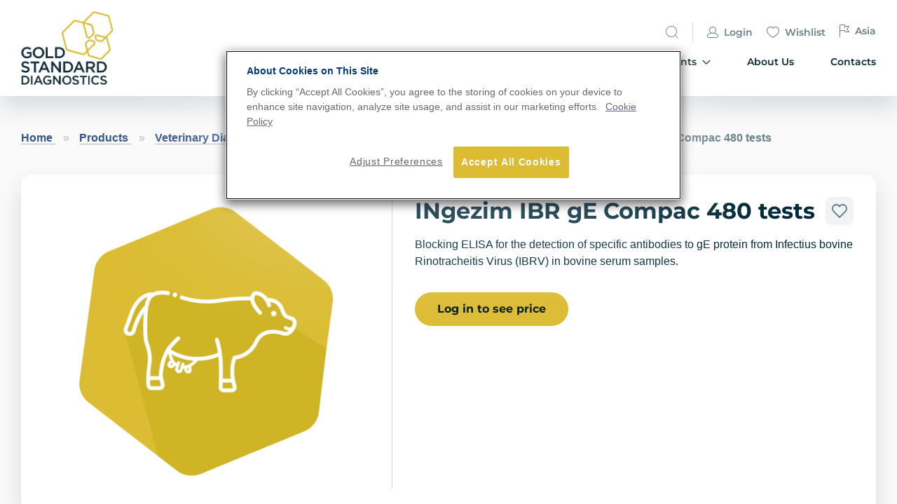

--- FILE ---
content_type: text/html; charset=UTF-8
request_url: https://www.goldstandarddiagnostics.com/products/veterinary-diagnostics/ruminants-elisa-kits/infectious-bovine-rhinotracheitis/ingezim-ibr-ge-compac-480-tests.html
body_size: 23502
content:
<!doctype html>
<html lang="en">
    <head prefix="og: http://ogp.me/ns# fb: http://ogp.me/ns/fb# product: http://ogp.me/ns/product#">
        <script>
    var LOCALE = 'en\u002DUS';
    var BASE_URL = 'https\u003A\u002F\u002Fwww.goldstandarddiagnostics.com\u002F';
    var require = {
        'baseUrl': 'https\u003A\u002F\u002Fwww.goldstandarddiagnostics.com\u002Fstatic\u002Fversion1765272809\u002Ffrontend\u002FItegration\u002Feurofins\u002Fen_US'
    };</script>        <meta charset="utf-8"/>
<meta name="title" content="INgezim IBR gE Compac 480 tests"/>
<meta name="description" content="INgezim IBR gE Compac 480 tests Blocking ELISA for the detection of specific antibodies to gE protein from Infectius bovine Rinotracheitis Virus (IBRV) in bovine serum samples."/>
<meta name="keywords" content="INgezim IBR gE Compac 480 tests"/>
<meta name="robots" content="INDEX,FOLLOW"/>
<meta name="viewport" content="width=device-width, initial-scale=1"/>
<meta name="format-detection" content="telephone=no"/>
<title>INgezim IBR gE Compac 480 tests</title>
<link  rel="stylesheet" type="text/css"  media="all" href="https://www.goldstandarddiagnostics.com/static/version1765272809/_cache/merged/b43dd916e4a89810cb4d8691fd92390a.min.css" />
<link  rel="stylesheet" type="text/css"  rel="stylesheet" type="text/css" href="https://www.goldstandarddiagnostics.com/static/version1765272809/_cache/merged/5c601f1e11562b3e77188897e3f176be.min.css" />
<link  rel="stylesheet" type="text/css"  media="screen and (min-width: 768px)" href="https://www.goldstandarddiagnostics.com/static/version1765272809/frontend/Itegration/eurofins/en_US/css/styles-l.min.css" />
<link  rel="stylesheet" type="text/css"  media="print" href="https://www.goldstandarddiagnostics.com/static/version1765272809/frontend/Itegration/eurofins/en_US/css/print.min.css" />
<script  type="text/javascript"  src="https://www.goldstandarddiagnostics.com/static/version1765272809/frontend/Itegration/eurofins/en_US/requirejs/require.min.js"></script>
<script  type="text/javascript"  src="https://www.goldstandarddiagnostics.com/static/version1765272809/frontend/Itegration/eurofins/en_US/requirejs-min-resolver.min.js"></script>
<script  type="text/javascript"  src="https://www.goldstandarddiagnostics.com/static/version1765272809/frontend/Itegration/eurofins/en_US/js/bundle/bundle0.min.js"></script>
<script  type="text/javascript"  src="https://www.goldstandarddiagnostics.com/static/version1765272809/frontend/Itegration/eurofins/en_US/js/bundle/bundle1.min.js"></script>
<script  type="text/javascript"  src="https://www.goldstandarddiagnostics.com/static/version1765272809/frontend/Itegration/eurofins/en_US/js/bundle/bundle2.min.js"></script>
<script  type="text/javascript"  src="https://www.goldstandarddiagnostics.com/static/version1765272809/frontend/Itegration/eurofins/en_US/js/bundle/bundle3.min.js"></script>
<script  type="text/javascript"  src="https://www.goldstandarddiagnostics.com/static/version1765272809/frontend/Itegration/eurofins/en_US/js/bundle/bundle4.min.js"></script>
<script  type="text/javascript"  src="https://www.goldstandarddiagnostics.com/static/version1765272809/frontend/Itegration/eurofins/en_US/js/bundle/bundle5.min.js"></script>
<script  type="text/javascript"  src="https://www.goldstandarddiagnostics.com/static/version1765272809/frontend/Itegration/eurofins/en_US/js/bundle/bundle6.min.js"></script>
<script  type="text/javascript"  src="https://www.goldstandarddiagnostics.com/static/version1765272809/frontend/Itegration/eurofins/en_US/mage/requirejs/static.min.js"></script>
<script  type="text/javascript"  src="https://www.goldstandarddiagnostics.com/static/version1765272809/frontend/Itegration/eurofins/en_US/mage/requirejs/mixins.min.js"></script>
<script  type="text/javascript"  src="https://www.goldstandarddiagnostics.com/static/version1765272809/frontend/Itegration/eurofins/en_US/requirejs-config.min.js"></script>
<script  type="text/javascript"  src="https://www.goldstandarddiagnostics.com/static/version1765272809/frontend/Itegration/eurofins/en_US/js/custom.min.js"></script>
<link rel="preload" as="font" crossorigin="anonymous" href="https://www.goldstandarddiagnostics.com/static/version1765272809/frontend/Itegration/eurofins/en_US/fonts/opensans/light/opensans-300.woff2" />
<link rel="preload" as="font" crossorigin="anonymous" href="https://www.goldstandarddiagnostics.com/static/version1765272809/frontend/Itegration/eurofins/en_US/fonts/opensans/regular/opensans-400.woff2" />
<link rel="preload" as="font" crossorigin="anonymous" href="https://www.goldstandarddiagnostics.com/static/version1765272809/frontend/Itegration/eurofins/en_US/fonts/opensans/semibold/opensans-600.woff2" />
<link rel="preload" as="font" crossorigin="anonymous" href="https://www.goldstandarddiagnostics.com/static/version1765272809/frontend/Itegration/eurofins/en_US/fonts/opensans/bold/opensans-700.woff2" />
<link rel="preload" as="font" crossorigin="anonymous" href="https://www.goldstandarddiagnostics.com/static/version1765272809/frontend/Itegration/eurofins/en_US/fonts/Luma-Icons.woff2" />
<link  rel="icon" type="image/x-icon" href="https://www.goldstandarddiagnostics.com/media/favicon/websites/1/gold-standard-diagmostics-logo-hexagon-rgb.png" />
<link  rel="shortcut icon" type="image/x-icon" href="https://www.goldstandarddiagnostics.com/media/favicon/websites/1/gold-standard-diagmostics-logo-hexagon-rgb.png" />
<!--
<meta name="google-site-verification" content="l58d3lqb4QAZKbBEii34Vg_0sLIQpA3hIquJuXqOpdw" />
-->
<!-- Global site tag (gtag.js) - Google Analytics -->
<!-- 
<script async src="https://www.googletagmanager.com/gtag/js?id=UA-32969741-57"></script>
<script>
window.dataLayer = window.dataLayer || [];
function gtag(){dataLayer.push(arguments);}
gtag('js', new Date());
 
gtag('config', 'UA-32969741-57');
</script>
-->

<!-- Plausible Analytics -->
<script defer data-domain="goldstandarddiagnostics.com" src="https://plausible.io/js/script.js"></script>

<style type="text/css">
@media (min-width: 992px) {
    .experience-details__box-without-title {   
        margin-top:48px;
    }
}
.information-view .product-info-main .product-add-form{display:block !important;}

<!-- commented out 2024.06.28
.information-view .product-info-main .product-options-bottom{display:none;}
-->

.fotorama__stage{width:100% !important;height:100% !important;}
.fotorama__stage__shaft{max-width:505px !important;height:416px !important;}
</style>            <script type="text/x-magento-init">
        {
            "*": {
                "Magento_PageCache/js/form-key-provider": {
                    "isPaginationCacheEnabled":
                        0                }
            }
        }
    </script>
<style>

	span[data-custom-price] { color:#e89c00; }  
</style>        <!-- OneTrust Cookies Consent Notice start for subsitename.eurofins-technologies.com -->
        <script type="text/javascript"
                src="https://cdn-ukwest.onetrust.com/consent/a41b0543-2725-4a27-bac7-46368204d786/OtAutoBlock.js"></script>
        <script src="https://cdn-ukwest.onetrust.com/consent/a41b0543-2725-4a27-bac7-46368204d786/otSDKStub.js"
                type="text/javascript" charset="UTF-8" data-domain-script="a41b0543-2725-4a27-bac7-46368204d786"></script>
        <script type="text/javascript">
            require([
                'jquery'
            ], function ($) {
                function OptanonWrapper() {
                    var cookiePolicyLink = "https://www.goldstandarddiagnostics.com/privacy-statement";
                    $("#eurofinsCookiePolicyLink").parent().attr("href", cookiePolicyLink);
                }
                $(document).ready(function(){
                    $('#eurofinsCookiePolicyLink').click(function() {
                        OptanonWrapper();
                    });
                    setTimeout(OptanonWrapper(), 300);
                });
            });
        </script>
        <!-- OneTrust Cookies Consent Notice end for subsitename.eurofins-technologies.com -->
        
<meta property="og:type" content="product" />
<meta property="og:title"
      content="INgezim&#x20;IBR&#x20;gE&#x20;Compac&#x20;480&#x20;tests" />
<meta property="og:image"
      content="https://www.goldstandarddiagnostics.com/media/catalog/product/cache/6c5a7b3deebb6389fd7ea4925c5cf159/c/o/cow_icon_gold_1_28.png" />
<meta property="og:description"
      content="Blocking&#x20;ELISA&#x20;for&#x20;the&#x20;detection&#x20;of&#x20;specific&#x20;antibodies&#x20;to&#x20;gE&#x20;protein&#x20;from&#x20;Infectius&#x20;bovine&#x20;Rinotracheitis&#x20;Virus&#x20;&#x28;IBRV&#x29;&#x20;in&#x20;bovine&#x20;serum&#x20;samples." />
<meta property="og:url" content="https://www.goldstandarddiagnostics.com/products/veterinary-diagnostics/ruminants-elisa-kits/infectious-bovine-rhinotracheitis/ingezim-ibr-ge-compac-480-tests.html" />
    <meta property="product:price:amount" content="804"/>
    <meta property="product:price:currency"
      content="EUR"/>
    </head>
    <body data-container="body"
          data-mage-init='{"loaderAjax": {}, "loader": { "icon": "https://www.goldstandarddiagnostics.com/static/version1765272809/frontend/Itegration/eurofins/en_US/images/loader-2.gif"}}'
        id="html-body" itemtype="http://schema.org/Product" itemscope="itemscope" class="catalog-product-view product-ingezim-ibr-ge-compac-480-tests categorypath-products-veterinary-diagnostics-ruminants-elisa-kits-infectious-bovine-rhinotracheitis category-infectious-bovine-rhinotracheitis page-layout-1column">
        
<script type="text/x-magento-init">
    {
        "*": {
            "Magento_PageBuilder/js/widget-initializer": {
                "config": {"[data-content-type=\"slider\"][data-appearance=\"default\"]":{"Magento_PageBuilder\/js\/content-type\/slider\/appearance\/default\/widget":false},"[data-content-type=\"map\"]":{"Magento_PageBuilder\/js\/content-type\/map\/appearance\/default\/widget":false},"[data-content-type=\"row\"]":{"Magento_PageBuilder\/js\/content-type\/row\/appearance\/default\/widget":false},"[data-content-type=\"tabs\"]":{"Magento_PageBuilder\/js\/content-type\/tabs\/appearance\/default\/widget":false},"[data-content-type=\"slide\"]":{"Magento_PageBuilder\/js\/content-type\/slide\/appearance\/default\/widget":{"buttonSelector":".pagebuilder-slide-button","showOverlay":"hover","dataRole":"slide"}},"[data-content-type=\"banner\"]":{"Magento_PageBuilder\/js\/content-type\/banner\/appearance\/default\/widget":{"buttonSelector":".pagebuilder-banner-button","showOverlay":"hover","dataRole":"banner"}},"[data-content-type=\"buttons\"]":{"Magento_PageBuilder\/js\/content-type\/buttons\/appearance\/inline\/widget":false},"[data-content-type=\"products\"][data-appearance=\"carousel\"]":{"Magento_PageBuilder\/js\/content-type\/products\/appearance\/carousel\/widget":false}},
                "breakpoints": {"desktop":{"label":"Desktop","stage":true,"default":true,"class":"desktop-switcher","icon":"Magento_PageBuilder::css\/images\/switcher\/switcher-desktop.svg","conditions":{"min-width":"1024px"},"options":{"products":{"default":{"slidesToShow":"5"}}}},"tablet":{"conditions":{"max-width":"1024px","min-width":"768px"},"options":{"products":{"default":{"slidesToShow":"4"},"continuous":{"slidesToShow":"3"}}}},"mobile":{"label":"Mobile","stage":true,"class":"mobile-switcher","icon":"Magento_PageBuilder::css\/images\/switcher\/switcher-mobile.svg","media":"only screen and (max-width: 768px)","conditions":{"max-width":"768px","min-width":"640px"},"options":{"products":{"default":{"slidesToShow":"3"}}}},"mobile-small":{"conditions":{"max-width":"640px"},"options":{"products":{"default":{"slidesToShow":"2"},"continuous":{"slidesToShow":"1"}}}}}            }
        }
    }
</script>

<div class="cookie-status-message" id="cookie-status">
    The store will not work correctly when cookies are disabled.</div>
<script type="text&#x2F;javascript">document.querySelector("#cookie-status").style.display = "none";</script>
<script type="text/x-magento-init">
    {
        "*": {
            "cookieStatus": {}
        }
    }
</script>

<script type="text/x-magento-init">
    {
        "*": {
            "mage/cookies": {
                "expires": null,
                "path": "\u002F",
                "domain": ".www.goldstandarddiagnostics.com",
                "secure": true,
                "lifetime": "3600"
            }
        }
    }
</script>
    <noscript>
        <div class="message global noscript">
            <div class="content">
                <p>
                    <strong>JavaScript seems to be disabled in your browser.</strong>
                    <span>
                        For the best experience on our site, be sure to turn on Javascript in your browser.                    </span>
                </p>
            </div>
        </div>
    </noscript>

<script>
    window.cookiesConfig = window.cookiesConfig || {};
    window.cookiesConfig.secure = true;
</script><script>    require.config({
        map: {
            '*': {
                wysiwygAdapter: 'mage/adminhtml/wysiwyg/tiny_mce/tinymceAdapter'
            }
        }
    });</script><script>    require.config({
        paths: {
            googleMaps: 'https\u003A\u002F\u002Fmaps.googleapis.com\u002Fmaps\u002Fapi\u002Fjs\u003Fv\u003D3.53\u0026key\u003D'
        },
        config: {
            'Magento_PageBuilder/js/utils/map': {
                style: '',
            },
            'Magento_PageBuilder/js/content-type/map/preview': {
                apiKey: '',
                apiKeyErrorMessage: 'You\u0020must\u0020provide\u0020a\u0020valid\u0020\u003Ca\u0020href\u003D\u0027https\u003A\u002F\u002Fwww.goldstandarddiagnostics.com\u002Fadminhtml\u002Fsystem_config\u002Fedit\u002Fsection\u002Fcms\u002F\u0023cms_pagebuilder\u0027\u0020target\u003D\u0027_blank\u0027\u003EGoogle\u0020Maps\u0020API\u0020key\u003C\u002Fa\u003E\u0020to\u0020use\u0020a\u0020map.'
            },
            'Magento_PageBuilder/js/form/element/map': {
                apiKey: '',
                apiKeyErrorMessage: 'You\u0020must\u0020provide\u0020a\u0020valid\u0020\u003Ca\u0020href\u003D\u0027https\u003A\u002F\u002Fwww.goldstandarddiagnostics.com\u002Fadminhtml\u002Fsystem_config\u002Fedit\u002Fsection\u002Fcms\u002F\u0023cms_pagebuilder\u0027\u0020target\u003D\u0027_blank\u0027\u003EGoogle\u0020Maps\u0020API\u0020key\u003C\u002Fa\u003E\u0020to\u0020use\u0020a\u0020map.'
            },
        }
    });</script><script>
    require.config({
        shim: {
            'Magento_PageBuilder/js/utils/map': {
                deps: ['googleMaps']
            }
        }
    });</script>
    <script type="text/x-magento-init">
        {
            "*": {
                "Amasty_InvisibleCaptcha/js/action/am-recaptcha-configure": {
                    "formsToProtect": "form\u005Baction\u002A\u003D\u0022customer\u002Faccount\u002Fcreatepost\u0022\u005D,form\u005Baction\u002A\u003D\u0022customer\u002Faccount\u002Fforgotpasswordpost\u0022\u005D,form\u005Baction\u002A\u003D\u0022amasty_customform\u002Fform\u002Fsubmit\u0022\u005D",
                    "isEnabledOnPayments": "",
                    "checkoutRecaptchaValidateUrl": "https://www.goldstandarddiagnostics.com/amcapthca/checkout/validate/",
                    "invisibleCaptchaCustomForm": "1",
                    "recaptchaConfig": {
                        "lang": "hl\u003Den",
                        "theme": "light",
                        "badge": "bottomright",
                        "sitekey": "6LfNNUYjAAAAAC9dDBiWhZsxhzC1eoQHJHYd_Vet",
                        "size": "normal",
                        "isInvisible": false,
                        "recaptchaVersion": 2                    },
                    "reCaptchaErrorMessage": "Prove you are not a robot"
                 }
            }
        }
    </script>

            <script>
            // Fix to prevent 'no reCaptcha Token' error while slow site loading.
            // Submit button should catch am-captcha.js initialization8 first
            (function () {
                if (document.readyState === 'loading') {
                    document.addEventListener('DOMContentLoaded', onReadyStateListener);
                } else {
                    onReadyState();
                }

                function onReadyStateListener() {
                    onReadyState();
                }

                function onReadyState (formsOnPage) {
                    if (typeof formsOnPage === 'undefined') {
                        let formsToProtect = "form\u005Baction\u002A\u003D\u0022customer\u002Faccount\u002Fcreatepost\u0022\u005D,form\u005Baction\u002A\u003D\u0022customer\u002Faccount\u002Fforgotpasswordpost\u0022\u005D,form\u005Baction\u002A\u003D\u0022amasty_customform\u002Fform\u002Fsubmit\u0022\u005D";
                        let forms = formsToProtect.split(',');

                        formsOnPage = [];
                        forms.forEach(form => {
                            let existingForm = form ? document.querySelectorAll(form) : [];

                            if (existingForm.length) {
                                formsOnPage.push(existingForm);
                            }
                        })
                    }

                    formsOnPage.forEach(form => {
                        let submit = form[0].querySelector('[type="submit"]');
                        if (submit) {
                            let isAlreadyDisabled = submit.getAttribute('disabled');

                            if (!isAlreadyDisabled) {
                                submit.setAttribute('disabled', true);
                                submit.setAttribute('am-captcha-protect', true);
                            }
                        }
                    })
                }

                                window.addEventListener('amform-elements-rendered', function (event) {
                    onReadyState([event.detail.form]);
                });
                window.addEventListener('am-recaptcha-submit-event', function (event) {
                    onReadyState([event.detail.form]);
                });
                            })();
        </script>
        <script>
        require([
                'jquery',
                'Mirasvit_SearchAutocomplete/js/autocomplete',
                'Mirasvit_SearchAutocomplete/js/typeahead'
            ], function ($, autocomplete, typeahead) {
                var selector = 'input#search, input#mobile_search, .minisearch input[type="text"]';

                $(document).ready(function () {
                    $('#search_mini_form').prop("minSearchLength", 10000);

                    var $input = $(selector);

                    $input.each(function (index, searchInput) {
                        
                        new autocomplete($(searchInput)).init({"query":"","priceFormat":{"pattern":"\u20ac%s","precision":2,"requiredPrecision":2,"decimalSymbol":".","groupSymbol":",","groupLength":3,"integerRequired":false},"minSearchLength":3,"url":"https:\/\/www.goldstandarddiagnostics.com\/searchautocomplete\/ajax\/suggest\/","storeId":"3","delay":300,"isAjaxCartButton":false,"isShowCartButton":false,"isShowImage":true,"isShowPrice":true,"isShowSku":false,"isShowRating":true,"isShowDescription":true,"isShowStockStatus":false,"layout":"","popularTitle":"Popular Suggestions","popularSearches":["Content","Data","Video","Control","Test"],"isTypeaheadEnabled":false,"typeaheadUrl":"https:\/\/www.goldstandarddiagnostics.com\/searchautocomplete\/ajax\/typeahead\/","minSuggestLength":2,"currency":"EUR","limit":16,"customerGroupId":0});
                    });
                });
            }
        );
    </script>

    <script id="searchAutocompletePlaceholder" type="text/x-custom-template">
    <div class="mst-searchautocomplete__autocomplete">
        <div class="mst-searchautocomplete__spinner">
            <div class="spinner-item spinner-item-1"></div>
            <div class="spinner-item spinner-item-2"></div>
            <div class="spinner-item spinner-item-3"></div>
            <div class="spinner-item spinner-item-4"></div>
            <div class="spinner-item spinner-item-5"></div>
            <div class="spinner-item spinner-item-6"></div>
            <div class="spinner-item spinner-item-7"></div>
            <div class="spinner-item spinner-item-8"></div>
        </div>

        <div class="mst-searchautocomplete__close">
            &times;
        </div>
    </div>
</script>

<script id="searchAutocompleteWrapper" type="text/x-custom-template">
    <div class="mst-searchautocomplete__wrapper">
        <div data-bind="visible: result().noResults == false">
            <div data-bind="foreach: { data: result().indexes, as: 'index' }">
                <div data-bind="visible: index.totalItems, attr: {class: 'mst-searchautocomplete__index ' + index.identifier}">
                    <div class="mst-searchautocomplete__index-title">
                        <span data-bind="text: index.title"></span>
                        <span data-bind="visible: index.isShowTotals">
                            (<span data-bind="text: index.totalItems"></span>)
                        </span>
                    </div>

                    <ul data-bind="foreach: { data: index.items, as: 'item' }">
                        <li data-bind="
                            template: { name: index.identifier, data: item },
                            attr: {class: 'mst-searchautocomplete__item ' + index.identifier},
                            event: { mouseover: $parents[1].onMouseOver, mouseout: $parents[1].onMouseOut, mousedown: $parents[1].onClick },
                            css: {_active: $data.isActive}">
                        </li>
                    </ul>
                </div>
            </div>

            <div class="mst-searchautocomplete__show-all" data-bind="visible: result().urlAll && result().totalItems > 0">
                <a data-bind="attr: { href: result().urlAll }">
                    <span data-bind="text: result().textAll"></span>
                </a>
            </div>
        </div>

        <div class="mst-searchautocomplete__empty-result" data-bind="visible: result().noResults == true && !loading">
            <span data-bind="text: result().textEmpty"></span>
        </div>
    </div>
</script>

<script id="popular" type="text/x-custom-template">
    <a class="title" data-bind="text: query"></a>
</script>

<script id="magento_catalog_category" type="text/x-custom-template">
    <a class="title" data-bind="html: name, attr: {href: url}, highlight"></a>
</script>

<script id="magento_catalog_product" type="text/x-custom-template">
    <!-- ko if: optimize -->
    <a class="title" rel="noreferrer" data-bind="html: name, attr: {href: url}, highlight"></a>

    <div data-bind="html: price" class="price"></div>
    <!-- /ko -->

    <!-- ko if: !optimize -->
        <!-- ko if: (imageUrl && $parents[2].config.isShowImage) -->
        <a rel="noreferrer" data-bind="attr: {href: url}">
            <div class="mst-product-image-wrapper"><img data-bind="attr: {src: imageUrl}"/></div>
        </a>
        <!-- /ko -->

        <div class="meta">
            <div class="title">
                <a rel="noreferrer" data-bind="html: name, attr: {href: url}, highlight"></a>

                <!-- ko if: (sku && $parents[2].config.isShowSku) -->
                <span class="sku" data-bind="text: sku, highlight"></span>
                <!-- /ko -->
            </div>

            <!-- ko if: (description && $parents[2].config.isShowDescription) -->
            <div class="description" data-bind="text: description, highlight"></div>
            <!-- /ko -->

            <!-- ko if: (rating && $parents[2].config.isShowRating) -->
            <div data-bind="html: rating"></div>
            <!-- /ko -->

            <!-- ko if: swatchHtml -->
            <div data-bind="html: swatchHtml"></div>
            <!-- /ko -->

            <!-- ko if: (stockStatus && $parents[2].config.isShowStockStatus) -->
            <span class="stock_status" data-bind="text: stockStatus, processStockStatus"></span>
            <!-- /ko -->

            <!-- ko if: (addToCartUrl && $parents[2].config.isShowCartButton) -->
            <div class="to-cart">
                <a class="action primary mst__add_to_cart" data-bind="attr: { _href: addToCartUrl }">
                    <span>Add To Cart</span>
                </a>
            </div>
            <!-- /ko -->

            <!--form data-role="tocart-form" class="to-cart"
                  data-bind="visible: cart.visible, attr:{action: cart.params.action}, afterRender: $parents[2].afterRender"
                  method="post">
                <input type="hidden" name="product" data-bind="value: cart.params.data.product">
                <input type="hidden" name="uenc" data-bind="value: cart.params.data.uenc">
                <input type="hidden" name="form_key" data-bind="value: $parents[2].form_key"/>
                <button type="submit" class="action tocart primary">
                    <span data-bind="html: cart.label,event: { mousedown: $parents[2].onSubmit }"></span>
                </button>
            </form-->
        </div>

        <!-- ko if: (price && $parents[2].config.isShowPrice) -->
        <div class="store">
            <div data-bind="html: price" class="price"></div>
        </div>
        <!-- /ko -->
    <!-- /ko -->
</script>

<script id="magento_cms_page" type="text/x-custom-template">
    <a class="title" data-bind="text: name, attr: {href: url}, highlight"></a>
</script>

<script id="magento_catalog_categoryproduct" type="text/x-custom-template">
    <a class="title" data-bind="text: name, attr: {href: url}, highlight"></a>
</script>

<script id="magento_search_query" type="text/x-custom-template">
    <a class="title" data-bind="text: query_text, attr: {href: url}, highlight"></a> <span class="num_results"
                                                                                           data-bind="text: num_results"></span>
</script>

<script id="external_wordpress_post" type="text/x-custom-template">
    <a class="title" data-bind="text: name, attr: {href: url}, highlight"></a>
</script>

<script id="magefan_blog_post" type="text/x-custom-template">
    <a class="title" data-bind="text: name, attr: {href: url}, highlight"></a>
</script>

<script id="magento_catalog_attribute" type="text/x-custom-template">
    <a class="title" data-bind="text: name, attr: {href: url}, highlight"></a>
</script>

<script id="mageplaza_blog_post" type="text/x-custom-template">
    <a class="title" data-bind="text: name, attr: {href: url}, highlight"></a>
</script>

<script id="mirasvit_blog_post" type="text/x-custom-template">
    <a class="title" data-bind="text: name, attr: {href: url}, highlight"></a>
</script>

<script id="mirasvit_gry_registry" type="text/x-custom-template">
    <a class="title" data-bind="text: title, attr: {href: url}, highlight"></a>
    <p data-bind="text: name, highlight"></p>
</script>

<script id="mirasvit_kb_article" type="text/x-custom-template">
    <a class="title" data-bind="text: name, attr: {href: url}, highlight"></a>
</script>

<script id="ves_blog_post" type="text/x-custom-template">
    <a class="title" data-bind="text: name, attr: {href: url}, highlight"></a>
</script>

<script id="amasty_blog_post" type="text/x-custom-template">
    <a class="title" data-bind="text: name, attr: {href: url}, highlight"></a>
</script>

<script id="aheadworks_blog_post" type="text/x-custom-template">
    <a class="title" data-bind="text: name, attr: {href: url}, highlight"></a>
</script>

<script id="fishpig_glossary_word" type="text/x-custom-template">
    <a class="title" data-bind="text: name, attr: {href: url}, highlight"></a>
</script>

<script id="blackbird_contentmanager_content" type="text/x-custom-template">
    <a class="title" data-bind="text: name, attr: {href: url}, highlight"></a>
</script>

<div class="page-wrapper"><header class="page-header"><div class="header content"><div class="header_row row"><div class="header_left col-12 col-s-2"><a class="logo" href="https://www.goldstandarddiagnostics.com/"
    title=""
    aria-label="store logo">
    <img src="https://www.goldstandarddiagnostics.com/media/logo/websites/1/logo.png"
         title=""
         alt=""
    />
</a>
<div class="cart-toggle">
    <div class="minicart-wrapper">
        <a class="action showcart" href="https://www.goldstandarddiagnostics.com/checkout/cart/"
           data-bind="scope: 'minicart_content'" disabled="true">
            <span class="text">My Cart</span>
            <span class="counter qty empty"
                  data-bind="css: { empty: !!getCartParam('summary_count') == false && !isLoading() }, blockLoader: isLoading">
                <span class="counter-number"><!-- ko text: getCartParam('summary_count') --><!-- /ko --></span>
            </span>
        </a>
    </div>
    <div class="action nav-toggle" data-action="toggle-nav">
        <svg width="32" height="20" viewBox="0 0 32 20" fill="none" xmlns="http://www.w3.org/2000/svg">
            <rect x="3.75" y="0.25" width="28" height="1.75" rx="0.875" fill="currentColor"/>
            <rect x="9" y="9" width="22.75" height="1.75" rx="0.875" fill="currentColor"/>
            <rect x="0.25" y="17.75" width="31.5" height="1.75" rx="0.875" fill="currentColor"/>
        </svg></div>
</div>
</div><div class="header_right col-12 col-s-10">
<div class="action nav-toggle" data-action="toggle-nav">
    <svg width="10" height="10" viewBox="0 0 10 10" fill="none" xmlns="http://www.w3.org/2000/svg">
        <path d="M5 4.29289L9.14645 0.146447C9.34171 -0.0488155 9.65829 -0.0488155 9.85355
    0.146447C10.0488 0.341709 10.0488 0.658291 9.85355 0.853553L5.70711 5L9.85355
    9.14645C10.0488 9.34171 10.0488 9.65829 9.85355 9.85355C9.65829 10.0488 9.34171
    10.0488 9.14645 9.85355L5 5.70711L0.853553 9.85355C0.658291 10.0488 0.341709 10.0488
    0.146447 9.85355C-0.0488155 9.65829 -0.0488155 9.34171 0.146447 9.14645L4.29289 5L0.146447
    0.853553C-0.0488155 0.658291 -0.0488155 0.341709 0.146447 0.146447C0.341709 -0.0488155
    0.658291 -0.0488155 0.853553 0.146447L5 4.29289Z" fill="#00293A"/></svg></div>
<div class="header_link">
    <ul class="links">
        <li class="search">
            <div class="block-search">
    <div class="block block-title"><strong>Search</strong></div>
    <div class="block block-content">
        <form class="form minisearch" id="search_mini_form" 
            action="https://www.goldstandarddiagnostics.com/catalogsearch/result/" method="get">
            <div class="field small">               
                <div class="control">
                    <input id="search"
                                                           data-mage-init='{"quickSearch":{
                                    "formSelector":"#search_mini_form",
                                    "url":"https://www.goldstandarddiagnostics.com/search/ajax/suggest/",
                                    "destinationSelector":"#search_autocomplete",
                                    "minSearchLength":"3"}
                               }'
                                                       type="text"
                           name="q"
                           value=""
                           placeholder="Search"
                           class="input-text"
                           maxlength="128"
                           role="combobox"
                           aria-haspopup="false"
                           aria-autocomplete="both"
                           autocomplete="off"
                           aria-expanded="false"/>
                    <div id="search_autocomplete" class="search-autocomplete"></div>
                    <div class="nested">
    <a class="action advanced" href="https://www.goldstandarddiagnostics.com/catalogsearch/advanced/" data-action="advanced-search">
        Advanced Search    </a>
</div>
                </div>
            </div>
            <div class="actions">
                <button type="submit"
                    title="Search"
                    class="action search"
                    aria-label="Search"
                ><svg width="18" height="18" viewBox="0 0 18 18" fill="none" xmlns="http://www.w3.org/2000/svg">
                <path fill-rule="evenodd" clip-rule="evenodd" d="M0.146446 17.1464L4.00058 
                13.2923C2.75551 11.882 2 10.0292 2 8C2 3.58172 5.58172 0 10 0C14.4183 0 18 3.58172 18 
                8C18 12.4183 14.4183 16 10 16C7.97079 16 6.11804 15.2445 4.70769 13.9994L0.853554 
                17.8536C0.658291 18.0488 0.341709 18.0488 0.146446 17.8536C-0.0488167 17.6583 -0.0488167 
                17.3417 0.146446 17.1464ZM3 8C3 11.866 6.13401 15 10 15C13.866 15 17 11.866 17 8C17 4.13401 
                13.866 1 10 1C6.13401 1 3 4.13401 3 8Z" fill="#00293A"/></svg></button>
            </div>
        </form>        
    </div>
    <div class="triggar_icon">
        <svg width="18" height="18" viewBox="0 0 18 18" fill="none" xmlns="http://www.w3.org/2000/svg">
        <path fill-rule="evenodd" clip-rule="evenodd" d="M17.8536 17.1464L13.9994 13.2923C15.2445 
            11.882 16 10.0292 16 8C16 3.58172 12.4183 0 8 0C3.58172 0 0 3.58172 0 8C0 12.4183 3.58172 
            16 8 16C10.0292 16 11.882 15.2445 13.2923 13.9994L17.1464 17.8536C17.3417 18.0488 17.6583 
            18.0488 17.8536 17.8536C18.0488 17.6583 18.0488 17.3417 17.8536 17.1464ZM15 8C15 11.866 
            11.866 15 8 15C4.13401 15 1 11.866 1 8C1 4.13401 4.13401 1 8 1C11.866 1 15 4.13401 15 
            8Z" fill="currentColor"/></svg>
    </div>
</div>
        </li>
        <li class="account">
                            <a href="https://www.goldstandarddiagnostics.com/customer/account/login/" class="link">
                <span class="icon">
                    <svg width="16" height="16" viewBox="0 0 16 16" fill="none" xmlns="http://www.w3.org/2000/svg">
                    <path fill-rule="evenodd" clip-rule="evenodd" d="M11.0778 8.9407L14.5345 10.5119C15.427
                    10.9176 16 11.8075 16 12.7878V13.5C16 14.8807 14.8807 16 13.5 16H2.5C1.11929 16 0 14.8807
                    0 13.5V12.7878C0 11.8075 0.573007 10.9176 1.46549 10.5119L4.92216 8.9407C3.75209 8.02554 3
                    6.6006 3 5C3 2.23858 5.23858 0 8 0C10.7614 0 13 2.23858 13 5C13 6.6006 12.2479 8.02554 11.0778
                    8.9407ZM5.96127 9.56684L1.8793 11.4223C1.3438 11.6657 1 12.1996 1 12.7878V13.5C1 14.3284 1.67157
                    15 2.5 15H13.5C14.3284 15 15 14.3284 15 13.5V12.7878C15 12.1996 14.6562 11.6657 14.1207
                    11.4223L10.0387 9.56684C9.41611 9.84521 8.72613 10 8 10C7.27387 10 6.58389 9.84521 5.96127
                    9.56684ZM12 5C12 7.20914 10.2091 9 8 9C5.79086 9 4 7.20914 4 5C4 2.79086 5.79086 1 8
                    1C10.2091 1 12 2.79086 12 5Z" fill="currentColor"/></svg>
                </span>Login</a>
                    </li>
        <li class="wishlist">
            <a href="https://www.goldstandarddiagnostics.com/wishlist/" class="link"><span class="icon">
                <svg width="18" height="16" viewBox="0 0 18 16" fill="none" xmlns="http://www.w3.org/2000/svg">
<path fill-rule="evenodd" clip-rule="evenodd" d="M18 6C18 2.3027 15.8508 0 12.5 0C10.9723 0
9.79032 0.523414 9 1.55573C8.20968 0.523414 7.0277 0 5.5 0C2.14919 0 0 2.3027 0 6C0 8.89395
2.92838 12.1668 8.72837 15.9198C8.89367 16.0267 9.10633 16.0267 9.27163 15.9198C15.0716
12.1668 18 8.89395 18 6ZM12.5 1C15.2825 1 17 2.84016 17 6C17 8.39913 14.3513 11.399 9
14.9034C3.64867 11.399 1 8.39913 1 6C1 2.84016 2.71748 1 5.5 1C6.98354 1 7.97396 1.56595
8.55279 2.72361C8.73705 3.09213 9.26295 3.09213 9.44721 2.72361C10.026 1.56595 11.0165 1
12.5 1Z" fill="currentColor"/></svg></span>Wishlist</a>
        </li>
        <li class="store">
            <div class="switcher store switcher-store" id="switcher-store">
    <strong class="label switcher-label"><span>Select Store</span></strong>
    <div class="actions dropdown options switcher-options">
                                                        <div class="action toggle switcher-trigger"
                     role="button"
                     tabindex="0"
                     data-mage-init='{"dropdown":{}}'
                     data-toggle="dropdown"
                     data-trigger-keypress-button="true"
                     id="switcher-store-trigger">
                     <div class="icon">
                        <svg width="14" height="19" viewBox="0 0 14 19" fill="none" xmlns="http://www.w3.org/2000/svg">
                        <path fill-rule="evenodd" clip-rule="evenodd" d="M13.5 3.00003H8V2.49268C8 1.66425 7.32843 
                        0.992676 6.5 0.992676H1.5C0.671573 0.992676 0 1.66425 0 2.49268V18.5C0 18.7762 0.223858 
                        19 0.5 19C0.776142 19 1 18.7762 1 18.5V10H6.5C6.77614 10 7 10.2239 7 10.5C7 11.3285 
                        7.67157 12 8.5 12H13.5C13.912 12 14.1472 11.5296 13.9 11.2L11.125 7.50003L13.9 
                        3.80003C14.1472 3.47041 13.912 3.00003 13.5 3.00003ZM8 5.50003V4.00003H12.5L10.1 
                        7.20003C9.96667 7.3778 9.96667 7.62225 10.1 7.80003L12.5 11H8.5C8.22386 11 8 
                        10.7762 8 10.5C8 9.6716 7.32843 9.00003 6.5 9.00003H1V2.49268C1 2.21653 1.22386 1.99268 
                        1.5 1.99268H6.5C6.77615 1.99268 7 2.21653 7 2.49268V3.49804L7 3.50003L7 3.50201V5.50003C7 
                        5.77617 7.22386 6.00003 7.5 6.00003C7.77615 6.00003 8 5.77617 8 5.50003Z" fill="currentColor"/>
                        </svg></div>
                    Asia                </div>
                                                                                                            <ul class="dropdown switcher-dropdown" data-target="dropdown">
                                                <li class="switcher-option">
                        <a href="#" data-post='{"action":"https:\/\/www.goldstandarddiagnostics.com\/stores\/store\/redirect\/","data":{"___store":"mea_en","___from_store":"as_en","uenc":"[base64]~"}}'>
                            Africa-Middle East                        </a>
                    </li>
                                                                                            <li class="switcher-option">
                        <a href="#" data-post='{"action":"https:\/\/www.goldstandarddiagnostics.com\/stores\/store\/redirect\/","data":{"___store":"anz_en","___from_store":"as_en","uenc":"[base64]~"}}'>
                            Australia-New Zealand                        </a>
                    </li>
                                                                <li class="switcher-option">
                        <a href="#" data-post='{"action":"https:\/\/www.goldstandarddiagnostics.com\/stores\/store\/redirect\/","data":{"___store":"casa_en","___from_store":"as_en","uenc":"[base64]"}}'>
                            Central&amp;South America                        </a>
                    </li>
                                                                <li class="switcher-option">
                        <a href="#" data-post='{"action":"https:\/\/www.goldstandarddiagnostics.com\/stores\/store\/redirect\/","data":{"___store":"eu_en","___from_store":"as_en","uenc":"[base64]~~"}}'>
                            Europe                        </a>
                    </li>
                                                                <li class="switcher-option">
                        <a href="#" data-post='{"action":"https:\/\/www.goldstandarddiagnostics.com\/stores\/store\/redirect\/","data":{"___store":"na_en","___from_store":"as_en","uenc":"[base64]~~"}}'>
                            North America                        </a>
                    </li>
                                    </ul>
    </div>
</div>
        </li>
            </ul>
</div>

<script>
    require([ 'jquery' ], function(jQuery){
        (function($) {
            function checkDevice(){
                if ($(window).width() > 991){
                    $('body.mobile').removeClass('mobile');
                    $('body').addClass('desktop');
                }else {
                    $('body').addClass('mobile');
                    $('body.desktop').removeClass('desktop');
                }
            }
            checkDevice();
            $( window ).resize(function() {
                checkDevice();
            });
        })(jQuery);
    });
</script>

<nav class="navigation" data-action="navigation">
                <style>#html-body [data-pb-style=689DB913B252C]{justify-content:flex-start;display:flex;flex-direction:column;background-position:left top;background-size:cover;background-repeat:no-repeat;background-attachment:scroll}</style>
<div data-content-type="row" data-appearance="contained" data-element="main">
	<div data-enable-parallax="0" data-parallax-speed="0.5" data-background-images="{}" data-background-type="image" data-video-loop="true" data-video-play-only-visible="true" data-video-lazy-load="true" data-video-fallback-src="" data-element="inner" data-pb-style="689DB913B252C">
		<div data-content-type="text" data-appearance="default" data-element="main">
		<ul>
    <li class="level0 nav-1 level-top parent">
        <a class="level-top" href="https://www.goldstandarddiagnostics.com/products.html/"><span>Products</span></a>
        <ul class="level0 submenu">
            <li class="level1"><a href="https://www.goldstandarddiagnostics.com/products/allergens.html/"><span>Allergens</span></a></li>
            <li class="level1"><a href="https://www.goldstandarddiagnostics.com/products/animal-species.html/"><span>Animal Species</span></a></li>
            <li class="level1"><a href="https://clinical.goldstandarddiagnostics.com/" target="_blank"><span>Clinical Diagnostics</span></a></li>
            <li class="level1"><a href="https://www.goldstandarddiagnostics.com/products/cyanotoxins.html/"><span>Cyanotoxins & Marine Toxins</span></a></li>
            <li class="level1"><a href="https://www.goldstandarddiagnostics.com/products/environmental-contaminants.html/"><span>Environmental Contaminants</span></a></li>
            <li class="level1"><a href="https://www.goldstandarddiagnostics.com/products/food-pathogens.html/"><span>Food Pathogens</span></a></li>
            <li class="level1"><a href="https://www.goldstandarddiagnostics.com/products/food-viruses.html/"><span>Food Viruses</span></a></li>
            <li class="level1"><a href="https://www.goldstandarddiagnostics.com/products/gmos.html/"><span>GMOs</span></a></li>
            <li class="level1"><a href="https://www.goldstandarddiagnostics.com/products/magnetic-beads.html/"><span>Magnetic Beads</span></a></li>
            <li class="level1"><a href="https://www.goldstandarddiagnostics.com/products/culture-media.html/"><span>Culture Media</span></a></li>
            <li class="level1"><a href="https://www.goldstandarddiagnostics.com/products/mycotoxins.html/"><span>Mycotoxins</span></a></li>
            <li class="level1"><a href="https://www.goldstandarddiagnostics.com/products/plant-species-identification.html/"><span>Plant species identification</span></a></li>
            <li class="level1"><a href="https://www.goldstandarddiagnostics.com/products/environmental-sampling-devices.html/"><span>Sampling Devices</span></a></li>
            <li class="level1"><a href="https://www.goldstandarddiagnostics.com/products/veterinary-diagnostics.html/"><span>Veterinary Diagnostics</span></a></li>
            <li class="level1"><a href="https://www.goldstandarddiagnostics.com/products/veterinary-drug-residues.html/"><span>Veterinary Drug Residues</span></a></li>
            <li class="level1"><a href="https://www.goldstandarddiagnostics.com/products/viruses.html/"><span>Viruses: SARS-CoV-2</span></a></li>
            <li class="level1"><a href="https://www.goldstandarddiagnostics.com/products/vitamins.html/"><span>Vitamins</span></a></li>
        </ul>
    </li>
  <li class="level0 nav-2 level-top parent">
        <a class="level-top" href="https://www.goldstandarddiagnostics.com/instruments.html/"><span>Instruments</span></a>
        <ul class="level0 submenu">
            <li class="level1"><a href="https://www.goldstandarddiagnostics.com/instruments/ot-2-liquid-handler-for-bacgene-use.html/"><span>OT-2 Liquid Handler</span></a></li>
            <li class="level1"><a href="https://www.goldstandarddiagnostics.com/catalog/product/view/id/2446/s/bolt/category/254/"><span>Bolt ELISA Analyzer</span></a></li>
            <li class="level1"><a href="https://www.goldstandarddiagnostics.com/catalog/product/view/id/2445/s/thunderbolt-r/category/254/"><span>ThunderBolt ELISA Analyzer</span></a></li>
            <li class="level1"><a href="https://www.goldstandarddiagnostics.com/instruments/hailstorm-elisa-microarray-analyzer.html/"><span>Hailstorm Analyzer</span></a></li>
            <li class="level1"><a href="https://www.goldstandarddiagnostics.com/instruments/mini-t-incubator.html/"><span>Mini-T Incubator</span></a></li>
            <li class="level1"><a href="https://www.goldstandarddiagnostics.com/catalog/product/view/id/3128/s/rapidscan-lfd-reader/category/254/"><span>RapidScan LFD Reader</span></a></li>
            <li class="level1"><a href="https://www.goldstandarddiagnostics.com/gsd-absorbance-96.html/"><span>GSD Absorbance ELISA Reader</span></a></li>
            <li class="level1"><a href="https://www.goldstandarddiagnostics.com/instruments/millidrop-azurevo.html/"><span>MilliDrop AzurEvo</span></a></li>
        </ul>
    </li>
<li class="level0 nav-3 level-top parent">
        <a class="level-top" href="https://www.goldstandarddiagnostics.com/knowledge-support/"><span>Knowledge & Support</span></a>
<ul class="level0 submenu">
            <li class="level1"><a href="https://www.goldstandarddiagnostics.com/document-repository/"><span>Document Repository</span></a></li>        
            <li class="level1"><a href="https://www.goldstandarddiagnostics.com/knowledge-support/catalogues-flyers/"><span>Catalogues and Flyers</span></a></li>
            <li class="level1"><a href="https://www.goldstandarddiagnostics.com/knowledge-support/scientific-publications/"><span>Scientific Publications</span></a></li>
            <li class="level1"><a href="https://www.goldstandarddiagnostics.com/knowledge-support/gsd-academy-webinars/"><span>GSD Academy Webinars</span></a></li>
            <li class="level1"><a href="https://www.goldstandarddiagnostics.com/knowledge-support/custom-manufacturing/"><span>Custom Manufacturing</span></a></li>
            <li class="level1"><a href="https://www.goldstandarddiagnostics.com/knowledge-support/trainings/"><span>Trainings</span></a></li>
        </ul>
    </li>
    <li class="level0 nav-4 level-top parent">
        <a class="level-top" href="https://www.goldstandarddiagnostics.com/news-event/"><span>News & Events</span></a>
        <ul class="level0 submenu">
            <li class="level1"><a href="https://www.goldstandarddiagnostics.com/news-event/category/news/"><span>News</span></a></li>
            <li class="level1"><a href="https://www.goldstandarddiagnostics.com/news-event/category/events/"><span>Events</span></a></li>
        </ul>
    </li>
    <li class="level0 nav-5 level-top">
        <a class="level-top" href="https://www.goldstandarddiagnostics.com/about-us/"><span>About Us</span></a>
    </li>
    <li class="level0 nav-5 level-top">
        <a class="level-top" href="https://www.goldstandarddiagnostics.com/contacts/"><span>Contacts</span></a>
    </li>
</ul>
        </div>
	</div>
</div>
<div data-block="minicart" class="minicart-wrapper">
    <a class="action showcart topcart" href="https://www.goldstandarddiagnostics.com/checkout/cart/"
       data-bind="{scope: 'minicart_content'}">
        <span class="text">My Cart</span>
        <span class="counter qty empty"
            data-bind="css: { empty: !!getCartParam('summary_count') == false 
                && !isLoading() }, blockLoader: isLoading">
            <span class="counter-number"><!-- ko text: getCartParam('summary_count') --><!-- /ko --></span>
            <span class="counter-label">
            <!-- ko if: getCartParam('summary_count') -->
                <!-- ko text: getCartParam('summary_count') --><!-- /ko -->
                <!-- ko i18n: 'items' --><!-- /ko -->
            <!-- /ko -->
            </span>
        </span>
    </a>
            <div class="block block-minicart"
             data-role="dropdownDialog"
             data-mage-init='{"dropdownDialog":{
                "appendTo":"[data-block=minicart]",
                "triggerTarget":".topcart",
                "timeout": "2000",
                "closeOnMouseLeave": false,
                "closeOnEscape": true,
                "triggerClass":"active",
                "parentClass":"active",
                "buttons":[]}}'>
            <div id="minicart-content-wrapper" data-bind="scope: 'minicart_content'">
                <!-- ko template: getTemplate() --><!-- /ko -->
            </div>
                    </div>
        <script>
        window.checkout = {"shoppingCartUrl":"https:\/\/www.goldstandarddiagnostics.com\/checkout\/cart\/","checkoutUrl":"https:\/\/www.goldstandarddiagnostics.com\/checkout\/","updateItemQtyUrl":"https:\/\/www.goldstandarddiagnostics.com\/checkout\/sidebar\/updateItemQty\/","removeItemUrl":"https:\/\/www.goldstandarddiagnostics.com\/checkout\/sidebar\/removeItem\/","imageTemplate":"Magento_Catalog\/product\/image_with_borders","baseUrl":"https:\/\/www.goldstandarddiagnostics.com\/","minicartMaxItemsVisible":5,"websiteId":"1","maxItemsToDisplay":10,"storeId":["3","3"],"storeGroupId":"2","agreementIds":["1"],"saml":{"enabled":false,"forced":false,"linktext":"Login via Identity Provider"},"captcha":{"user_login":{"isCaseSensitive":false,"imageHeight":50,"imageSrc":"","refreshUrl":"https:\/\/www.goldstandarddiagnostics.com\/captcha\/refresh\/","isRequired":false,"timestamp":1766309139}}};
    </script>
    <script type="text/x-magento-init">
    {
        "[data-block='minicart']": {
            "Magento_Ui/js/core/app": {"components":{"minicart_content":{"children":{"subtotal.container":{"children":{"subtotal":{"children":{"subtotal.totals":{"config":{"display_cart_subtotal_incl_tax":0,"display_cart_subtotal_excl_tax":1,"template":"Magento_Tax\/checkout\/minicart\/subtotal\/totals"},"children":{"subtotal.totals.msrp":{"component":"Magento_Msrp\/js\/view\/checkout\/minicart\/subtotal\/totals","config":{"displayArea":"minicart-subtotal-hidden","template":"Magento_Msrp\/checkout\/minicart\/subtotal\/totals"}}},"component":"Magento_Tax\/js\/view\/checkout\/minicart\/subtotal\/totals"}},"component":"uiComponent","config":{"template":"Magento_Checkout\/minicart\/subtotal"}}},"component":"uiComponent","config":{"displayArea":"subtotalContainer"}},"item.renderer":{"component":"Magento_Checkout\/js\/view\/cart-item-renderer","config":{"displayArea":"defaultRenderer","template":"Magento_Checkout\/minicart\/item\/default"},"children":{"item.image":{"component":"Magento_Catalog\/js\/view\/image","config":{"template":"Magento_Catalog\/product\/image","displayArea":"itemImage"}},"checkout.cart.item.price.sidebar":{"component":"uiComponent","config":{"template":"Magento_Checkout\/minicart\/item\/price","displayArea":"priceSidebar"}}}},"extra_info":{"component":"uiComponent","config":{"displayArea":"extraInfo"}},"promotion":{"component":"uiComponent","config":{"displayArea":"promotion"}}},"config":{"itemRenderer":{"default":"defaultRenderer","simple":"defaultRenderer","virtual":"defaultRenderer"},"template":"Magento_Checkout\/minicart\/content"},"component":"Magento_Checkout\/js\/view\/minicart"}},"types":[]}        },
        "*": {
            "Magento_Ui/js/core/app": {
                "components": {
                    "customer": {
                        "component": "Magento_Customer/js/view/customer"
                    }
                }
            },
            "Magento_Ui/js/block-loader": "https\u003A\u002F\u002Fwww.goldstandarddiagnostics.com\u002Fstatic\u002Fversion1765272809\u002Ffrontend\u002FItegration\u002Feurofins\u002Fen_US\u002Fimages\u002Floader\u002D1.gif"
        }
    }
    </script>

    <!-- Toggle minicart for logged in and logged out customers -->
    <div data-bind="scope: 'customer'" class="topcart">
        <!-- ko if: customer().fullname  -->
        <style>
            .showcart {
                display: block !important;
            }
        </style>
        <!-- /ko -->
        <!-- ko ifnot: customer().fullname  -->
        <style>
            .navigation {
                display: block !important;
            }

            .showcart {
                display: none !important;
            }
        </style>
        <!-- /ko -->
    </div>
</div>
</nav>

<script type="text/x-magento-init">
    {
        ".navigation ul": {
            "menu": {
                "responsive":true,
                "expanded":true,
                "mediaBreakpoint":"(max-width: 991px)",
                "position":{
                    "my":"center top",
                    "at":"center bottom"
                }
            }
        }
    }
</script>
</div></div></div></header>
<div class="category_login_bar">
    <div class="container">
    <div class="category_login_bar__inner">
        <h5 class="title">Log in to see price</h5>
        <a href="https://www.goldstandarddiagnostics.com/customer/account/login/" 
        class="login action primary"><span>Log in</span></a>
    </div>
    </div>
</div>
<div class="breadcrumbs">
    <ul class="items hide991">
                    <li class="item home">
                            <a href="https://www.goldstandarddiagnostics.com/"
                   title="Go&#x20;to&#x20;Home&#x20;Page">
                    Home                </a>
                                        </li>
                    <li class="item category20">
                            <a href="https://www.goldstandarddiagnostics.com/products.html"
                   title="">
                    Products                </a>
                                        </li>
                    <li class="item category112">
                            <a href="https://www.goldstandarddiagnostics.com/products/veterinary-diagnostics.html"
                   title="">
                    Veterinary Diagnostics                </a>
                                        </li>
                    <li class="item category116">
                            <a href="https://www.goldstandarddiagnostics.com/products/veterinary-diagnostics/ruminants-elisa-kits.html"
                   title="">
                    Ruminants                </a>
                                        </li>
                    <li class="item category127">
                            <a href="https://www.goldstandarddiagnostics.com/products/veterinary-diagnostics/ruminants-elisa-kits/infectious-bovine-rhinotracheitis.html"
                   title="">
                    Infectious Bovine Rhinotracheitis                </a>
                                        </li>
                    <li class="item product">
                            <strong>INgezim IBR gE Compac 480 tests</strong>
                        </li>
            </ul>    
    <a href="https://www.goldstandarddiagnostics.com/products/veterinary-diagnostics/ruminants-elisa-kits/infectious-bovine-rhinotracheitis.html" class="crumb-back-link">
        <span class="icon">
            <svg width="6" height="10" viewBox="0 0 6 10" fill="none" xmlns="http://www.w3.org/2000/svg">
                <path d="M5.33325 1L1.33325 5L5.33325 9" stroke="#99A9B0" stroke-linecap="round" stroke-linejoin="round"/>
            </svg>
        </span>
        Back to Infectious Bovine Rhinotracheitis    </a>    
</div>
 
<main id="maincontent" class="page-main"><a id="contentarea" tabindex="-1"></a>
<div class="page messages"><div data-placeholder="messages"></div>
<div data-bind="scope: 'messages'">
    <!-- ko if: messages().length -->
        <div aria-atomic="true" role="alert" style="display: none" class="messages"
             data-bind="foreach: { data: messages(), as: 'message' }, visible: true">
            <div data-bind="attr: {
                class: 'message-' + message.type + ' ' + message.type + ' message',
                'data-ui-id': 'message-' + message.type
            }">
                <div class="message-content">
                    <div class="message-description" data-bind="html: $parent.prepareMessageForHtml(message.text)"></div>
                </div>

                <a href="#" class="message-dismiss" data-bind="click: $parent.removeMessageClicked.bind($parent)">
                    <span class="font-icon block-type icon-close-thick"></span>
                </a>
            </div>
        </div>
    <!-- /ko -->
</div>

<script type="text/x-magento-init">
    {
        "*": {
            "Magento_Ui/js/core/app": {
                "components": {
                    "messages": {
                        "component": "Magento_Theme/js/view/messages"
                    }
                }
            }
        }
    }
</script>
</div><div class="columns"><div class="column main"><div class="product-info-media"><div class="product-info-media__inner"><div class="product media"><a id="gallery-prev-area" tabindex="-1"></a>
<div class="action-skip-wrapper"><a class="action skip gallery-next-area"
   href="#gallery-next-area">
    <span>
        Skip to the end of the images gallery    </span>
</a>
</div>

<div class="gallery-placeholder _block-content-loading" data-gallery-role="gallery-placeholder">
    <img
        alt="main product photo"
        class="gallery-placeholder__image"
        src="https://www.goldstandarddiagnostics.com/media/catalog/product/cache/be3bd5191b7960075e2f36b31a52a82f/c/o/cow_icon_gold_1_28.png"
        width="505"        height="416"    />
    <link itemprop="image" href="https://www.goldstandarddiagnostics.com/media/catalog/product/cache/be3bd5191b7960075e2f36b31a52a82f/c/o/cow_icon_gold_1_28.png">
</div>
<script type="text/x-magento-init">
    {
        "[data-gallery-role=gallery-placeholder]": {
            "mage/gallery/gallery": {
                "mixins":["magnifier/magnify"],
                "magnifierOpts": {"fullscreenzoom":"20","top":"","left":"","width":"","height":"","eventType":"hover","enabled":false,"mode":"outside"},
                "data": [{"thumb":"https:\/\/www.goldstandarddiagnostics.com\/media\/catalog\/product\/cache\/86d41104a86e9cabd2e018f41e805166\/c\/o\/cow_icon_gold_1_28.png","img":"https:\/\/www.goldstandarddiagnostics.com\/media\/catalog\/product\/cache\/be3bd5191b7960075e2f36b31a52a82f\/c\/o\/cow_icon_gold_1_28.png","full":"https:\/\/www.goldstandarddiagnostics.com\/media\/catalog\/product\/cache\/6e8dd39624356de5b455efebbcaa1c13\/c\/o\/cow_icon_gold_1_28.png","caption":"INgezim IBR gE Compac 480 tests","position":"2","isMain":true,"type":"image","videoUrl":null}],
                "options": {"nav":"true","loop":true,"keyboard":true,"arrows":true,"allowfullscreen":true,"showCaption":false,"width":505,"thumbwidth":88,"thumbheight":110,"height":416,"transitionduration":500,"transition":"slide","navarrows":true,"navtype":"slides","navdir":"horizontal","whiteBorders":1},
                "fullscreen": {"nav":"thumbs","loop":true,"navdir":"horizontal","navarrows":false,"navtype":"slides","arrows":true,"showCaption":false,"transitionduration":500,"transition":"slide","whiteBorders":1},
                 "breakpoints": {"mobile":{"conditions":{"max-width":"768px"},"options":{"options":{"nav":"dots"}}}}            }
        }
    }
</script>
<script type="text/x-magento-init">
    {
        "[data-gallery-role=gallery-placeholder]": {
            "Magento_ProductVideo/js/fotorama-add-video-events": {
                "videoData": [{"mediaType":"image","videoUrl":null,"isBase":true}],
                "videoSettings": [{"playIfBase":"0","showRelated":"0","videoAutoRestart":"0"}],
                "optionsVideoData": []            }
        }
    }
</script>
<div class="action-skip-wrapper"><a class="action skip gallery-prev-area"
   href="#gallery-prev-area">
    <span>
        Skip to the beginning of the images gallery    </span>
</a>
</div><a id="gallery-next-area" tabindex="-1"></a>
</div><div class="product-info-main"><div class="page-title-wrapper&#x20;product">
    <h1 class="page-title heading-4"
                >
        <span class="base" data-ui-id="page-title-wrapper" itemprop="name">INgezim IBR gE Compac 480 tests</span>    </h1>
        <a href="#" class="action towishlist" data-post='{"action":"https:\/\/www.goldstandarddiagnostics.com\/wishlist\/index\/add\/","data":{"product":2316,"uenc":"[base64]~~"}}' data-action="add-to-wishlist">
        <span class="icon"><svg width="24" height="22" viewBox="0 0 24 22" fill="none" xmlns="http://www.w3.org/2000/svg">
<path d="M20.4201 3.58435C19.9184 3.08093 19.3223 2.68149 18.6659 2.40894C18.0095 2.13639 17.3058 1.99609 16.5951 1.99609C15.8844 1.99609 15.1806 2.13639 14.5243 2.40894C13.8679 2.68149 13.2718 3.08093 12.7701 3.58435L12.0001 4.36435L11.2301 3.58435C10.7284 3.08093 10.1323 2.68149 9.47591 2.40894C8.81953 2.13639 8.1158 1.99609 7.40509 1.99609C6.69437 1.99609 5.99065 2.13639 5.33427 2.40894C4.67789 2.68149 4.08176 3.08093 3.58009 3.58435C1.46009 5.70435 1.33009 9.28435 4.00009 12.0044L12.0001 20.0044L20.0001 12.0044C22.6701 9.28435 22.5401 5.70435 20.4201 3.58435Z" stroke="currentColor" stroke-width="2" stroke-linecap="round" stroke-linejoin="round"/>
</svg></span>
    </a>
<script type="text/x-magento-init">
    {
        "body": {
            "addToWishlist": {"productType":"simple"}        }
    }
</script>
</div>

<div class="product attribute overview">
        <div class="text" itemprop="description">Blocking ELISA for the detection of specific antibodies to gE protein from Infectius bovine Rinotracheitis Virus (IBRV) in bovine serum samples.</div>
</div>
<div class="product-info-price"><div class="price-box price-final_price" data-role="priceBox" data-product-id="2316" data-price-box="product-id-2316">
    <a href="/customer/account/login" class="action outlined secondary "><span>Log in to see price</span></a>
</div></div>
<div class="product-add-form">
    <form data-product-sku="R.12.IBE.K.3&#x2F;5"
          action="https://www.goldstandarddiagnostics.com/checkout/cart/add/uenc/[base64]~~/product/2316/" method="post"
          id="product_addtocart_form"
        >
        <input type="hidden" name="product" value="2316" />
        <input type="hidden" name="selected_configurable_option" value="" />
        <input type="hidden" name="related_product" id="related-products-field" value="" />
        <input type="hidden" name="item"
               value="2316" />
        <input name="form_key" type="hidden" value="GLxO5akhzZdlNwNH" />                                    
                    </form>
</div>

<script type="text/x-magento-init">
    {
        "[data-role=priceBox][data-price-box=product-id-2316]": {
            "priceBox": {
                "priceConfig":  {"productId":"2316","priceFormat":{"pattern":"\u20ac%s","precision":2,"requiredPrecision":2,"decimalSymbol":".","groupSymbol":",","groupLength":3,"integerRequired":false},"tierPrices":[]}            }
        }
    }
</script>

<script>
    require(["jquery"], function($){
        $('.product-info-price a.action.secondary').removeClass('outlined secondary').addClass('primary');
        function moveCrumb(){
            $( ".mobile .page-wrapper > .breadcrumbs" ).insertAfter( $( ".product.media" ) );
            $( ".desktop .product-info-media .breadcrumbs" ).insertBefore( $( ".page-wrapper > .page-main" ) );
        }
        moveCrumb();
        $( window ).resize(function() {
            moveCrumb();
        });
    });
</script>
</div></div></div><div class="product-info-details container_small">
<div class="product attribute description">
            <h6 class="label">Details</h6>
        <div class="text" ><div data-content-type="html" data-appearance="default" data-element="main" data-decoded="true">Blocking ELISA for the detection of specific antibodies to gE protein from Infectius bovine Rinotracheitis Virus (IBRV) in bovine serum samples.</p><br>
<p><strong>An excel document for results interpretation is available upon request. Contact us at <a href="mailto:CS.Spain@eu.goldstandarddiagnostics.com">CS.Spain@eu.goldstandarddiagnostics.com</a></strong></p>

</div></div>
</div>
    <div class="additional-attributes-wrapper specifications">
        <h6 class="label">Kit Specifications</h6>
        <div class="additional-attributes" id="product-attribute-specs-table">
                            <div class="attribute-item">
                    <div class="col_label"><strong>SKU</strong></div>
                    <div class="col_data" data-pdp-attribute-value=" R.12.IBE.K.3/5"
                         data-pdp-attribute="sku">
                        R.12.IBE.K.3/5                    </div>
                </div>
                            <div class="attribute-item">
                    <div class="col_label"><strong>Technology</strong></div>
                    <div class="col_data" data-pdp-attribute-value=" ELISA"
                         data-pdp-attribute="technology">
                        ELISA                    </div>
                </div>
            
                    </div>
    </div>
<div class="box-collateral">
            <h6 class="label">Product Attachments</h6>
        <div class="pa-category">
                                            
            <div class="pa-attachments">
                <ul class="attachment-list">
                                                                                                                                                    <li class="attachment-item">
                                    <span class="icon">
                                        <svg width="17" height="22" viewBox="0 0 17 22" fill="none"
                                             xmlns="http://www.w3.org/2000/svg">
                                        <path d="M11 1H2.5C1.96957 1 1.46086 1.21071 1.08579 1.58579C0.710714 1.96086
                                        0.5 2.46957 0.5 3V19C0.5 19.5304 0.710714 20.0391 1.08579
                                        20.4142C1.46086 20.7893
                                        1.96957 21 2.5 21H14.5C15.0304 21 15.5391 20.7893 15.9142
                                        20.4142C16.2893 20.0391
                                        16.5 19.5304 16.5 19V6.5L11 1Z" stroke="black" stroke-linecap="round"
                                              stroke-linejoin="round"/>
                                        <path d="M10.5 1V7H16.5" stroke="black" stroke-linecap="round"
                                              stroke-linejoin="round"/>
                                        <path d="M12.5 12H4.5" stroke="black" stroke-linecap="round"
                                              stroke-linejoin="round"/>
                                        <path d="M12.5 16H4.5" stroke="black" stroke-linecap="round"
                                              stroke-linejoin="round"/>
                                        <path d="M6.5 8H4.5" stroke="black" stroke-linecap="round"
                                              stroke-linejoin="round"/></svg></span>
                                    <p class="label">IT-I-12-IBEK3 I-Technical report IBR gE_GSD</p>
                                                                                                                        <a class="downloadlink action outlined primary small"
                                               id="1601"
                                               counter="https://www.goldstandarddiagnostics.com/productattachments/index/counter?id=1601"
                                               href="https://www.goldstandarddiagnostics.com/pub/media/productattachments/files/IT-I-12-IBEK3_I-Technical_report_IBR_gE_GSD_1.pdf">
                                                        <span>Download</span></a>
                                                                        </li>
                            
                                                                                                                    </ul>
            </div>
                                                            <script>

                require(["jquery", "prettyphoto"], function ($) {
                    
                    $('.downloadlink').click(function (e) {

                        e.preventDefault();
                        var downloadUrl = $(this).attr('href');

                        if (downloadUrl == 'javascript:;') {
                            return;
                        }

                        window.open(downloadUrl, '_blank');

                        var countUrl = $(this).attr('counter');
                        var id = $(this).attr('id');
                        var current_element = $(this);

                        $.ajax({
                            url: countUrl,
                            type: "GET",
                            success: function (data) {

                                var html_counter = parseInt($('#item_counter_' + id).text());
                                var counter = parseInt(data.counter);
                                var limit = parseInt(data.limit);
                                var stop = false;

                                if (limit == counter) {
                                    stop = true;
                                }

                                if (stop == true) {
                                    current_element.removeClass("downloadlink");
                                    current_element.attr("href", "javascript:;");
                                    current_element.attr("onclick",
                                        "alert('You can not download because this attachment excceds the number of download')");
                                }

                            }
                        });


                    });

                });

            </script>
                    </div>
</div>
</div><input name="form_key" type="hidden" value="GLxO5akhzZdlNwNH" /><div id="authenticationPopup" data-bind="scope:'authenticationPopup', style: {display: 'none'}">
        <script>window.authenticationPopup = {"autocomplete":"off","customerRegisterUrl":"https:\/\/www.goldstandarddiagnostics.com\/customer\/account\/create\/","customerForgotPasswordUrl":"https:\/\/www.goldstandarddiagnostics.com\/customer\/account\/forgotpassword\/","baseUrl":"https:\/\/www.goldstandarddiagnostics.com\/","customerLoginUrl":"https:\/\/www.goldstandarddiagnostics.com\/customer\/ajax\/login\/"}</script>    <!-- ko template: getTemplate() --><!-- /ko -->
        <script type="text/x-magento-init">
        {
            "#authenticationPopup": {
                "Magento_Ui/js/core/app": {"components":{"authenticationPopup":{"component":"Magento_Customer\/js\/view\/authentication-popup","children":{"messages":{"component":"Magento_Ui\/js\/view\/messages","displayArea":"messages"},"captcha":{"component":"Magento_Captcha\/js\/view\/checkout\/loginCaptcha","displayArea":"additional-login-form-fields","formId":"user_login","configSource":"checkout"},"saml_sso":{"component":"Pitbulk_SAML2\/js\/view\/checkout\/samlLoginLink","displayArea":"before","formId":"user_login","configSource":"checkout"}}}}}            },
            "*": {
                "Magento_Ui/js/block-loader": "https\u003A\u002F\u002Fwww.goldstandarddiagnostics.com\u002Fstatic\u002Fversion1765272809\u002Ffrontend\u002FItegration\u002Feurofins\u002Fen_US\u002Fimages\u002Floader\u002D1.gif"
                            }
        }
    </script>
</div>
<script type="text/x-magento-init">
    {
        "*": {
            "Magento_Customer/js/section-config": {
                "sections": {"stores\/store\/switch":["*"],"stores\/store\/switchrequest":["*"],"directory\/currency\/switch":["*"],"*":["messages"],"customer\/account\/logout":["*","recently_viewed_product","recently_compared_product","persistent"],"customer\/account\/loginpost":["*"],"customer\/account\/createpost":["*"],"customer\/account\/editpost":["*"],"customer\/ajax\/login":["checkout-data","cart","captcha"],"catalog\/product_compare\/add":["compare-products"],"catalog\/product_compare\/remove":["compare-products"],"catalog\/product_compare\/clear":["compare-products"],"sales\/guest\/reorder":["cart"],"sales\/order\/reorder":["cart"],"checkout\/cart\/add":["cart","directory-data"],"checkout\/cart\/delete":["cart"],"checkout\/cart\/updatepost":["cart"],"checkout\/cart\/updateitemoptions":["cart"],"checkout\/cart\/couponpost":["cart"],"checkout\/cart\/estimatepost":["cart"],"checkout\/cart\/estimateupdatepost":["cart"],"checkout\/onepage\/saveorder":["cart","checkout-data","last-ordered-items"],"checkout\/sidebar\/removeitem":["cart"],"checkout\/sidebar\/updateitemqty":["cart"],"rest\/*\/v1\/carts\/*\/payment-information":["cart","last-ordered-items","captcha","instant-purchase"],"rest\/*\/v1\/guest-carts\/*\/payment-information":["cart","captcha"],"rest\/*\/v1\/guest-carts\/*\/selected-payment-method":["cart","checkout-data"],"rest\/*\/v1\/carts\/*\/selected-payment-method":["cart","checkout-data","instant-purchase"],"customer\/address\/*":["instant-purchase"],"customer\/account\/*":["instant-purchase"],"vault\/cards\/deleteaction":["instant-purchase"],"multishipping\/checkout\/overviewpost":["cart"],"paypal\/express\/placeorder":["cart","checkout-data"],"paypal\/payflowexpress\/placeorder":["cart","checkout-data"],"paypal\/express\/onauthorization":["cart","checkout-data"],"persistent\/index\/unsetcookie":["persistent"],"review\/product\/post":["review"],"paymentservicespaypal\/smartbuttons\/placeorder":["cart","checkout-data"],"paymentservicespaypal\/smartbuttons\/cancel":["cart","checkout-data"],"wishlist\/index\/add":["wishlist"],"wishlist\/index\/remove":["wishlist"],"wishlist\/index\/updateitemoptions":["wishlist"],"wishlist\/index\/update":["wishlist"],"wishlist\/index\/cart":["wishlist","cart"],"wishlist\/index\/fromcart":["wishlist","cart"],"wishlist\/index\/allcart":["wishlist","cart"],"wishlist\/shared\/allcart":["wishlist","cart"],"wishlist\/shared\/cart":["cart"],"productattachments\/index\/download":["productattachments"],"productattachments\/index\/attachments":["productattachments"],"braintree\/paypal\/placeorder":["cart","checkout-data"],"braintree\/googlepay\/placeorder":["cart","checkout-data"],"sso\/saml2\/login":["*"],"sso\/saml2\/acs":["*"]},
                "clientSideSections": ["checkout-data","cart-data"],
                "baseUrls": ["https:\/\/www.goldstandarddiagnostics.com\/"],
                "sectionNames": ["messages","customer","compare-products","last-ordered-items","cart","directory-data","captcha","instant-purchase","loggedAsCustomer","persistent","review","payments","wishlist","recently_viewed_product","recently_compared_product","product_data_storage","paypal-billing-agreement"]            }
        }
    }
</script>
<script type="text/x-magento-init">
    {
        "*": {
            "Magento_Customer/js/customer-data": {
                "sectionLoadUrl": "https\u003A\u002F\u002Fwww.goldstandarddiagnostics.com\u002Fcustomer\u002Fsection\u002Fload\u002F",
                "expirableSectionLifetime": 60,
                "expirableSectionNames": ["cart","persistent"],
                "cookieLifeTime": "3600",
                "cookieDomain": "",
                "updateSessionUrl": "https\u003A\u002F\u002Fwww.goldstandarddiagnostics.com\u002Fcustomer\u002Faccount\u002FupdateSession\u002F",
                "isLoggedIn": ""
            }
        }
    }
</script>
<script type="text/x-magento-init">
    {
        "*": {
            "Magento_Customer/js/invalidation-processor": {
                "invalidationRules": {
                    "website-rule": {
                        "Magento_Customer/js/invalidation-rules/website-rule": {
                            "scopeConfig": {
                                "websiteId": "1"
                            }
                        }
                    }
                }
            }
        }
    }
</script>
<script type="text/x-magento-init">
    {
        "body": {
            "pageCache": {"url":"https:\/\/www.goldstandarddiagnostics.com\/page_cache\/block\/render\/id\/2316\/category\/127\/","handles":["default","catalog_product_view","catalog_product_view_type_simple","catalog_product_view_id_2316","catalog_product_view_sku_R.12.IBE.K.3%2F5","blog_css"],"originalRequest":{"route":"catalog","controller":"product","action":"view","uri":"\/products\/veterinary-diagnostics\/ruminants-elisa-kits\/infectious-bovine-rhinotracheitis\/ingezim-ibr-ge-compac-480-tests.html"},"versionCookieName":"private_content_version"}        }
    }
</script>

                    <script>
            require(['jquery', 'domReady!'], function($){
                if ($('.mfblogunveil').length) {
                    require(['Magefan_Blog/js/lib/mfblogunveil'], function(){
                        $('.mfblogunveil').mfblogunveil();
                    });
                }
            });
        </script><script type="text/x-magento-init">
    {
        "body": {
            "requireCookie": {"noCookieUrl":"https:\/\/www.goldstandarddiagnostics.com\/cookie\/index\/noCookies\/","triggers":[".action.towishlist"],"isRedirectCmsPage":true}        }
    }
</script>
</div></div></main><footer class="page-footer"><div class="footer content"><div class="page-footer-wrapper"><div class="footer-inner"><div class="footer-col1 common_col">
    <div class="footer-logo">
        <style>#html-body [data-pb-style=689DB91390D11]{justify-content:flex-start;display:flex;flex-direction:column;background-position:left top;background-size:cover;background-repeat:no-repeat;background-attachment:scroll}</style>
<div data-content-type="row" data-appearance="contained" data-element="main">
	<div data-enable-parallax="0" data-parallax-speed="0.5" data-background-images="{}" data-background-type="image" data-video-loop="true" data-video-play-only-visible="true" data-video-lazy-load="true" data-video-fallback-src="" data-element="inner" data-pb-style="689DB91390D11">
		<div data-content-type="text" data-appearance="default" data-element="main">
		<img src="https://www.goldstandarddiagnostics.com/media/wysiwyg/logo_white.png" alt="" />
        </div>
	</div>
</div>    </div>
</div>

<div class="footer-col2 common_col">
    <style>#html-body [data-pb-style=689DB913945E7]{justify-content:flex-start;display:flex;flex-direction:column;background-position:left top;background-size:cover;background-repeat:no-repeat;background-attachment:scroll}</style>
<div data-content-type="row" data-appearance="contained" data-element="main">
	<div data-enable-parallax="0" data-parallax-speed="0.5" data-background-images="{}" data-background-type="image" data-video-loop="true" data-video-play-only-visible="true" data-video-lazy-load="true" data-video-fallback-src="" data-element="inner" data-pb-style="689DB913945E7">
		<div data-content-type="text" data-appearance="default" data-element="main">
		<!--
/**
 * Copyright ©2022 ITG Commerce. All rights reserved.
 * See COPYING.txt for license details.
 * @author: Niraj <niraj.bhoot@itgcommerce.com>
 */
-->

<ul class="contact_menu"><li class="mail"><h4>Gold Standard Diagnostics Companies <a style="font-size:20px;" href="https://www.goldstandarddiagnostics.com/contacts">Contacts</a></h4></li></ul>
<p><span style="font-size:20px; color:white">Webshop Contact:</span></p>
<span style="color:white">Gold Standard Diagnostics Budapest Kft.<br></span>
<ul class="contact_menu">
    <li class="location">
        <span class="icon">
            <svg width="25" height="24" viewBox="0 0 25 24" fill="none" xmlns="http://www.w3.org/2000/svg">
                <path d="M5.08398 10C5.08398 5.86514 8.44913 2.5 12.584 2.5C16.7188 2.5 20.084 5.86514 20.084 
                10C20.084 12.0456 18.9986 14.2992 17.4377 16.4405C15.987 18.4305 14.1698 20.2638 12.584 
                21.656C10.9974 20.2629 9.18005 18.4294 7.72954 16.4394C6.16891 14.2982 5.08398 12.0451 
                5.08398 10Z" stroke="#34558B"></path>
                <circle cx="12.584" cy="10" r="3" fill="#34558B" stroke="#34558B" stroke-width="2"></circle>
            </svg>
        </span>
        <span>1047 Budapest, Fóti út 56. Hungary</span>
        <a href="https://goo.gl/maps/8EFubi4qiFqpGX4g6" target="_blank">
            <svg width="25" height="24" viewBox="0 0 25 24" fill="none" xmlns="http://www.w3.org/2000/svg">
                <path d="M4.08316 8.50107L4.0834 8.501L21.0834 3.501L16.0836 20.5002L16.0836 20.5005L16.0835 
                20.5007L12.1585 12.6497L12.084 12.5006L11.9349 12.4261L4.0838 8.50154L4.08379 
                8.50154L4.08316 8.50107Z" stroke="#A1B5D0"></path>
            </svg>
        </a>
    </li>
    <li class="mail">
        <span class="icon">
            <svg width="25" height="24" viewBox="0 0 25 24" fill="none" xmlns="http://www.w3.org/2000/svg">
                <path d="M22.084 17V7C22.084 6.17157 21.4124 5.5 20.584 5.5H4.58398C3.75556 5.5 3.08398 
                6.17157 3.08398 7V17C3.08398 17.8284 3.75556 18.5 4.58398 18.5H7.18398H20.584C21.4124 
                18.5 22.084 17.8284 22.084 17Z" stroke="#34558B" stroke-linecap="round" 
                stroke-linejoin="round"></path>
                <path d="M7.08398 9.5L12.584 12.5L18.084 9.5" stroke="#34558B" stroke-linecap="round" 
                stroke-linejoin="round"></path>
            </svg>
        </span>
        <a style="font-size:10px;" href="mailto:CustomerService.Bud@eu.goldstandarddiagnostics.com">CustomerService.Bud@eu.goldstandarddiagnostics.com</a>
    </li>
    <li class="working">
        <span class="icon">
            <svg width="21" height="20" viewBox="0 0 21 20" fill="none" xmlns="http://www.w3.org/2000/svg">
                <path fill-rule="evenodd" clip-rule="evenodd" d="M10.584 20C5.06114 20 0.583984 15.5228 
                0.583984 10C0.583984 4.47715 5.06114 0 10.584 0C16.1068 0 20.584 4.47715 20.584 10C20.584 
                15.5228 16.1068 20 10.584 20ZM10.584 19C15.5545 19 19.584 14.9706 19.584 10C19.584 5.02944 
                15.5545 1 10.584 1C5.61342 1 1.58398 5.02944 1.58398 10C1.58398 14.9706 5.61342 19 10.584 
                19ZM14.4909 12.7906C14.6514 12.5659 14.5993 12.2536 14.3746 12.0931L11.0195 9.69664L9.56637 
                4.36844C9.49371 4.10203 9.21884 3.94496 8.95243 4.01762C8.68601 4.09028 8.52894 4.36515 8.6016 
                4.63156L10.1016 10.1316C10.1319 10.2427 10.1996 10.3399 10.2934 10.4069L13.7934 
                12.9069C14.0181 13.0674 14.3303 13.0153 14.4909 12.7906Z" fill="#34558B"></path>
            </svg>
        </span>
        <span>
            <strong>Working Days/Hours:</strong>
            Mon - Fri / 8:00AM - 6:00PM CET
        </span>
    </li>
</ul>
<ul class="social">
    <li>
        <a href="https://www.linkedin.com/company/goldstandarddiagnostics" target="_blank">
            <svg width="33" height="32" viewBox="0 0 33 32" fill="none" xmlns="http://www.w3.org/2000/svg">
                <path d="M27.6243 27.0417H22.9216V19.6773C22.9216 17.9212 22.8903 15.6605 20.4758 
                15.6605C18.0266 15.6605 17.6518 17.5739 17.6518 
                19.5494V27.0413H12.9493V11.897H17.4637V13.9666H17.5269C17.9787 13.1941 18.6316 
                12.5586 19.416 12.1279C20.2003 11.6971 21.0869 11.4871 21.9812 11.5203C26.7474 
                11.5203 27.6263 14.6553 27.6263 18.7338L27.6243 27.0417ZM7.64323 9.82685C7.10349 
                9.82696 6.57583 9.66701 6.127 9.36721C5.67816 9.06743 5.32834 8.6413 5.12169 
                8.14267C4.91507 7.64405 4.86091 7.09536 4.96611 6.56599C5.07131 6.03661 5.33114 
                5.5503 5.71274 5.16859C6.09431 4.78685 6.58051 4.52687 7.10987 4.42147C7.63923 
                4.31607 8.18791 4.37003 8.6866 4.57647C9.18529 4.78294 9.61156 5.13263 9.91149 
                5.58136C10.2114 6.03007 10.3716 6.55767 10.3717 7.09741C10.3718 7.45578 10.3012 
                7.81065 10.1641 8.14176C10.027 8.4729 9.82611 8.77376 9.57276 9.02721C9.3194 9.28067 
                9.01858 9.48174 8.68749 9.61894C8.35643 9.75614 8.0016 9.82678 7.64323 9.82685ZM9.99449 
                27.0417H5.28705V11.897H9.99449V27.0417ZM29.9687 0.00191814H2.924C2.31017 -0.005009 
                1.71867 0.232047 1.27953 0.660996C0.840381 1.08995 0.589523 1.67569 0.582031 
                2.28952V29.4464C0.589266 30.0606 0.839977 30.6466 1.27911 31.0761C1.71823 31.5055 
                2.30987 31.743 2.924 31.7364H29.9687C30.584 31.7441 31.1774 31.5072 31.6183 
                31.0779C32.0589 30.6486 32.3114 30.0617 32.32 29.4464V2.28756C32.3112 1.67251 
                32.0585 1.0861 31.6178 0.657163C31.1769 0.228225 30.5838 -0.0081538 29.9687 
                -4.20535e-05" fill="#A1B5D0"></path>
            </svg>
        </a>
    </li>
    <li>
        <a href="https://www.youtube.com/@GoldStandardDiagnostics" target="_blank">
            <svg width="47" height="32" viewBox="0 0 47 32" fill="none" xmlns="http://www.w3.org/2000/svg">
                <path d="M24.5155 31.958L15.0246 31.7844C11.9517 31.724 8.87109 31.8447 5.85842 
                31.2182C1.27545 30.2818 0.950774 25.6913 0.611036 21.8406C0.142914 16.4271 
                0.324138 10.9153 1.20755 5.54691C1.70626 2.53471 3.66891 0.7373 6.70404 
                0.541707C16.9499 -0.168124 27.2639 -0.0840017 37.487 0.24716C38.5668 0.277518 
                39.6539 0.443447 40.7186 0.632318C45.9737 1.5535 46.1019 6.75569 46.4426 
                11.135C46.7824 15.5594 46.6388 20.0066 45.9895 24.4009C45.4686 28.0393 
                44.4719 31.0904 40.2655 31.3849C34.995 31.7702 29.8457 32.0802 24.5606 
                31.9816C24.5608 31.958 24.5306 31.958 24.5155 31.958ZM18.9357 22.7467C22.9075 
                20.4664 26.8032 18.224 30.7521 15.9589C26.773 13.6786 22.8846 11.4362 18.9357 
                9.17115V22.7467Z" fill="#A1B5D0"></path>
            </svg>
        </a>
    </li>
</ul>

        </div>
	</div>
</div></div>

<div class="footer-col3 common_col">
    <style>#html-body [data-pb-style=689DB91397444]{justify-content:flex-start;display:flex;flex-direction:column;background-position:left top;background-size:cover;background-repeat:no-repeat;background-attachment:scroll}</style>
<div data-content-type="row" data-appearance="contained" data-element="main">
	<div data-enable-parallax="0" data-parallax-speed="0.5" data-background-images="{}" data-background-type="image" data-video-loop="true" data-video-play-only-visible="true" data-video-lazy-load="true" data-video-fallback-src="" data-element="inner" data-pb-style="689DB91397444">
		<div data-content-type="text" data-appearance="default" data-element="main">
		<h4>Purchase and legal information</h4>
<ul class="menu">
    <li><a href="/customer/account/">My Account</a></li>
    <li><a href="/about-us.html">About us</a></li>
    <li><a href="/orders-and-shipping">Orders and Shipping</a></li>
    <li><a href="/payment-information">Payment information</a></li>
    <li><a href="/privacy-statement">Privacy Statement</a></li>
    <li><a href="/terms-and-conditions">General Terms and Conditions</a></li>
</ul>
        </div>
	</div>
</div></div>
<div class="footer-col4 common_col">
<div class="block newsletter">
    <div class="subtitle">
        Get all the latest information on Events, Sales and Offers.    </div>
    <div class="title">
        <strong>Sign up for our newsletter today:</strong>
    </div>
    <div class="content">
        <form class="form subscribe" novalidate 
            action="https://www.goldstandarddiagnostics.com/newsletter/subscriber/new/" 
            method="post" data-mage-init='{"validation": {"errorClass": "mage-error"}}' 
            id="newsletter-validate-detail">
            <div class="field interested">
                <div class="control">
                    <label for="interested">
                        <span class="label">
                            What topic are you interested in?                        </span>
                        <fieldset>
                            <div class="field-checkbox">
                                <input type="checkbox" id="food-feed" 
                                name="food_feed" value="1" />
                                <label for="food-feed">
                                    Food &amp; Feed                                </label>
                            </div>
                            <div class="field-checkbox">
                                <input type="checkbox" id="environment-water" 
                                name="environment_water" value="1" />
                                <label for="environment-water">
                                    Environment &amp; Water                                </label>
                            </div>
                            <div class="field-checkbox">
                                <input type="checkbox" id="animal-health" 
                                name="animal_health" value="1" />
                                <label for="animal-health">
                                    Animal Health                                </label>
                            </div>
                            <div class="field-checkbox">
                                <input type="checkbox" id="clinical-diagnostics" 
                                name="clinical_diagnostics" value="1" />
                                <label for="clinical-diagnostics">
                                    Clinical Diagnostics                                </label>
                            </div>
                        </fieldset>
                    </label>
                </div>
            </div>
            <hr>
            <div class="field firstname col2">
                <div class="control">
                    <label for="newsletter">
                        <span class="label hide">
                            First name                        </span>
                        <input name="firstname" type="text" id="firstname" 
                        placeholder="First&#x20;name" 
                        data-mage-init='{"mage/trim-input":{}}' 
                        data-validate="{required:true}" />
                    </label>
                </div>
            </div>
            <div class="field lastname col2">
                <div class="control">
                    <label for="newsletter">
                        <span class="label hide">
                            Last name                        </span>
                        <input name="lastname" type="text" id="lastname" 
                        placeholder="Last&#x20;name" 
                        data-mage-init='{"mage/trim-input":{}}' 
                        data-validate="{required:true}" />
                    </label>
                </div>
            </div>
            <div class="field field-checkbox consent">
                <div class="control">
                    <div class="field-checkbox">
                        <span class="label hide">
                            Consent                        </span>
                        <input type="checkbox" id="consent" name="consent" 
                        data-mage-init='{"mage/trim-input":{}}' 
                        data-validate="{required:true}" value="1" />                        
                        <label for="consent">                            
                                                        I accept the <a href="https://www.goldstandarddiagnostics.com/terms-and-conditions/">terms and conditions</a> 
                            of the <a href="https://www.goldstandarddiagnostics.com/privacy-statement/">Privacy Statement</a>                        </label>
                    </div>
                </div>
            </div>
            <div class="field newsletter">
                <div class="control">
                    <label for="newsletter">
                        <span class="label hide">
                            Email                        </span>
                        <input name="email" type="email" id="newsletter" 
                        placeholder="Email&#x20;address" 
                        data-mage-init='{"mage/trim-input":{}}' 
                        data-validate="{required:true, 'validate-email':true}" />
                    </label>
                </div>
            </div>
            <div class="actions">
                <button class="action subscribe primary" 
                title="Sign&#x20;up" 
                type="submit" aria-label="Subscribe">
                    <span>Sign up</span>
                </button>
            </div>
        </form>
    </div>
</div>
<script type="text/x-magento-init">
    {
        "*": {
            "Magento_Customer/js/block-submit-on-send": {
                "formId": "newsletter-validate-detail"
            }
        }
    }
</script>
</div></div><small class="copyright">
    <span>Gold Standard Diagnostics. Copyright © 2022.</span>
</small>
</div></div></footer><script type="text/x-magento-init">
        {
            "*": {
                "Magento_Ui/js/core/app": {
                    "components": {
                        "storage-manager": {
                            "component": "Magento_Catalog/js/storage-manager",
                            "appendTo": "",
                            "storagesConfiguration" : {"recently_viewed_product":{"requestConfig":{"syncUrl":"https:\/\/www.goldstandarddiagnostics.com\/catalog\/product\/frontend_action_synchronize\/"},"lifetime":"1000","allowToSendRequest":null},"recently_compared_product":{"requestConfig":{"syncUrl":"https:\/\/www.goldstandarddiagnostics.com\/catalog\/product\/frontend_action_synchronize\/"},"lifetime":"1000","allowToSendRequest":null},"product_data_storage":{"updateRequestConfig":{"url":"https:\/\/www.goldstandarddiagnostics.com\/rest\/as_en\/V1\/products-render-info"},"requestConfig":{"syncUrl":"https:\/\/www.goldstandarddiagnostics.com\/catalog\/product\/frontend_action_synchronize\/"},"allowToSendRequest":null}}                        }
                    }
                }
            }
        }
</script>

    <div id="am-recaptcha-container" data-bind="scope:'amRecaptcha'"></div>

    <script type="text/x-magento-init">
        {
            "#am-recaptcha-container": {
                "Magento_Ui/js/core/app": {
                    "components": {
                        "amRecaptcha": {
                            "component": "Amasty_InvisibleCaptcha/js/view/am-recaptcha"
                        }
                    }
                }
            }
        }
</script>
</div>    </body>
</html>


--- FILE ---
content_type: image/svg+xml
request_url: https://www.goldstandarddiagnostics.com/static/version1765272809/frontend/Itegration/eurofins/en_US/Magento_Checkout/images/bag.svg
body_size: 587
content:
<svg width="24" height="24" viewBox="0 0 24 24" fill="none" xmlns="http://www.w3.org/2000/svg">
<path fill-rule="evenodd" clip-rule="evenodd" d="M18.4945 12.5741L18.4932 12.5825L18.4916 12.5915L18.2717 13.911C18.0708 15.1165 17.0278 16 15.8057 16L4.5 16C4.22386 16 4 15.7761 4 15.5C4 15.2239 4.22386 15 4.5 15L15.8057 15C16.539 15 17.1648 14.4699 17.2853 13.7466L17.4098 13L4.5 13C4.27676 13 4.08057 12.852 4.01924 12.6374L2.01924 5.63736C1.92798 5.31795 2.16781 5 2.5 5L18.7447 5C18.981 3.84029 20.0024 3 21.1943 3H21.5C21.7761 3 22 3.22386 22 3.5C22 3.77614 21.7761 4 21.5 4H21.1943C20.461 4 19.8352 4.53012 19.7147 5.2534L18.4945 12.5741ZM17.5764 12L18.5764 6L3.16286 6L4.87715 12L17.5764 12ZM16 21C17.1046 21 18 20.1046 18 19C18 17.8954 17.1046 17 16 17C14.8954 17 14 17.8954 14 19C14 20.1046 14.8954 21 16 21ZM15 19C15 19.5523 15.4477 20 16 20C16.5523 20 17 19.5523 17 19C17 18.4477 16.5523 18 16 18C15.4477 18 15 18.4477 15 19ZM7 21C8.10457 21 9 20.1046 9 19C9 17.8954 8.10457 17 7 17C5.89543 17 5 17.8954 5 19C5 20.1046 5.89543 21 7 21ZM6 19C6 19.5523 6.44771 20 7 20C7.55229 20 8 19.5523 8 19C8 18.4477 7.55229 18 7 18C6.44771 18 6 18.4477 6 19Z" fill="#335461"/>
</svg>


--- FILE ---
content_type: application/x-javascript
request_url: https://cdn-ukwest.onetrust.com/consent/a41b0543-2725-4a27-bac7-46368204d786/otSDKStub.js
body_size: 5677
content:
(function(V){function W(){var a=this;this.implementThePolyfill=function(){var b=Element.prototype.setAttribute;Element.prototype.setAttribute=function(c,e){if("style"!==c.toLowerCase()&&b.apply(this,[c,e]),"style"===c.toLowerCase()){this.removeAttribute("style");c=a.strToObj(e);for(var f in c)this.style[f]=c[f]}}}}function ha(a,b,c){function e(h){if(!h)return null;h=h.trim();return";"!==h.charAt(h.length-1)&&(h+=";"),h.trim()}void 0===c&&(c=!1);var f=e(a.getAttribute("style")),k=e(b);b="";b=c&&f?
function(){for(var h=f.split(";").concat(k.split(";")).filter(function(B){return 0!==B.length}),w="",u="",v=h.length-1;0<=v;v--){var m=h[v].substring(0,h[v].indexOf(":")).trim();0>w.indexOf(m)&&(w+=m,u+=h[v]+";")}return u}():k;a.setAttribute("style",b)}function g(){var a=this;this.iabType=null;this.iabTypeAdded=!0;this.crossOrigin=null;this.isAmp=!1;this.domainId="";this.isPreview=this.isReset=!1;this.nonce=this.geoFromUrl="";this.setAttributePolyfillIsActive=!1;this.addBannerSDKScript=function(b){var c=
null;a.iabTypeAdded&&("IAB"!==(c=a.getRegionSet(b)).Type&&"IAB2"!==c.Type||(a.iabType=c.Type,a.intializeIabStub()),"IAB2"!==c.Type&&a.removeTcf());var e=d.stubScriptElement.cloneNode(!0),f="";f=b.UseSDKRefactor?(d.isMigratedURL&&(e.src=d.storageBaseURL+"/scripttemplates/new/scripttemplates/"+d.stubFileName+".js"),d.storageBaseURL+"/scripttemplates/new/scripttemplates/"+b.Version+"/"+d.bannerScriptName):"5.11.0"===b.Version?(d.isMigratedURL&&(e.src=d.storageBaseURL+"/scripttemplates/old/scripttemplates/"+
d.stubFileName+".js"),d.storageBaseURL+"/scripttemplates/old/scripttemplates/5.11.0/"+d.bannerScriptName):(d.isMigratedURL&&(e.src=d.storageBaseURL+"/scripttemplates/"+d.stubFileName+".js"),d.storageBaseURL+"/scripttemplates/"+b.Version+"/"+d.bannerScriptName);["charset","data-language","data-document-language","data-domain-script","crossorigin"].forEach(function(k){d.stubScriptElement.getAttribute(k)&&e.setAttribute(k,d.stubScriptElement.getAttribute(k))});a.isAmp=!!d.stubScriptElement.getAttribute("amp");
window.otStubData={bannerBaseDataURL:d.bannerBaseDataURL,crossOrigin:a.crossOrigin,domainData:b,domainId:a.domainId,geoFromUrl:a.geoFromUrl,isAmp:a.isAmp,isPreview:a.isPreview,isReset:a.isReset,mobileOnlineURL:d.mobileOnlineURL,nonce:a.nonce,regionRule:c,setAttributePolyfillIsActive:a.setAttributePolyfillIsActive,stubElement:e,urlParams:a.urlParams,userLocation:d.userLocation};a.jsonp(f,null)};this.intializeIabStub=function(){var b=window;a.iabTypeAdded?("IAB"===a.iabType?void 0===b.__cmp&&(window.__cmp=
a.executeCmpApi):void 0===b.__tcfapi&&(window.__tcfapi=a.executeTcfApi),a.addIabFrame()):a.addBackwardIabFrame();b.receiveOTMessage=a.receiveIabMessage;(b.attachEvent||window.addEventListener)("message",b.receiveOTMessage,!1)};this.addIabFrame=function(){var b=window,c="IAB"===a.iabType?"__cmpLocator":"__tcfapiLocator";!b.frames[c]&&(b.document.body?a.addLocator(c,"CMP"):setTimeout(a.addIabFrame,5))};this.addBackwardIabFrame=function(){var b=window;!b.frames.__cmpLocator&&(b.document.body?a.addLocator("__cmpLocator",
"CMP"):setTimeout(a.addIabFrame,5));!b.frames.__tcfapiLocator&&(b.document.body?a.addLocator("__tcfapiLocator","TCF"):setTimeout(a.addIabFrame,5))};this.addLocator=function(b,c){var e=window,f=e.document.createElement("iframe");ha(f,"display: none;",!0);f.name=b;f.setAttribute("title",c+" Locator");e.document.body.appendChild(f)};this.receiveIabMessage=function(b){var c="string"==typeof b.data,e={};try{e=c?JSON.parse(b.data):b.data}catch(m){}if(e.__cmpCall&&"IAB"===a.iabType){var f=e.__cmpCall.callId,
k=e.__cmpCall.command,h=e.__cmpCall.parameter;a.executeCmpApi(k,h,function(m,B){m={__cmpReturn:{returnValue:m,success:B,callId:f,command:k}};b.source.postMessage(c?JSON.stringify(m):m,b.origin)})}else e.__cmpCall&&"IAB2"===a.iabType&&console.log("Expecting IAB TCF v2.0 vendor iFrame call; Received IAB TCF v1.1");if(e.__tcfapiCall&&"IAB2"===a.iabType){var w=e.__tcfapiCall.callId,u=e.__tcfapiCall.command,v=(h=e.__tcfapiCall.parameter,e.__tcfapiCall.version);a.executeTcfApi(u,h,function(m,B){m={__tcfapiReturn:{returnValue:m,
success:B,callId:w,command:u}};b&&b.source&&b.source.postMessage&&b.source.postMessage(c?JSON.stringify(m):m,"*")},v)}else e.__tcfapiCall&&"IAB"===a.iabType&&console.log("Expecting IAB TCF v1.1 vendor iFrame call; Received IAB TCF v2.0")};this.executeCmpApi=function(){for(var b=[],c=0;c<arguments.length;c++)b[c]=arguments[c];a.iabType="IAB";c=b[0];var e=b[1];b=b[2];if("function"==typeof b&&c)if(d.isStubReady&&d.IABCookieValue)switch(c){case "ping":a.getPingRequest(b,!0);break;case "getConsentData":a.getConsentDataRequest(b);
break;default:a.addToQueue(c,e,b)}else a.addToQueue(c,e,b)};this.executeTcfApi=function(){for(var b=[],c=0;c<arguments.length;c++)b[c]=arguments[c];if(a.iabType="IAB2",!b.length)return window.__tcfapi.a||[];c=b[0];var e=b[1],f=b[2];b=b[3];"function"==typeof f&&c&&("ping"===c?a.getPingRequest(f):a.addToQueue(c,e,f,b))};this.addToQueue=function(b,c,e,f){var k=window,h="IAB"===a.iabType?"__cmp":"__tcfapi";k[h].a=k[h].a||[];k[h].a.push([b,c,e,f])};this.getPingRequest=function(b,c){if(void 0===c&&(c=!1),
b){var e={},f=!1;"IAB"===a.iabType?(e={gdprAppliesGlobally:d.oneTrustIABgdprAppliesGlobally,cmpLoaded:c},f=!0):"IAB2"===a.iabType&&(e={gdprApplies:d.oneTrustIABgdprAppliesGlobally,cmpLoaded:!1,cmpStatus:"stub",displayStatus:"stub",apiVersion:"2.0",cmpVersion:void 0,cmpId:void 0,gvlVersion:void 0,tcfPolicyVersion:void 0},f=!0);b(e,f)}};this.getConsentDataRequest=function(b){b&&d.IABCookieValue&&b({gdprApplies:d.oneTrustIABgdprAppliesGlobally,hasGlobalScope:d.hasIABGlobalScope,consentData:d.IABCookieValue},
!0)};this.initConsentSDK()}var H,l,X,I,J,C,Y,q,Z,K,D,E,x,L,aa,y,ba,n,M,N,ca,z,da,r,ea,O,fa,P,p,t,F,Q,R,G,A,S,T,U,d=new function(){this.optanonCookieName="OptanonConsent";this.optanonHtmlGroupData=[];this.optanonHostData=[];this.genVendorsData=[];this.IABCookieValue="";this.oneTrustIABCookieName="eupubconsent";this.oneTrustIsIABCrossConsentEnableParam="isIABGlobal";this.isStubReady=!0;this.geolocationCookiesParam="geolocation";this.EUCOUNTRIES="BE BG CZ DK DE EE IE GR ES FR IT CY LV LT LU HU MT NL AT PL PT RO SI SK FI SE GB HR LI NO IS".split(" ");
this.stubFileName="otSDKStub";this.DATAFILEATTRIBUTE="data-domain-script";this.bannerScriptName="otBannerSdk.js";this.mobileOnlineURL=[];this.isMigratedURL=!1;this.migratedCCTID="[[OldCCTID]]";this.migratedDomainId="[[NewDomainId]]";this.userLocation={country:"",state:""}};(l=H=H||{})[l.Unknown=0]="Unknown";l[l.BannerCloseButton=1]="BannerCloseButton";l[l.ConfirmChoiceButton=2]="ConfirmChoiceButton";l[l.AcceptAll=3]="AcceptAll";l[l.RejectAll=4]="RejectAll";l[l.BannerSaveSettings=5]="BannerSaveSettings";
l[l.ContinueWithoutAcceptingButton=6]="ContinueWithoutAcceptingButton";(I=X=X||{})[I.Purpose=1]="Purpose";I[I.SpecialFeature=2]="SpecialFeature";(H=J=J||{}).Legal="legal";H.UserFriendly="user_friendly";(J=C=C||{}).Top="top";J.Bottom="bottom";(q=Y=Y||{})[q.Banner=0]="Banner";q[q.PrefCenterHome=1]="PrefCenterHome";q[q.VendorList=2]="VendorList";q[q.CookieList=3]="CookieList";(K=Z=Z||{})[K.RightArrow=39]="RightArrow";K[K.LeftArrow=37]="LeftArrow";(C=D=D||{}).AfterTitle="AfterTitle";C.AfterDescription=
"AfterDescription";C.AfterDPD="AfterDPD";(D=E=E||{}).PlusMinus="Plusminus";D.Caret="Caret";D.NoAccordion="NoAccordion";(E=x=x||{}).Consent="Consent";E.LI="LI";E.AddtlConsent="AddtlConsent";(x=L=L||{}).Iab1Pub="eupubconsent";x.Iab2Pub="eupubconsent-v2";x.Iab1Eu="euconsent";x.Iab2Eu="euconsent-v2";(y=aa=aa||{})[y.Disabled=0]="Disabled";y[y.Consent=1]="Consent";y[y.LegInt=2]="LegInt";(n=ba=ba||{})[n["Banner - Allow All"]=1]="Banner - Allow All";n[n["Banner - Reject All"]=2]="Banner - Reject All";n[n["Banner - Close"]=
3]="Banner - Close";n[n["Preference Center - Allow All"]=4]="Preference Center - Allow All";n[n["Preference Center - Reject All"]=5]="Preference Center - Reject All";n[n["Preference Center - Confirm"]=6]="Preference Center - Confirm";(L=M=M||{}).Active="1";L.InActive="0";(M=N=N||{}).Host="Host";M.GenVendor="GenVen";(z=ca=ca||{})[z.Host=1]="Host";z[z.GenVen=2]="GenVen";z[z.HostAndGenVen=3]="HostAndGenVen";(r=da=da||{})[r.minDays=1]="minDays";r[r.maxDays=30]="maxDays";r[r.maxYear=31536E3]="maxYear";
r[r.maxSecToDays=86400]="maxSecToDays";(O=ea=ea||{})[O.RTL=0]="RTL";O[O.LTR=1]="LTR";(P=fa=fa||{})[P.GoogleVendor=1]="GoogleVendor";P[P.GeneralVendor=2]="GeneralVendor";(t=p=p||{})[t.Days=1]="Days";t[t.Weeks=7]="Weeks";t[t.Months=30]="Months";t[t.Years=365]="Years";(N=F=F||{}).Checkbox="Checkbox";N.Toggle="Toggle";(F=Q=Q||{}).SlideIn="Slide_In";F.FadeIn="Fade_In";F.RemoveAnimation="Remove_Animation";(Q=R=R||{}).Link="Link";Q.Icon="Icon";(R=G=G||{}).consent="consent";R.set="set";(G=A=A||{}).update=
"update";G.default="default";G.ads_data_redaction="ads_data_redaction";(A=S=S||{}).analytics_storage="analytics_storage";A.ad_storage="ad_storage";A.region="region";A.wait_for_update="wait_for_update";(S=T=T||{}).granted="granted";S.denied="denied";var ia=((U={})[p.Days]="PCenterVendorListLifespanDay",U[p.Weeks]="LfSpnWk",U[p.Months]="PCenterVendorListLifespanMonth",U[p.Years]="LfSpnYr",W.prototype.camelize=function(a){return a.split("-").map(function(b,c){return 0===c?b:b[0].toUpperCase()+b.slice(1)}).join("")},
W.prototype.strToObj=function(a){var b={};a=a.split(";").map(function(f){return f.trim()});for(var c=0,e=void 0;c<a.length;++c)if(/:/.test(a[c])){if(!(e=a[c].split(/:(.+)/))[1])return null;b[this.camelize(e[0])]=e[1].trim()}return b},W);p=(g.prototype.initConsentSDK=function(){this.initCustomEventPolyfill();this.ensureHtmlGroupDataInitialised();this.updateGtmMacros();this.getParam();this.fetchBannerSDKDependency();this.captureNonce()},g.prototype.captureNonce=function(){this.nonce=d.stubScriptElement.nonce||
d.stubScriptElement.getAttribute("nonce")||null},g.prototype.fetchBannerSDKDependency=function(){this.setDomainDataFileURL();this.crossOrigin=d.stubScriptElement.getAttribute("crossorigin")||null;this.otFetch(d.bannerDataParentURL,this.getLocation.bind(this))},g.prototype.getLocation=function(a){var b=a&&a.TenantFeatures;if(b&&b.CookieV2CSP&&this.nonce&&(this.setAttributePolyfillIsActive=!0,(new ia).implementThePolyfill()),!a.RuleSet[0].Type)return this.iabTypeAdded=!1,window.__cmp=this.executeCmpApi,
window.__tcfapi=this.executeTcfApi,this.intializeIabStub(),this.addBannerSDKScript(a);b=window;b.OneTrust&&b.OneTrust.geolocationResponse?(b=b.OneTrust.geolocationResponse,this.setGeoLocation(b.countryCode,b.stateCode),this.addBannerSDKScript(a)):(b=this.readCookieParam(d.optanonCookieName,d.geolocationCookiesParam))||a.SkipGeolocation?(this.setGeoLocation(b.split(";")[0],b.split(";")[1]),this.addBannerSDKScript(a)):this.getGeoLocation(a)},g.prototype.getGeolocationURL=function(a){var b=a.TenantFeatures,
c=""+d.stubScriptElement.getAttribute("src").split(d.stubFileName)[0]+a.Version;return RegExp("^file://","i").test(c)&&a.MobileSDK?(a="/"+a.GeolocationUrl.replace(/^(http|https):\/\//,"").split("/").slice(1).join("/")+".js",b&&b.CookieV2GeolocationJsonApi?d.storageBaseURL+a:"."+a):a.GeolocationUrl},g.prototype.geoLocationJsonCallback=function(a,b){b&&this.setGeoLocation(b.country,b.state);this.addBannerSDKScript(a)},g.prototype.getGeoLocation=function(a){var b=this,c=a.TenantFeatures,e=this.getGeolocationURL(a);
c&&c.CookieV2GeolocationJsonApi?this.otFetch(e,this.geoLocationJsonCallback.bind(this,a),!0):(window.jsonFeed=function(f){b.setGeoLocation(f.country,f.state)},this.jsonp(e,this.addBannerSDKScript.bind(this,a)))},g.prototype.setGeoLocation=function(a,b){void 0===b&&(b="");d.userLocation={country:a,state:b}},g.prototype.otFetch=function(a,b,c){if(void 0===c&&(c=!1),RegExp("^file://","i").test(a))this.otFetchOfflineFile(a,b);else{d.mobileOnlineURL.push(a);var e=new XMLHttpRequest;e.onload=function(){b(JSON.parse(this.responseText))};
e.onerror=function(){b()};e.open("GET",a);c&&e.setRequestHeader("accept","application/json");e.send()}},g.prototype.otFetchOfflineFile=function(a,b){var c=(a=a.replace(".json",".js")).split("/"),e=c[c.length-1].split(".js")[0];this.jsonp(a,function(){b(window[e])})},g.prototype.jsonp=function(a,b){var c=document.createElement("script");c.setAttribute("src",a);this.nonce&&c.setAttribute("nonce",this.nonce);c.async=!0;c.type="text/javascript";this.crossOrigin&&c.setAttribute("crossorigin",this.crossOrigin);
document.getElementsByTagName("head")[0].appendChild(c);RegExp("^file://","i").test(a)||d.mobileOnlineURL.push(a);b&&(c.onload=c.onerror=function(){b()})},g.prototype.getRegionSet=function(a){var b,c=d.userLocation,e=a.RuleSet.filter(function(u){return!0===u.Default});if(!c.country&&!c.state)return e&&0<e.length?e[0]:null;e=c.state.toLowerCase();c=c.country.toLowerCase();for(var f=0;f<a.RuleSet.length;f++)if(!0===a.RuleSet[f].Global)var k=a.RuleSet[f];else{var h=a.RuleSet[f].States;if(h[c]&&0<=h[c].indexOf(e)){var w=
a.RuleSet[f];break}0<=a.RuleSet[f].Countries.indexOf(c)&&(b=a.RuleSet[f])}return w||b||k},g.prototype.ensureHtmlGroupDataInitialised=function(){this.initializeIABData();this.initializeGroupData();this.initializeHostData();this.initializeGenVenData()},g.prototype.initializeGroupData=function(){var a=this.readCookieParam(d.optanonCookieName,"groups");a&&(d.optanonHtmlGroupData=this.deserialiseStringToArray(a))},g.prototype.initializeHostData=function(){var a=this.readCookieParam(d.optanonCookieName,
"hosts");a&&(d.optanonHostData=this.deserialiseStringToArray(a))},g.prototype.initializeGenVenData=function(){var a=this.readCookieParam(d.optanonCookieName,"genVendors");a&&(d.genVendorsData=this.deserialiseStringToArray(a))},g.prototype.initializeIABData=function(){this.validateIABGDPRApplied();this.validateIABGlobalScope()},g.prototype.validateIABGlobalScope=function(){var a=this.readCookieParam(d.optanonCookieName,d.oneTrustIsIABCrossConsentEnableParam);a?"true"===a?(d.hasIABGlobalScope=!0,d.isStubReady=
!1):(d.hasIABGlobalScope=!1,d.IABCookieValue=this.getCookie(d.oneTrustIABCookieName)):d.isStubReady=!1},g.prototype.validateIABGDPRApplied=function(){var a=this.readCookieParam(d.optanonCookieName,d.geolocationCookiesParam).split(";")[0];a?this.isBoolean(a)?d.oneTrustIABgdprAppliesGlobally="true"===a:d.oneTrustIABgdprAppliesGlobally=0<=d.EUCOUNTRIES.indexOf(a):d.isStubReady=!1},g.prototype.isBoolean=function(a){return"true"===a||"false"===a},g.prototype.readCookieParam=function(a,b){var c;if(c=this.getCookie(a)){a=
{};var e=c.split("\x26");for(c=0;c<e.length;c+=1){var f=e[c].split("\x3d");a[decodeURIComponent(f[0])]=decodeURIComponent(f[1]).replace(/\+/g," ")}return b&&a[b]?a[b]:b&&!a[b]?"":a}return""},g.prototype.getCookie=function(a){if(this.isAmp)return(JSON.parse(window.localStorage.getItem(this.domainId))||{})[a]||null;var b,c=a+"\x3d",e=document.cookie.split(";");for(a=0;a<e.length;a+=1){for(b=e[a];" "==b.charAt(0);)b=b.substring(1,b.length);if(0==b.indexOf(c))return b.substring(c.length,b.length)}return null},
g.prototype.updateGtmMacros=function(){var a,b=[];for(a=0;a<d.optanonHtmlGroupData.length;a++)this.endsWith(d.optanonHtmlGroupData[a],":1")&&b.push(d.optanonHtmlGroupData[a].replace(":1",""));for(a=0;a<d.optanonHostData.length;a++)this.endsWith(d.optanonHostData[a],":1")&&b.push(d.optanonHostData[a].replace(":1",""));for(a=0;a<d.genVendorsData.length;a++)this.endsWith(d.genVendorsData[a],":1")&&b.push(d.genVendorsData[a].replace(":1",""));a=","+this.serialiseArrayToString(b)+",";window.OnetrustActiveGroups=
a;window.OptanonActiveGroups=a;void 0!==window.dataLayer?window.dataLayer.constructor===Array&&(window.dataLayer.push({OnetrustActiveGroups:a}),window.dataLayer.push({OptanonActiveGroups:a})):window.dataLayer=[{event:"OneTrustLoaded",OnetrustActiveGroups:a},{event:"OptanonLoaded",OptanonActiveGroups:a}];var c,e=new CustomEvent("consent.onetrust",{detail:b});b.length&&(window.dataLayer.constructor===Array&&window.dataLayer.push({event:"OneTrustGroupsUpdated",OnetrustActiveGroups:a}),c=new CustomEvent("OneTrustGroupsUpdated",
{detail:b}));setTimeout(function(){window.dispatchEvent(e);c&&window.dispatchEvent(c)})},g.prototype.deserialiseStringToArray=function(a){return a?a.split(","):[]},g.prototype.endsWith=function(a,b){return-1!==a.indexOf(b,a.length-b.length)},g.prototype.serialiseArrayToString=function(a){return a.toString()},g.prototype.setStubScriptElement=function(){d.stubScriptElement=document.querySelector("script[src*\x3d'"+d.stubFileName+"']");d.stubScriptElement&&d.stubScriptElement.hasAttribute(d.DATAFILEATTRIBUTE)?
this.domainId=d.stubScriptElement.getAttribute(d.DATAFILEATTRIBUTE).trim():d.stubScriptElement||(d.stubScriptElement=document.querySelector("script[src*\x3d'"+d.migratedCCTID+"']"),d.stubScriptElement&&(d.isMigratedURL=!0,this.domainId=d.migratedDomainId.trim()))},g.prototype.setDomainDataFileURL=function(){this.setStubScriptElement();var a=d.stubScriptElement.getAttribute("src"),b=-1<a.indexOf("/consent");a&&(d.isMigratedURL?d.storageBaseURL=a.split("/consent/"+d.migratedCCTID)[0]:d.storageBaseURL=
b?a.split("/consent")[0]:a.split("/scripttemplates/"+d.stubFileName)[0]);this.isPreview&&-1===this.domainId.indexOf("test")?this.domainId+="-test":this.isPreview=!1;d.bannerBaseDataURL=d.storageBaseURL&&d.storageBaseURL+"/consent/"+this.domainId;d.bannerDataParentURL=d.bannerBaseDataURL+"/"+this.domainId+".json"},g.prototype.initCustomEventPolyfill=function(){function a(b,c){c=c||{bubbles:!1,cancelable:!1,detail:void 0};var e=document.createEvent("CustomEvent");return e.initCustomEvent(b,c.bubbles,
c.cancelable,c.detail),e}if("function"==typeof window.CustomEvent)return!1;a.prototype=window.Event.prototype;window.CustomEvent=a},g.prototype.removeTcf=function(){delete window.__tcfapi;var a=document.querySelectorAll("iframe[name\x3d'__tcfapiLocator']")[0];a&&a.parentElement.removeChild(a)},g.prototype.getParamForIE=function(){return{get:function(a){a=(new RegExp("[?\x26]"+a+"\x3d([^\x26#]*)")).exec(window.location.search);return null===a?null:decodeURI(a[1])||""}}},g.prototype.getParam=function(){window.document.documentMode||
!window.URLSearchParams?this.urlParams=this.getParamForIE():this.urlParams=new URLSearchParams(window.location.search);var a="true"===this.urlParams.get("otreset"),b="true"===this.urlParams.get("otpreview");this.geoFromUrl=(this.urlParams.get("otgeo")||"").toLowerCase();var c=this.readCookieParam("otpreview","expiry"),e=this.readCookieParam("otpreview","geo");this.isReset=a||c&&new Date(c)<new Date;this.isPreview=!this.isReset&&(b||c&&new Date(c)>new Date);this.setGeoParam(this.geoFromUrl||e)},g.prototype.setGeoParam=
function(a){if(a){var b=window;b.OneTrust||(b.OneTrust={});a=a.split(",");b.OneTrust.geolocationResponse={countryCode:a[0],stateCode:a[1]}}},g);T=new p;return V.OtSDKStub=p,V.otSdkStub=T,V})({});

--- FILE ---
content_type: application/javascript; charset=UTF-8
request_url: https://www.goldstandarddiagnostics.com/static/version1765272809/frontend/Itegration/eurofins/en_US/js/bundle/bundle2.min.js
body_size: 106024
content:
require.config({"config": {
        "jsbuild":{"Itegration_Theme/swagger-ui/js/swagger-ui-standalone-preset.min.js":"/*! For license information please see swagger-ui-standalone-preset.js.LICENSE.txt */\n!function(t,e){\"object\"==typeof exports&&\"object\"==typeof module?module.exports=e(function(){try{return require(\"esprima\")}catch(t){}}()):\"function\"==typeof define&&define.amd?define([\"esprima\"],e):\"object\"==typeof exports?exports.SwaggerUIStandalonePreset=e(function(){try{return require(\"esprima\")}catch(t){}}()):t.SwaggerUIStandalonePreset=e(t.esprima)}(this,(function(t){return function(t){var e={};function n(r){if(e[r])return e[r].exports;var i=e[r]={i:r,l:!1,exports:{}};return t[r].call(i.exports,i,i.exports,n),i.l=!0,i.exports}return n.m=t,n.c=e,n.d=function(t,e,r){n.o(t,e)||Object.defineProperty(t,e,{enumerable:!0,get:r})},n.r=function(t){\"undefined\"!=typeof Symbol&&Symbol.toStringTag&&Object.defineProperty(t,Symbol.toStringTag,{value:\"Module\"}),Object.defineProperty(t,\"__esModule\",{value:!0})},n.t=function(t,e){if(1&e&&(t=n(t)),8&e)return t;if(4&e&&\"object\"==typeof t&&t&&t.__esModule)return t;var r=Object.create(null);if(n.r(r),Object.defineProperty(r,\"default\",{enumerable:!0,value:t}),2&e&&\"string\"!=typeof t)for(var i in t)n.d(r,i,function(e){return t[e]}.bind(null,i));return r},n.n=function(t){var e=t&&t.__esModule?function(){return t.default}:function(){return t};return n.d(e,\"a\",e),e},n.o=function(t,e){return Object.prototype.hasOwnProperty.call(t,e)},n.p=\"/dist\",n(n.s=242)}([function(t,e,n){t.exports=function(){\"use strict\";var t=Array.prototype.slice;function e(t,e){e&&(t.prototype=Object.create(e.prototype)),t.prototype.constructor=t}function n(t){return u(t)?t:J(t)}function r(t){return s(t)?t:Z(t)}function i(t){return a(t)?t:V(t)}function o(t){return u(t)&&!c(t)?t:X(t)}function u(t){return!(!t||!t[l])}function s(t){return!(!t||!t[p])}function a(t){return!(!t||!t[h])}function c(t){return s(t)||a(t)}function f(t){return!(!t||!t[d])}e(r,n),e(i,n),e(o,n),n.isIterable=u,n.isKeyed=s,n.isIndexed=a,n.isAssociative=c,n.isOrdered=f,n.Keyed=r,n.Indexed=i,n.Set=o;var l=\"@@__IMMUTABLE_ITERABLE__@@\",p=\"@@__IMMUTABLE_KEYED__@@\",h=\"@@__IMMUTABLE_INDEXED__@@\",d=\"@@__IMMUTABLE_ORDERED__@@\",y=\"delete\",v=5,g=1<<v,w=g-1,M={},m={value:!1},_={value:!1};function L(t){return t.value=!1,t}function x(t){t&&(t.value=!0)}function b(){}function j(t,e){e=e||0;for(var n=Math.max(0,t.length-e),r=new Array(n),i=0;i<n;i++)r[i]=t[i+e];return r}function N(t){return void 0===t.size&&(t.size=t.__iterate(D)),t.size}function S(t,e){if(\"number\"!=typeof e){var n=e>>>0;if(\"\"+n!==e||4294967295===n)return NaN;e=n}return e<0?N(t)+e:e}function D(){return!0}function I(t,e,n){return(0===t||void 0!==n&&t<=-n)&&(void 0===e||void 0!==n&&e>=n)}function A(t,e){return E(t,e,0)}function O(t,e){return E(t,e,e)}function E(t,e,n){return void 0===t?n:t<0?Math.max(0,e+t):void 0===e?t:Math.min(e,t)}var C=0,T=1,z=2,k=\"function\"==typeof Symbol&&Symbol.iterator,U=\"@@iterator\",Y=k||U;function P(t){this.next=t}function R(t,e,n,r){var i=0===t?e:1===t?n:[e,n];return r?r.value=i:r={value:i,done:!1},r}function F(){return{value:void 0,done:!0}}function Q(t){return!!W(t)}function B(t){return t&&\"function\"==typeof t.next}function G(t){var e=W(t);return e&&e.call(t)}function W(t){var e=t&&(k&&t[k]||t[U]);if(\"function\"==typeof e)return e}function q(t){return t&&\"number\"==typeof t.length}function J(t){return null==t?ut():u(t)?t.toSeq():ct(t)}function Z(t){return null==t?ut().toKeyedSeq():u(t)?s(t)?t.toSeq():t.fromEntrySeq():st(t)}function V(t){return null==t?ut():u(t)?s(t)?t.entrySeq():t.toIndexedSeq():at(t)}function X(t){return(null==t?ut():u(t)?s(t)?t.entrySeq():t:at(t)).toSetSeq()}P.prototype.toString=function(){return\"[Iterator]\"},P.KEYS=C,P.VALUES=T,P.ENTRIES=z,P.prototype.inspect=P.prototype.toSource=function(){return this.toString()},P.prototype[Y]=function(){return this},e(J,n),J.of=function(){return J(arguments)},J.prototype.toSeq=function(){return this},J.prototype.toString=function(){return this.__toString(\"Seq {\",\"}\")},J.prototype.cacheResult=function(){return!this._cache&&this.__iterateUncached&&(this._cache=this.entrySeq().toArray(),this.size=this._cache.length),this},J.prototype.__iterate=function(t,e){return lt(this,t,e,!0)},J.prototype.__iterator=function(t,e){return pt(this,t,e,!0)},e(Z,J),Z.prototype.toKeyedSeq=function(){return this},e(V,J),V.of=function(){return V(arguments)},V.prototype.toIndexedSeq=function(){return this},V.prototype.toString=function(){return this.__toString(\"Seq [\",\"]\")},V.prototype.__iterate=function(t,e){return lt(this,t,e,!1)},V.prototype.__iterator=function(t,e){return pt(this,t,e,!1)},e(X,J),X.of=function(){return X(arguments)},X.prototype.toSetSeq=function(){return this},J.isSeq=ot,J.Keyed=Z,J.Set=X,J.Indexed=V;var H,K,$,tt=\"@@__IMMUTABLE_SEQ__@@\";function et(t){this._array=t,this.size=t.length}function nt(t){var e=Object.keys(t);this._object=t,this._keys=e,this.size=e.length}function rt(t){this._iterable=t,this.size=t.length||t.size}function it(t){this._iterator=t,this._iteratorCache=[]}function ot(t){return!(!t||!t[tt])}function ut(){return H||(H=new et([]))}function st(t){var e=Array.isArray(t)?new et(t).fromEntrySeq():B(t)?new it(t).fromEntrySeq():Q(t)?new rt(t).fromEntrySeq():\"object\"==typeof t?new nt(t):void 0;if(!e)throw new TypeError(\"Expected Array or iterable object of [k, v] entries, or keyed object: \"+t);return e}function at(t){var e=ft(t);if(!e)throw new TypeError(\"Expected Array or iterable object of values: \"+t);return e}function ct(t){var e=ft(t)||\"object\"==typeof t&&new nt(t);if(!e)throw new TypeError(\"Expected Array or iterable object of values, or keyed object: \"+t);return e}function ft(t){return q(t)?new et(t):B(t)?new it(t):Q(t)?new rt(t):void 0}function lt(t,e,n,r){var i=t._cache;if(i){for(var o=i.length-1,u=0;u<=o;u++){var s=i[n?o-u:u];if(!1===e(s[1],r?s[0]:u,t))return u+1}return u}return t.__iterateUncached(e,n)}function pt(t,e,n,r){var i=t._cache;if(i){var o=i.length-1,u=0;return new P((function(){var t=i[n?o-u:u];return u++>o?F():R(e,r?t[0]:u-1,t[1])}))}return t.__iteratorUncached(e,n)}function ht(t,e){return e?dt(e,t,\"\",{\"\":t}):yt(t)}function dt(t,e,n,r){return Array.isArray(e)?t.call(r,n,V(e).map((function(n,r){return dt(t,n,r,e)}))):vt(e)?t.call(r,n,Z(e).map((function(n,r){return dt(t,n,r,e)}))):e}function yt(t){return Array.isArray(t)?V(t).map(yt).toList():vt(t)?Z(t).map(yt).toMap():t}function vt(t){return t&&(t.constructor===Object||void 0===t.constructor)}function gt(t,e){if(t===e||t!=t&&e!=e)return!0;if(!t||!e)return!1;if(\"function\"==typeof t.valueOf&&\"function\"==typeof e.valueOf){if((t=t.valueOf())===(e=e.valueOf())||t!=t&&e!=e)return!0;if(!t||!e)return!1}return!(\"function\"!=typeof t.equals||\"function\"!=typeof e.equals||!t.equals(e))}function wt(t,e){if(t===e)return!0;if(!u(e)||void 0!==t.size&&void 0!==e.size&&t.size!==e.size||void 0!==t.__hash&&void 0!==e.__hash&&t.__hash!==e.__hash||s(t)!==s(e)||a(t)!==a(e)||f(t)!==f(e))return!1;if(0===t.size&&0===e.size)return!0;var n=!c(t);if(f(t)){var r=t.entries();return e.every((function(t,e){var i=r.next().value;return i&&gt(i[1],t)&&(n||gt(i[0],e))}))&&r.next().done}var i=!1;if(void 0===t.size)if(void 0===e.size)\"function\"==typeof t.cacheResult&&t.cacheResult();else{i=!0;var o=t;t=e,e=o}var l=!0,p=e.__iterate((function(e,r){if(n?!t.has(e):i?!gt(e,t.get(r,M)):!gt(t.get(r,M),e))return l=!1,!1}));return l&&t.size===p}function Mt(t,e){if(!(this instanceof Mt))return new Mt(t,e);if(this._value=t,this.size=void 0===e?1/0:Math.max(0,e),0===this.size){if(K)return K;K=this}}function mt(t,e){if(!t)throw new Error(e)}function _t(t,e,n){if(!(this instanceof _t))return new _t(t,e,n);if(mt(0!==n,\"Cannot step a Range by 0\"),t=t||0,void 0===e&&(e=1/0),n=void 0===n?1:Math.abs(n),e<t&&(n=-n),this._start=t,this._end=e,this._step=n,this.size=Math.max(0,Math.ceil((e-t)/n-1)+1),0===this.size){if($)return $;$=this}}function Lt(){throw TypeError(\"Abstract\")}function xt(){}function bt(){}function jt(){}J.prototype[tt]=!0,e(et,V),et.prototype.get=function(t,e){return this.has(t)?this._array[S(this,t)]:e},et.prototype.__iterate=function(t,e){for(var n=this._array,r=n.length-1,i=0;i<=r;i++)if(!1===t(n[e?r-i:i],i,this))return i+1;return i},et.prototype.__iterator=function(t,e){var n=this._array,r=n.length-1,i=0;return new P((function(){return i>r?F():R(t,i,n[e?r-i++:i++])}))},e(nt,Z),nt.prototype.get=function(t,e){return void 0===e||this.has(t)?this._object[t]:e},nt.prototype.has=function(t){return this._object.hasOwnProperty(t)},nt.prototype.__iterate=function(t,e){for(var n=this._object,r=this._keys,i=r.length-1,o=0;o<=i;o++){var u=r[e?i-o:o];if(!1===t(n[u],u,this))return o+1}return o},nt.prototype.__iterator=function(t,e){var n=this._object,r=this._keys,i=r.length-1,o=0;return new P((function(){var u=r[e?i-o:o];return o++>i?F():R(t,u,n[u])}))},nt.prototype[d]=!0,e(rt,V),rt.prototype.__iterateUncached=function(t,e){if(e)return this.cacheResult().__iterate(t,e);var n=G(this._iterable),r=0;if(B(n))for(var i;!(i=n.next()).done&&!1!==t(i.value,r++,this););return r},rt.prototype.__iteratorUncached=function(t,e){if(e)return this.cacheResult().__iterator(t,e);var n=G(this._iterable);if(!B(n))return new P(F);var r=0;return new P((function(){var e=n.next();return e.done?e:R(t,r++,e.value)}))},e(it,V),it.prototype.__iterateUncached=function(t,e){if(e)return this.cacheResult().__iterate(t,e);for(var n,r=this._iterator,i=this._iteratorCache,o=0;o<i.length;)if(!1===t(i[o],o++,this))return o;for(;!(n=r.next()).done;){var u=n.value;if(i[o]=u,!1===t(u,o++,this))break}return o},it.prototype.__iteratorUncached=function(t,e){if(e)return this.cacheResult().__iterator(t,e);var n=this._iterator,r=this._iteratorCache,i=0;return new P((function(){if(i>=r.length){var e=n.next();if(e.done)return e;r[i]=e.value}return R(t,i,r[i++])}))},e(Mt,V),Mt.prototype.toString=function(){return 0===this.size?\"Repeat []\":\"Repeat [ \"+this._value+\" \"+this.size+\" times ]\"},Mt.prototype.get=function(t,e){return this.has(t)?this._value:e},Mt.prototype.includes=function(t){return gt(this._value,t)},Mt.prototype.slice=function(t,e){var n=this.size;return I(t,e,n)?this:new Mt(this._value,O(e,n)-A(t,n))},Mt.prototype.reverse=function(){return this},Mt.prototype.indexOf=function(t){return gt(this._value,t)?0:-1},Mt.prototype.lastIndexOf=function(t){return gt(this._value,t)?this.size:-1},Mt.prototype.__iterate=function(t,e){for(var n=0;n<this.size;n++)if(!1===t(this._value,n,this))return n+1;return n},Mt.prototype.__iterator=function(t,e){var n=this,r=0;return new P((function(){return r<n.size?R(t,r++,n._value):F()}))},Mt.prototype.equals=function(t){return t instanceof Mt?gt(this._value,t._value):wt(t)},e(_t,V),_t.prototype.toString=function(){return 0===this.size?\"Range []\":\"Range [ \"+this._start+\"...\"+this._end+(1!==this._step?\" by \"+this._step:\"\")+\" ]\"},_t.prototype.get=function(t,e){return this.has(t)?this._start+S(this,t)*this._step:e},_t.prototype.includes=function(t){var e=(t-this._start)/this._step;return e>=0&&e<this.size&&e===Math.floor(e)},_t.prototype.slice=function(t,e){return I(t,e,this.size)?this:(t=A(t,this.size),(e=O(e,this.size))<=t?new _t(0,0):new _t(this.get(t,this._end),this.get(e,this._end),this._step))},_t.prototype.indexOf=function(t){var e=t-this._start;if(e%this._step==0){var n=e/this._step;if(n>=0&&n<this.size)return n}return-1},_t.prototype.lastIndexOf=function(t){return this.indexOf(t)},_t.prototype.__iterate=function(t,e){for(var n=this.size-1,r=this._step,i=e?this._start+n*r:this._start,o=0;o<=n;o++){if(!1===t(i,o,this))return o+1;i+=e?-r:r}return o},_t.prototype.__iterator=function(t,e){var n=this.size-1,r=this._step,i=e?this._start+n*r:this._start,o=0;return new P((function(){var u=i;return i+=e?-r:r,o>n?F():R(t,o++,u)}))},_t.prototype.equals=function(t){return t instanceof _t?this._start===t._start&&this._end===t._end&&this._step===t._step:wt(this,t)},e(Lt,n),e(xt,Lt),e(bt,Lt),e(jt,Lt),Lt.Keyed=xt,Lt.Indexed=bt,Lt.Set=jt;var Nt=\"function\"==typeof Math.imul&&-2===Math.imul(4294967295,2)?Math.imul:function(t,e){var n=65535&(t|=0),r=65535&(e|=0);return n*r+((t>>>16)*r+n*(e>>>16)<<16>>>0)|0};function St(t){return t>>>1&1073741824|3221225471&t}function Dt(t){if(!1===t||null==t)return 0;if(\"function\"==typeof t.valueOf&&(!1===(t=t.valueOf())||null==t))return 0;if(!0===t)return 1;var e=typeof t;if(\"number\"===e){if(t!=t||t===1/0)return 0;var n=0|t;for(n!==t&&(n^=4294967295*t);t>4294967295;)n^=t/=4294967295;return St(n)}if(\"string\"===e)return t.length>Pt?It(t):At(t);if(\"function\"==typeof t.hashCode)return t.hashCode();if(\"object\"===e)return Ot(t);if(\"function\"==typeof t.toString)return At(t.toString());throw new Error(\"Value type \"+e+\" cannot be hashed.\")}function It(t){var e=Qt[t];return void 0===e&&(e=At(t),Ft===Rt&&(Ft=0,Qt={}),Ft++,Qt[t]=e),e}function At(t){for(var e=0,n=0;n<t.length;n++)e=31*e+t.charCodeAt(n)|0;return St(e)}function Ot(t){var e;if(kt&&void 0!==(e=zt.get(t)))return e;if(void 0!==(e=t[Yt]))return e;if(!Ct){if(void 0!==(e=t.propertyIsEnumerable&&t.propertyIsEnumerable[Yt]))return e;if(void 0!==(e=Tt(t)))return e}if(e=++Ut,1073741824&Ut&&(Ut=0),kt)zt.set(t,e);else{if(void 0!==Et&&!1===Et(t))throw new Error(\"Non-extensible objects are not allowed as keys.\");if(Ct)Object.defineProperty(t,Yt,{enumerable:!1,configurable:!1,writable:!1,value:e});else if(void 0!==t.propertyIsEnumerable&&t.propertyIsEnumerable===t.constructor.prototype.propertyIsEnumerable)t.propertyIsEnumerable=function(){return this.constructor.prototype.propertyIsEnumerable.apply(this,arguments)},t.propertyIsEnumerable[Yt]=e;else{if(void 0===t.nodeType)throw new Error(\"Unable to set a non-enumerable property on object.\");t[Yt]=e}}return e}var Et=Object.isExtensible,Ct=function(){try{return Object.defineProperty({},\"@\",{}),!0}catch(t){return!1}}();function Tt(t){if(t&&t.nodeType>0)switch(t.nodeType){case 1:return t.uniqueID;case 9:return t.documentElement&&t.documentElement.uniqueID}}var zt,kt=\"function\"==typeof WeakMap;kt&&(zt=new WeakMap);var Ut=0,Yt=\"__immutablehash__\";\"function\"==typeof Symbol&&(Yt=Symbol(Yt));var Pt=16,Rt=255,Ft=0,Qt={};function Bt(t){mt(t!==1/0,\"Cannot perform this action with an infinite size.\")}function Gt(t){return null==t?ie():Wt(t)&&!f(t)?t:ie().withMutations((function(e){var n=r(t);Bt(n.size),n.forEach((function(t,n){return e.set(n,t)}))}))}function Wt(t){return!(!t||!t[Jt])}e(Gt,xt),Gt.of=function(){var e=t.call(arguments,0);return ie().withMutations((function(t){for(var n=0;n<e.length;n+=2){if(n+1>=e.length)throw new Error(\"Missing value for key: \"+e[n]);t.set(e[n],e[n+1])}}))},Gt.prototype.toString=function(){return this.__toString(\"Map {\",\"}\")},Gt.prototype.get=function(t,e){return this._root?this._root.get(0,void 0,t,e):e},Gt.prototype.set=function(t,e){return oe(this,t,e)},Gt.prototype.setIn=function(t,e){return this.updateIn(t,M,(function(){return e}))},Gt.prototype.remove=function(t){return oe(this,t,M)},Gt.prototype.deleteIn=function(t){return this.updateIn(t,(function(){return M}))},Gt.prototype.update=function(t,e,n){return 1===arguments.length?t(this):this.updateIn([t],e,n)},Gt.prototype.updateIn=function(t,e,n){n||(n=e,e=void 0);var r=ve(this,Ln(t),e,n);return r===M?void 0:r},Gt.prototype.clear=function(){return 0===this.size?this:this.__ownerID?(this.size=0,this._root=null,this.__hash=void 0,this.__altered=!0,this):ie()},Gt.prototype.merge=function(){return pe(this,void 0,arguments)},Gt.prototype.mergeWith=function(e){return pe(this,e,t.call(arguments,1))},Gt.prototype.mergeIn=function(e){var n=t.call(arguments,1);return this.updateIn(e,ie(),(function(t){return\"function\"==typeof t.merge?t.merge.apply(t,n):n[n.length-1]}))},Gt.prototype.mergeDeep=function(){return pe(this,he,arguments)},Gt.prototype.mergeDeepWith=function(e){var n=t.call(arguments,1);return pe(this,de(e),n)},Gt.prototype.mergeDeepIn=function(e){var n=t.call(arguments,1);return this.updateIn(e,ie(),(function(t){return\"function\"==typeof t.mergeDeep?t.mergeDeep.apply(t,n):n[n.length-1]}))},Gt.prototype.sort=function(t){return Qe(ln(this,t))},Gt.prototype.sortBy=function(t,e){return Qe(ln(this,e,t))},Gt.prototype.withMutations=function(t){var e=this.asMutable();return t(e),e.wasAltered()?e.__ensureOwner(this.__ownerID):this},Gt.prototype.asMutable=function(){return this.__ownerID?this:this.__ensureOwner(new b)},Gt.prototype.asImmutable=function(){return this.__ensureOwner()},Gt.prototype.wasAltered=function(){return this.__altered},Gt.prototype.__iterator=function(t,e){return new te(this,t,e)},Gt.prototype.__iterate=function(t,e){var n=this,r=0;return this._root&&this._root.iterate((function(e){return r++,t(e[1],e[0],n)}),e),r},Gt.prototype.__ensureOwner=function(t){return t===this.__ownerID?this:t?re(this.size,this._root,t,this.__hash):(this.__ownerID=t,this.__altered=!1,this)},Gt.isMap=Wt;var qt,Jt=\"@@__IMMUTABLE_MAP__@@\",Zt=Gt.prototype;function Vt(t,e){this.ownerID=t,this.entries=e}function Xt(t,e,n){this.ownerID=t,this.bitmap=e,this.nodes=n}function Ht(t,e,n){this.ownerID=t,this.count=e,this.nodes=n}function Kt(t,e,n){this.ownerID=t,this.keyHash=e,this.entries=n}function $t(t,e,n){this.ownerID=t,this.keyHash=e,this.entry=n}function te(t,e,n){this._type=e,this._reverse=n,this._stack=t._root&&ne(t._root)}function ee(t,e){return R(t,e[0],e[1])}function ne(t,e){return{node:t,index:0,__prev:e}}function re(t,e,n,r){var i=Object.create(Zt);return i.size=t,i._root=e,i.__ownerID=n,i.__hash=r,i.__altered=!1,i}function ie(){return qt||(qt=re(0))}function oe(t,e,n){var r,i;if(t._root){var o=L(m),u=L(_);if(r=ue(t._root,t.__ownerID,0,void 0,e,n,o,u),!u.value)return t;i=t.size+(o.value?n===M?-1:1:0)}else{if(n===M)return t;i=1,r=new Vt(t.__ownerID,[[e,n]])}return t.__ownerID?(t.size=i,t._root=r,t.__hash=void 0,t.__altered=!0,t):r?re(i,r):ie()}function ue(t,e,n,r,i,o,u,s){return t?t.update(e,n,r,i,o,u,s):o===M?t:(x(s),x(u),new $t(e,r,[i,o]))}function se(t){return t.constructor===$t||t.constructor===Kt}function ae(t,e,n,r,i){if(t.keyHash===r)return new Kt(e,r,[t.entry,i]);var o,u=(0===n?t.keyHash:t.keyHash>>>n)&w,s=(0===n?r:r>>>n)&w;return new Xt(e,1<<u|1<<s,u===s?[ae(t,e,n+v,r,i)]:(o=new $t(e,r,i),u<s?[t,o]:[o,t]))}function ce(t,e,n,r){t||(t=new b);for(var i=new $t(t,Dt(n),[n,r]),o=0;o<e.length;o++){var u=e[o];i=i.update(t,0,void 0,u[0],u[1])}return i}function fe(t,e,n,r){for(var i=0,o=0,u=new Array(n),s=0,a=1,c=e.length;s<c;s++,a<<=1){var f=e[s];void 0!==f&&s!==r&&(i|=a,u[o++]=f)}return new Xt(t,i,u)}function le(t,e,n,r,i){for(var o=0,u=new Array(g),s=0;0!==n;s++,n>>>=1)u[s]=1&n?e[o++]:void 0;return u[r]=i,new Ht(t,o+1,u)}function pe(t,e,n){for(var i=[],o=0;o<n.length;o++){var s=n[o],a=r(s);u(s)||(a=a.map((function(t){return ht(t)}))),i.push(a)}return ye(t,e,i)}function he(t,e,n){return t&&t.mergeDeep&&u(e)?t.mergeDeep(e):gt(t,e)?t:e}function de(t){return function(e,n,r){if(e&&e.mergeDeepWith&&u(n))return e.mergeDeepWith(t,n);var i=t(e,n,r);return gt(e,i)?e:i}}function ye(t,e,n){return 0===(n=n.filter((function(t){return 0!==t.size}))).length?t:0!==t.size||t.__ownerID||1!==n.length?t.withMutations((function(t){for(var r=e?function(n,r){t.update(r,M,(function(t){return t===M?n:e(t,n,r)}))}:function(e,n){t.set(n,e)},i=0;i<n.length;i++)n[i].forEach(r)})):t.constructor(n[0])}function ve(t,e,n,r){var i=t===M,o=e.next();if(o.done){var u=i?n:t,s=r(u);return s===u?t:s}mt(i||t&&t.set,\"invalid keyPath\");var a=o.value,c=i?M:t.get(a,M),f=ve(c,e,n,r);return f===c?t:f===M?t.remove(a):(i?ie():t).set(a,f)}function ge(t){return t=(t=(858993459&(t-=t>>1&1431655765))+(t>>2&858993459))+(t>>4)&252645135,t+=t>>8,127&(t+=t>>16)}function we(t,e,n,r){var i=r?t:j(t);return i[e]=n,i}function Me(t,e,n,r){var i=t.length+1;if(r&&e+1===i)return t[e]=n,t;for(var o=new Array(i),u=0,s=0;s<i;s++)s===e?(o[s]=n,u=-1):o[s]=t[s+u];return o}function me(t,e,n){var r=t.length-1;if(n&&e===r)return t.pop(),t;for(var i=new Array(r),o=0,u=0;u<r;u++)u===e&&(o=1),i[u]=t[u+o];return i}Zt[Jt]=!0,Zt[y]=Zt.remove,Zt.removeIn=Zt.deleteIn,Vt.prototype.get=function(t,e,n,r){for(var i=this.entries,o=0,u=i.length;o<u;o++)if(gt(n,i[o][0]))return i[o][1];return r},Vt.prototype.update=function(t,e,n,r,i,o,u){for(var s=i===M,a=this.entries,c=0,f=a.length;c<f&&!gt(r,a[c][0]);c++);var l=c<f;if(l?a[c][1]===i:s)return this;if(x(u),(s||!l)&&x(o),!s||1!==a.length){if(!l&&!s&&a.length>=_e)return ce(t,a,r,i);var p=t&&t===this.ownerID,h=p?a:j(a);return l?s?c===f-1?h.pop():h[c]=h.pop():h[c]=[r,i]:h.push([r,i]),p?(this.entries=h,this):new Vt(t,h)}},Xt.prototype.get=function(t,e,n,r){void 0===e&&(e=Dt(n));var i=1<<((0===t?e:e>>>t)&w),o=this.bitmap;return 0==(o&i)?r:this.nodes[ge(o&i-1)].get(t+v,e,n,r)},Xt.prototype.update=function(t,e,n,r,i,o,u){void 0===n&&(n=Dt(r));var s=(0===e?n:n>>>e)&w,a=1<<s,c=this.bitmap,f=0!=(c&a);if(!f&&i===M)return this;var l=ge(c&a-1),p=this.nodes,h=f?p[l]:void 0,d=ue(h,t,e+v,n,r,i,o,u);if(d===h)return this;if(!f&&d&&p.length>=Le)return le(t,p,c,s,d);if(f&&!d&&2===p.length&&se(p[1^l]))return p[1^l];if(f&&d&&1===p.length&&se(d))return d;var y=t&&t===this.ownerID,g=f?d?c:c^a:c|a,m=f?d?we(p,l,d,y):me(p,l,y):Me(p,l,d,y);return y?(this.bitmap=g,this.nodes=m,this):new Xt(t,g,m)},Ht.prototype.get=function(t,e,n,r){void 0===e&&(e=Dt(n));var i=(0===t?e:e>>>t)&w,o=this.nodes[i];return o?o.get(t+v,e,n,r):r},Ht.prototype.update=function(t,e,n,r,i,o,u){void 0===n&&(n=Dt(r));var s=(0===e?n:n>>>e)&w,a=i===M,c=this.nodes,f=c[s];if(a&&!f)return this;var l=ue(f,t,e+v,n,r,i,o,u);if(l===f)return this;var p=this.count;if(f){if(!l&&--p<xe)return fe(t,c,p,s)}else p++;var h=t&&t===this.ownerID,d=we(c,s,l,h);return h?(this.count=p,this.nodes=d,this):new Ht(t,p,d)},Kt.prototype.get=function(t,e,n,r){for(var i=this.entries,o=0,u=i.length;o<u;o++)if(gt(n,i[o][0]))return i[o][1];return r},Kt.prototype.update=function(t,e,n,r,i,o,u){void 0===n&&(n=Dt(r));var s=i===M;if(n!==this.keyHash)return s?this:(x(u),x(o),ae(this,t,e,n,[r,i]));for(var a=this.entries,c=0,f=a.length;c<f&&!gt(r,a[c][0]);c++);var l=c<f;if(l?a[c][1]===i:s)return this;if(x(u),(s||!l)&&x(o),s&&2===f)return new $t(t,this.keyHash,a[1^c]);var p=t&&t===this.ownerID,h=p?a:j(a);return l?s?c===f-1?h.pop():h[c]=h.pop():h[c]=[r,i]:h.push([r,i]),p?(this.entries=h,this):new Kt(t,this.keyHash,h)},$t.prototype.get=function(t,e,n,r){return gt(n,this.entry[0])?this.entry[1]:r},$t.prototype.update=function(t,e,n,r,i,o,u){var s=i===M,a=gt(r,this.entry[0]);return(a?i===this.entry[1]:s)?this:(x(u),s?void x(o):a?t&&t===this.ownerID?(this.entry[1]=i,this):new $t(t,this.keyHash,[r,i]):(x(o),ae(this,t,e,Dt(r),[r,i])))},Vt.prototype.iterate=Kt.prototype.iterate=function(t,e){for(var n=this.entries,r=0,i=n.length-1;r<=i;r++)if(!1===t(n[e?i-r:r]))return!1},Xt.prototype.iterate=Ht.prototype.iterate=function(t,e){for(var n=this.nodes,r=0,i=n.length-1;r<=i;r++){var o=n[e?i-r:r];if(o&&!1===o.iterate(t,e))return!1}},$t.prototype.iterate=function(t,e){return t(this.entry)},e(te,P),te.prototype.next=function(){for(var t=this._type,e=this._stack;e;){var n,r=e.node,i=e.index++;if(r.entry){if(0===i)return ee(t,r.entry)}else if(r.entries){if(i<=(n=r.entries.length-1))return ee(t,r.entries[this._reverse?n-i:i])}else if(i<=(n=r.nodes.length-1)){var o=r.nodes[this._reverse?n-i:i];if(o){if(o.entry)return ee(t,o.entry);e=this._stack=ne(o,e)}continue}e=this._stack=this._stack.__prev}return F()};var _e=g/4,Le=g/2,xe=g/4;function be(t){var e=Te();if(null==t)return e;if(je(t))return t;var n=i(t),r=n.size;return 0===r?e:(Bt(r),r>0&&r<g?Ce(0,r,v,null,new De(n.toArray())):e.withMutations((function(t){t.setSize(r),n.forEach((function(e,n){return t.set(n,e)}))})))}function je(t){return!(!t||!t[Ne])}e(be,bt),be.of=function(){return this(arguments)},be.prototype.toString=function(){return this.__toString(\"List [\",\"]\")},be.prototype.get=function(t,e){if((t=S(this,t))>=0&&t<this.size){var n=Ye(this,t+=this._origin);return n&&n.array[t&w]}return e},be.prototype.set=function(t,e){return ze(this,t,e)},be.prototype.remove=function(t){return this.has(t)?0===t?this.shift():t===this.size-1?this.pop():this.splice(t,1):this},be.prototype.insert=function(t,e){return this.splice(t,0,e)},be.prototype.clear=function(){return 0===this.size?this:this.__ownerID?(this.size=this._origin=this._capacity=0,this._level=v,this._root=this._tail=null,this.__hash=void 0,this.__altered=!0,this):Te()},be.prototype.push=function(){var t=arguments,e=this.size;return this.withMutations((function(n){Pe(n,0,e+t.length);for(var r=0;r<t.length;r++)n.set(e+r,t[r])}))},be.prototype.pop=function(){return Pe(this,0,-1)},be.prototype.unshift=function(){var t=arguments;return this.withMutations((function(e){Pe(e,-t.length);for(var n=0;n<t.length;n++)e.set(n,t[n])}))},be.prototype.shift=function(){return Pe(this,1)},be.prototype.merge=function(){return Re(this,void 0,arguments)},be.prototype.mergeWith=function(e){return Re(this,e,t.call(arguments,1))},be.prototype.mergeDeep=function(){return Re(this,he,arguments)},be.prototype.mergeDeepWith=function(e){var n=t.call(arguments,1);return Re(this,de(e),n)},be.prototype.setSize=function(t){return Pe(this,0,t)},be.prototype.slice=function(t,e){var n=this.size;return I(t,e,n)?this:Pe(this,A(t,n),O(e,n))},be.prototype.__iterator=function(t,e){var n=0,r=Ee(this,e);return new P((function(){var e=r();return e===Oe?F():R(t,n++,e)}))},be.prototype.__iterate=function(t,e){for(var n,r=0,i=Ee(this,e);(n=i())!==Oe&&!1!==t(n,r++,this););return r},be.prototype.__ensureOwner=function(t){return t===this.__ownerID?this:t?Ce(this._origin,this._capacity,this._level,this._root,this._tail,t,this.__hash):(this.__ownerID=t,this)},be.isList=je;var Ne=\"@@__IMMUTABLE_LIST__@@\",Se=be.prototype;function De(t,e){this.array=t,this.ownerID=e}Se[Ne]=!0,Se[y]=Se.remove,Se.setIn=Zt.setIn,Se.deleteIn=Se.removeIn=Zt.removeIn,Se.update=Zt.update,Se.updateIn=Zt.updateIn,Se.mergeIn=Zt.mergeIn,Se.mergeDeepIn=Zt.mergeDeepIn,Se.withMutations=Zt.withMutations,Se.asMutable=Zt.asMutable,Se.asImmutable=Zt.asImmutable,Se.wasAltered=Zt.wasAltered,De.prototype.removeBefore=function(t,e,n){if(n===e?1<<e:0===this.array.length)return this;var r=n>>>e&w;if(r>=this.array.length)return new De([],t);var i,o=0===r;if(e>0){var u=this.array[r];if((i=u&&u.removeBefore(t,e-v,n))===u&&o)return this}if(o&&!i)return this;var s=Ue(this,t);if(!o)for(var a=0;a<r;a++)s.array[a]=void 0;return i&&(s.array[r]=i),s},De.prototype.removeAfter=function(t,e,n){if(n===(e?1<<e:0)||0===this.array.length)return this;var r,i=n-1>>>e&w;if(i>=this.array.length)return this;if(e>0){var o=this.array[i];if((r=o&&o.removeAfter(t,e-v,n))===o&&i===this.array.length-1)return this}var u=Ue(this,t);return u.array.splice(i+1),r&&(u.array[i]=r),u};var Ie,Ae,Oe={};function Ee(t,e){var n=t._origin,r=t._capacity,i=Fe(r),o=t._tail;return u(t._root,t._level,0);function u(t,e,n){return 0===e?s(t,n):a(t,e,n)}function s(t,u){var s=u===i?o&&o.array:t&&t.array,a=u>n?0:n-u,c=r-u;return c>g&&(c=g),function(){if(a===c)return Oe;var t=e?--c:a++;return s&&s[t]}}function a(t,i,o){var s,a=t&&t.array,c=o>n?0:n-o>>i,f=1+(r-o>>i);return f>g&&(f=g),function(){for(;;){if(s){var t=s();if(t!==Oe)return t;s=null}if(c===f)return Oe;var n=e?--f:c++;s=u(a&&a[n],i-v,o+(n<<i))}}}}function Ce(t,e,n,r,i,o,u){var s=Object.create(Se);return s.size=e-t,s._origin=t,s._capacity=e,s._level=n,s._root=r,s._tail=i,s.__ownerID=o,s.__hash=u,s.__altered=!1,s}function Te(){return Ie||(Ie=Ce(0,0,v))}function ze(t,e,n){if((e=S(t,e))!=e)return t;if(e>=t.size||e<0)return t.withMutations((function(t){e<0?Pe(t,e).set(0,n):Pe(t,0,e+1).set(e,n)}));e+=t._origin;var r=t._tail,i=t._root,o=L(_);return e>=Fe(t._capacity)?r=ke(r,t.__ownerID,0,e,n,o):i=ke(i,t.__ownerID,t._level,e,n,o),o.value?t.__ownerID?(t._root=i,t._tail=r,t.__hash=void 0,t.__altered=!0,t):Ce(t._origin,t._capacity,t._level,i,r):t}function ke(t,e,n,r,i,o){var u,s=r>>>n&w,a=t&&s<t.array.length;if(!a&&void 0===i)return t;if(n>0){var c=t&&t.array[s],f=ke(c,e,n-v,r,i,o);return f===c?t:((u=Ue(t,e)).array[s]=f,u)}return a&&t.array[s]===i?t:(x(o),u=Ue(t,e),void 0===i&&s===u.array.length-1?u.array.pop():u.array[s]=i,u)}function Ue(t,e){return e&&t&&e===t.ownerID?t:new De(t?t.array.slice():[],e)}function Ye(t,e){if(e>=Fe(t._capacity))return t._tail;if(e<1<<t._level+v){for(var n=t._root,r=t._level;n&&r>0;)n=n.array[e>>>r&w],r-=v;return n}}function Pe(t,e,n){void 0!==e&&(e|=0),void 0!==n&&(n|=0);var r=t.__ownerID||new b,i=t._origin,o=t._capacity,u=i+e,s=void 0===n?o:n<0?o+n:i+n;if(u===i&&s===o)return t;if(u>=s)return t.clear();for(var a=t._level,c=t._root,f=0;u+f<0;)c=new De(c&&c.array.length?[void 0,c]:[],r),f+=1<<(a+=v);f&&(u+=f,i+=f,s+=f,o+=f);for(var l=Fe(o),p=Fe(s);p>=1<<a+v;)c=new De(c&&c.array.length?[c]:[],r),a+=v;var h=t._tail,d=p<l?Ye(t,s-1):p>l?new De([],r):h;if(h&&p>l&&u<o&&h.array.length){for(var y=c=Ue(c,r),g=a;g>v;g-=v){var M=l>>>g&w;y=y.array[M]=Ue(y.array[M],r)}y.array[l>>>v&w]=h}if(s<o&&(d=d&&d.removeAfter(r,0,s)),u>=p)u-=p,s-=p,a=v,c=null,d=d&&d.removeBefore(r,0,u);else if(u>i||p<l){for(f=0;c;){var m=u>>>a&w;if(m!==p>>>a&w)break;m&&(f+=(1<<a)*m),a-=v,c=c.array[m]}c&&u>i&&(c=c.removeBefore(r,a,u-f)),c&&p<l&&(c=c.removeAfter(r,a,p-f)),f&&(u-=f,s-=f)}return t.__ownerID?(t.size=s-u,t._origin=u,t._capacity=s,t._level=a,t._root=c,t._tail=d,t.__hash=void 0,t.__altered=!0,t):Ce(u,s,a,c,d)}function Re(t,e,n){for(var r=[],o=0,s=0;s<n.length;s++){var a=n[s],c=i(a);c.size>o&&(o=c.size),u(a)||(c=c.map((function(t){return ht(t)}))),r.push(c)}return o>t.size&&(t=t.setSize(o)),ye(t,e,r)}function Fe(t){return t<g?0:t-1>>>v<<v}function Qe(t){return null==t?We():Be(t)?t:We().withMutations((function(e){var n=r(t);Bt(n.size),n.forEach((function(t,n){return e.set(n,t)}))}))}function Be(t){return Wt(t)&&f(t)}function Ge(t,e,n,r){var i=Object.create(Qe.prototype);return i.size=t?t.size:0,i._map=t,i._list=e,i.__ownerID=n,i.__hash=r,i}function We(){return Ae||(Ae=Ge(ie(),Te()))}function qe(t,e,n){var r,i,o=t._map,u=t._list,s=o.get(e),a=void 0!==s;if(n===M){if(!a)return t;u.size>=g&&u.size>=2*o.size?(r=(i=u.filter((function(t,e){return void 0!==t&&s!==e}))).toKeyedSeq().map((function(t){return t[0]})).flip().toMap(),t.__ownerID&&(r.__ownerID=i.__ownerID=t.__ownerID)):(r=o.remove(e),i=s===u.size-1?u.pop():u.set(s,void 0))}else if(a){if(n===u.get(s)[1])return t;r=o,i=u.set(s,[e,n])}else r=o.set(e,u.size),i=u.set(u.size,[e,n]);return t.__ownerID?(t.size=r.size,t._map=r,t._list=i,t.__hash=void 0,t):Ge(r,i)}function Je(t,e){this._iter=t,this._useKeys=e,this.size=t.size}function Ze(t){this._iter=t,this.size=t.size}function Ve(t){this._iter=t,this.size=t.size}function Xe(t){this._iter=t,this.size=t.size}function He(t){var e=Mn(t);return e._iter=t,e.size=t.size,e.flip=function(){return t},e.reverse=function(){var e=t.reverse.apply(this);return e.flip=function(){return t.reverse()},e},e.has=function(e){return t.includes(e)},e.includes=function(e){return t.has(e)},e.cacheResult=mn,e.__iterateUncached=function(e,n){var r=this;return t.__iterate((function(t,n){return!1!==e(n,t,r)}),n)},e.__iteratorUncached=function(e,n){if(e===z){var r=t.__iterator(e,n);return new P((function(){var t=r.next();if(!t.done){var e=t.value[0];t.value[0]=t.value[1],t.value[1]=e}return t}))}return t.__iterator(e===T?C:T,n)},e}function Ke(t,e,n){var r=Mn(t);return r.size=t.size,r.has=function(e){return t.has(e)},r.get=function(r,i){var o=t.get(r,M);return o===M?i:e.call(n,o,r,t)},r.__iterateUncached=function(r,i){var o=this;return t.__iterate((function(t,i,u){return!1!==r(e.call(n,t,i,u),i,o)}),i)},r.__iteratorUncached=function(r,i){var o=t.__iterator(z,i);return new P((function(){var i=o.next();if(i.done)return i;var u=i.value,s=u[0];return R(r,s,e.call(n,u[1],s,t),i)}))},r}function $e(t,e){var n=Mn(t);return n._iter=t,n.size=t.size,n.reverse=function(){return t},t.flip&&(n.flip=function(){var e=He(t);return e.reverse=function(){return t.flip()},e}),n.get=function(n,r){return t.get(e?n:-1-n,r)},n.has=function(n){return t.has(e?n:-1-n)},n.includes=function(e){return t.includes(e)},n.cacheResult=mn,n.__iterate=function(e,n){var r=this;return t.__iterate((function(t,n){return e(t,n,r)}),!n)},n.__iterator=function(e,n){return t.__iterator(e,!n)},n}function tn(t,e,n,r){var i=Mn(t);return r&&(i.has=function(r){var i=t.get(r,M);return i!==M&&!!e.call(n,i,r,t)},i.get=function(r,i){var o=t.get(r,M);return o!==M&&e.call(n,o,r,t)?o:i}),i.__iterateUncached=function(i,o){var u=this,s=0;return t.__iterate((function(t,o,a){if(e.call(n,t,o,a))return s++,i(t,r?o:s-1,u)}),o),s},i.__iteratorUncached=function(i,o){var u=t.__iterator(z,o),s=0;return new P((function(){for(;;){var o=u.next();if(o.done)return o;var a=o.value,c=a[0],f=a[1];if(e.call(n,f,c,t))return R(i,r?c:s++,f,o)}}))},i}function en(t,e,n){var r=Gt().asMutable();return t.__iterate((function(i,o){r.update(e.call(n,i,o,t),0,(function(t){return t+1}))})),r.asImmutable()}function nn(t,e,n){var r=s(t),i=(f(t)?Qe():Gt()).asMutable();t.__iterate((function(o,u){i.update(e.call(n,o,u,t),(function(t){return(t=t||[]).push(r?[u,o]:o),t}))}));var o=wn(t);return i.map((function(e){return yn(t,o(e))}))}function rn(t,e,n,r){var i=t.size;if(void 0!==e&&(e|=0),void 0!==n&&(n===1/0?n=i:n|=0),I(e,n,i))return t;var o=A(e,i),u=O(n,i);if(o!=o||u!=u)return rn(t.toSeq().cacheResult(),e,n,r);var s,a=u-o;a==a&&(s=a<0?0:a);var c=Mn(t);return c.size=0===s?s:t.size&&s||void 0,!r&&ot(t)&&s>=0&&(c.get=function(e,n){return(e=S(this,e))>=0&&e<s?t.get(e+o,n):n}),c.__iterateUncached=function(e,n){var i=this;if(0===s)return 0;if(n)return this.cacheResult().__iterate(e,n);var u=0,a=!0,c=0;return t.__iterate((function(t,n){if(!a||!(a=u++<o))return c++,!1!==e(t,r?n:c-1,i)&&c!==s})),c},c.__iteratorUncached=function(e,n){if(0!==s&&n)return this.cacheResult().__iterator(e,n);var i=0!==s&&t.__iterator(e,n),u=0,a=0;return new P((function(){for(;u++<o;)i.next();if(++a>s)return F();var t=i.next();return r||e===T?t:R(e,a-1,e===C?void 0:t.value[1],t)}))},c}function on(t,e,n){var r=Mn(t);return r.__iterateUncached=function(r,i){var o=this;if(i)return this.cacheResult().__iterate(r,i);var u=0;return t.__iterate((function(t,i,s){return e.call(n,t,i,s)&&++u&&r(t,i,o)})),u},r.__iteratorUncached=function(r,i){var o=this;if(i)return this.cacheResult().__iterator(r,i);var u=t.__iterator(z,i),s=!0;return new P((function(){if(!s)return F();var t=u.next();if(t.done)return t;var i=t.value,a=i[0],c=i[1];return e.call(n,c,a,o)?r===z?t:R(r,a,c,t):(s=!1,F())}))},r}function un(t,e,n,r){var i=Mn(t);return i.__iterateUncached=function(i,o){var u=this;if(o)return this.cacheResult().__iterate(i,o);var s=!0,a=0;return t.__iterate((function(t,o,c){if(!s||!(s=e.call(n,t,o,c)))return a++,i(t,r?o:a-1,u)})),a},i.__iteratorUncached=function(i,o){var u=this;if(o)return this.cacheResult().__iterator(i,o);var s=t.__iterator(z,o),a=!0,c=0;return new P((function(){var t,o,f;do{if((t=s.next()).done)return r||i===T?t:R(i,c++,i===C?void 0:t.value[1],t);var l=t.value;o=l[0],f=l[1],a&&(a=e.call(n,f,o,u))}while(a);return i===z?t:R(i,o,f,t)}))},i}function sn(t,e){var n=s(t),i=[t].concat(e).map((function(t){return u(t)?n&&(t=r(t)):t=n?st(t):at(Array.isArray(t)?t:[t]),t})).filter((function(t){return 0!==t.size}));if(0===i.length)return t;if(1===i.length){var o=i[0];if(o===t||n&&s(o)||a(t)&&a(o))return o}var c=new et(i);return n?c=c.toKeyedSeq():a(t)||(c=c.toSetSeq()),(c=c.flatten(!0)).size=i.reduce((function(t,e){if(void 0!==t){var n=e.size;if(void 0!==n)return t+n}}),0),c}function an(t,e,n){var r=Mn(t);return r.__iterateUncached=function(r,i){var o=0,s=!1;function a(t,c){var f=this;t.__iterate((function(t,i){return(!e||c<e)&&u(t)?a(t,c+1):!1===r(t,n?i:o++,f)&&(s=!0),!s}),i)}return a(t,0),o},r.__iteratorUncached=function(r,i){var o=t.__iterator(r,i),s=[],a=0;return new P((function(){for(;o;){var t=o.next();if(!1===t.done){var c=t.value;if(r===z&&(c=c[1]),e&&!(s.length<e)||!u(c))return n?t:R(r,a++,c,t);s.push(o),o=c.__iterator(r,i)}else o=s.pop()}return F()}))},r}function cn(t,e,n){var r=wn(t);return t.toSeq().map((function(i,o){return r(e.call(n,i,o,t))})).flatten(!0)}function fn(t,e){var n=Mn(t);return n.size=t.size&&2*t.size-1,n.__iterateUncached=function(n,r){var i=this,o=0;return t.__iterate((function(t,r){return(!o||!1!==n(e,o++,i))&&!1!==n(t,o++,i)}),r),o},n.__iteratorUncached=function(n,r){var i,o=t.__iterator(T,r),u=0;return new P((function(){return(!i||u%2)&&(i=o.next()).done?i:u%2?R(n,u++,e):R(n,u++,i.value,i)}))},n}function ln(t,e,n){e||(e=_n);var r=s(t),i=0,o=t.toSeq().map((function(e,r){return[r,e,i++,n?n(e,r,t):e]})).toArray();return o.sort((function(t,n){return e(t[3],n[3])||t[2]-n[2]})).forEach(r?function(t,e){o[e].length=2}:function(t,e){o[e]=t[1]}),r?Z(o):a(t)?V(o):X(o)}function pn(t,e,n){if(e||(e=_n),n){var r=t.toSeq().map((function(e,r){return[e,n(e,r,t)]})).reduce((function(t,n){return hn(e,t[1],n[1])?n:t}));return r&&r[0]}return t.reduce((function(t,n){return hn(e,t,n)?n:t}))}function hn(t,e,n){var r=t(n,e);return 0===r&&n!==e&&(null==n||n!=n)||r>0}function dn(t,e,r){var i=Mn(t);return i.size=new et(r).map((function(t){return t.size})).min(),i.__iterate=function(t,e){for(var n,r=this.__iterator(T,e),i=0;!(n=r.next()).done&&!1!==t(n.value,i++,this););return i},i.__iteratorUncached=function(t,i){var o=r.map((function(t){return t=n(t),G(i?t.reverse():t)})),u=0,s=!1;return new P((function(){var n;return s||(n=o.map((function(t){return t.next()})),s=n.some((function(t){return t.done}))),s?F():R(t,u++,e.apply(null,n.map((function(t){return t.value}))))}))},i}function yn(t,e){return ot(t)?e:t.constructor(e)}function vn(t){if(t!==Object(t))throw new TypeError(\"Expected [K, V] tuple: \"+t)}function gn(t){return Bt(t.size),N(t)}function wn(t){return s(t)?r:a(t)?i:o}function Mn(t){return Object.create((s(t)?Z:a(t)?V:X).prototype)}function mn(){return this._iter.cacheResult?(this._iter.cacheResult(),this.size=this._iter.size,this):J.prototype.cacheResult.call(this)}function _n(t,e){return t>e?1:t<e?-1:0}function Ln(t){var e=G(t);if(!e){if(!q(t))throw new TypeError(\"Expected iterable or array-like: \"+t);e=G(n(t))}return e}function xn(t,e){var n,r=function(o){if(o instanceof r)return o;if(!(this instanceof r))return new r(o);if(!n){n=!0;var u=Object.keys(t);Sn(i,u),i.size=u.length,i._name=e,i._keys=u,i._defaultValues=t}this._map=Gt(o)},i=r.prototype=Object.create(bn);return i.constructor=r,r}e(Qe,Gt),Qe.of=function(){return this(arguments)},Qe.prototype.toString=function(){return this.__toString(\"OrderedMap {\",\"}\")},Qe.prototype.get=function(t,e){var n=this._map.get(t);return void 0!==n?this._list.get(n)[1]:e},Qe.prototype.clear=function(){return 0===this.size?this:this.__ownerID?(this.size=0,this._map.clear(),this._list.clear(),this):We()},Qe.prototype.set=function(t,e){return qe(this,t,e)},Qe.prototype.remove=function(t){return qe(this,t,M)},Qe.prototype.wasAltered=function(){return this._map.wasAltered()||this._list.wasAltered()},Qe.prototype.__iterate=function(t,e){var n=this;return this._list.__iterate((function(e){return e&&t(e[1],e[0],n)}),e)},Qe.prototype.__iterator=function(t,e){return this._list.fromEntrySeq().__iterator(t,e)},Qe.prototype.__ensureOwner=function(t){if(t===this.__ownerID)return this;var e=this._map.__ensureOwner(t),n=this._list.__ensureOwner(t);return t?Ge(e,n,t,this.__hash):(this.__ownerID=t,this._map=e,this._list=n,this)},Qe.isOrderedMap=Be,Qe.prototype[d]=!0,Qe.prototype[y]=Qe.prototype.remove,e(Je,Z),Je.prototype.get=function(t,e){return this._iter.get(t,e)},Je.prototype.has=function(t){return this._iter.has(t)},Je.prototype.valueSeq=function(){return this._iter.valueSeq()},Je.prototype.reverse=function(){var t=this,e=$e(this,!0);return this._useKeys||(e.valueSeq=function(){return t._iter.toSeq().reverse()}),e},Je.prototype.map=function(t,e){var n=this,r=Ke(this,t,e);return this._useKeys||(r.valueSeq=function(){return n._iter.toSeq().map(t,e)}),r},Je.prototype.__iterate=function(t,e){var n,r=this;return this._iter.__iterate(this._useKeys?function(e,n){return t(e,n,r)}:(n=e?gn(this):0,function(i){return t(i,e?--n:n++,r)}),e)},Je.prototype.__iterator=function(t,e){if(this._useKeys)return this._iter.__iterator(t,e);var n=this._iter.__iterator(T,e),r=e?gn(this):0;return new P((function(){var i=n.next();return i.done?i:R(t,e?--r:r++,i.value,i)}))},Je.prototype[d]=!0,e(Ze,V),Ze.prototype.includes=function(t){return this._iter.includes(t)},Ze.prototype.__iterate=function(t,e){var n=this,r=0;return this._iter.__iterate((function(e){return t(e,r++,n)}),e)},Ze.prototype.__iterator=function(t,e){var n=this._iter.__iterator(T,e),r=0;return new P((function(){var e=n.next();return e.done?e:R(t,r++,e.value,e)}))},e(Ve,X),Ve.prototype.has=function(t){return this._iter.includes(t)},Ve.prototype.__iterate=function(t,e){var n=this;return this._iter.__iterate((function(e){return t(e,e,n)}),e)},Ve.prototype.__iterator=function(t,e){var n=this._iter.__iterator(T,e);return new P((function(){var e=n.next();return e.done?e:R(t,e.value,e.value,e)}))},e(Xe,Z),Xe.prototype.entrySeq=function(){return this._iter.toSeq()},Xe.prototype.__iterate=function(t,e){var n=this;return this._iter.__iterate((function(e){if(e){vn(e);var r=u(e);return t(r?e.get(1):e[1],r?e.get(0):e[0],n)}}),e)},Xe.prototype.__iterator=function(t,e){var n=this._iter.__iterator(T,e);return new P((function(){for(;;){var e=n.next();if(e.done)return e;var r=e.value;if(r){vn(r);var i=u(r);return R(t,i?r.get(0):r[0],i?r.get(1):r[1],e)}}}))},Ze.prototype.cacheResult=Je.prototype.cacheResult=Ve.prototype.cacheResult=Xe.prototype.cacheResult=mn,e(xn,xt),xn.prototype.toString=function(){return this.__toString(Nn(this)+\" {\",\"}\")},xn.prototype.has=function(t){return this._defaultValues.hasOwnProperty(t)},xn.prototype.get=function(t,e){if(!this.has(t))return e;var n=this._defaultValues[t];return this._map?this._map.get(t,n):n},xn.prototype.clear=function(){if(this.__ownerID)return this._map&&this._map.clear(),this;var t=this.constructor;return t._empty||(t._empty=jn(this,ie()))},xn.prototype.set=function(t,e){if(!this.has(t))throw new Error('Cannot set unknown key \"'+t+'\" on '+Nn(this));if(this._map&&!this._map.has(t)&&e===this._defaultValues[t])return this;var n=this._map&&this._map.set(t,e);return this.__ownerID||n===this._map?this:jn(this,n)},xn.prototype.remove=function(t){if(!this.has(t))return this;var e=this._map&&this._map.remove(t);return this.__ownerID||e===this._map?this:jn(this,e)},xn.prototype.wasAltered=function(){return this._map.wasAltered()},xn.prototype.__iterator=function(t,e){var n=this;return r(this._defaultValues).map((function(t,e){return n.get(e)})).__iterator(t,e)},xn.prototype.__iterate=function(t,e){var n=this;return r(this._defaultValues).map((function(t,e){return n.get(e)})).__iterate(t,e)},xn.prototype.__ensureOwner=function(t){if(t===this.__ownerID)return this;var e=this._map&&this._map.__ensureOwner(t);return t?jn(this,e,t):(this.__ownerID=t,this._map=e,this)};var bn=xn.prototype;function jn(t,e,n){var r=Object.create(Object.getPrototypeOf(t));return r._map=e,r.__ownerID=n,r}function Nn(t){return t._name||t.constructor.name||\"Record\"}function Sn(t,e){try{e.forEach(Dn.bind(void 0,t))}catch(t){}}function Dn(t,e){Object.defineProperty(t,e,{get:function(){return this.get(e)},set:function(t){mt(this.__ownerID,\"Cannot set on an immutable record.\"),this.set(e,t)}})}function In(t){return null==t?kn():An(t)&&!f(t)?t:kn().withMutations((function(e){var n=o(t);Bt(n.size),n.forEach((function(t){return e.add(t)}))}))}function An(t){return!(!t||!t[En])}bn[y]=bn.remove,bn.deleteIn=bn.removeIn=Zt.removeIn,bn.merge=Zt.merge,bn.mergeWith=Zt.mergeWith,bn.mergeIn=Zt.mergeIn,bn.mergeDeep=Zt.mergeDeep,bn.mergeDeepWith=Zt.mergeDeepWith,bn.mergeDeepIn=Zt.mergeDeepIn,bn.setIn=Zt.setIn,bn.update=Zt.update,bn.updateIn=Zt.updateIn,bn.withMutations=Zt.withMutations,bn.asMutable=Zt.asMutable,bn.asImmutable=Zt.asImmutable,e(In,jt),In.of=function(){return this(arguments)},In.fromKeys=function(t){return this(r(t).keySeq())},In.prototype.toString=function(){return this.__toString(\"Set {\",\"}\")},In.prototype.has=function(t){return this._map.has(t)},In.prototype.add=function(t){return Tn(this,this._map.set(t,!0))},In.prototype.remove=function(t){return Tn(this,this._map.remove(t))},In.prototype.clear=function(){return Tn(this,this._map.clear())},In.prototype.union=function(){var e=t.call(arguments,0);return 0===(e=e.filter((function(t){return 0!==t.size}))).length?this:0!==this.size||this.__ownerID||1!==e.length?this.withMutations((function(t){for(var n=0;n<e.length;n++)o(e[n]).forEach((function(e){return t.add(e)}))})):this.constructor(e[0])},In.prototype.intersect=function(){var e=t.call(arguments,0);if(0===e.length)return this;e=e.map((function(t){return o(t)}));var n=this;return this.withMutations((function(t){n.forEach((function(n){e.every((function(t){return t.includes(n)}))||t.remove(n)}))}))},In.prototype.subtract=function(){var e=t.call(arguments,0);if(0===e.length)return this;e=e.map((function(t){return o(t)}));var n=this;return this.withMutations((function(t){n.forEach((function(n){e.some((function(t){return t.includes(n)}))&&t.remove(n)}))}))},In.prototype.merge=function(){return this.union.apply(this,arguments)},In.prototype.mergeWith=function(e){var n=t.call(arguments,1);return this.union.apply(this,n)},In.prototype.sort=function(t){return Un(ln(this,t))},In.prototype.sortBy=function(t,e){return Un(ln(this,e,t))},In.prototype.wasAltered=function(){return this._map.wasAltered()},In.prototype.__iterate=function(t,e){var n=this;return this._map.__iterate((function(e,r){return t(r,r,n)}),e)},In.prototype.__iterator=function(t,e){return this._map.map((function(t,e){return e})).__iterator(t,e)},In.prototype.__ensureOwner=function(t){if(t===this.__ownerID)return this;var e=this._map.__ensureOwner(t);return t?this.__make(e,t):(this.__ownerID=t,this._map=e,this)},In.isSet=An;var On,En=\"@@__IMMUTABLE_SET__@@\",Cn=In.prototype;function Tn(t,e){return t.__ownerID?(t.size=e.size,t._map=e,t):e===t._map?t:0===e.size?t.__empty():t.__make(e)}function zn(t,e){var n=Object.create(Cn);return n.size=t?t.size:0,n._map=t,n.__ownerID=e,n}function kn(){return On||(On=zn(ie()))}function Un(t){return null==t?Qn():Yn(t)?t:Qn().withMutations((function(e){var n=o(t);Bt(n.size),n.forEach((function(t){return e.add(t)}))}))}function Yn(t){return An(t)&&f(t)}Cn[En]=!0,Cn[y]=Cn.remove,Cn.mergeDeep=Cn.merge,Cn.mergeDeepWith=Cn.mergeWith,Cn.withMutations=Zt.withMutations,Cn.asMutable=Zt.asMutable,Cn.asImmutable=Zt.asImmutable,Cn.__empty=kn,Cn.__make=zn,e(Un,In),Un.of=function(){return this(arguments)},Un.fromKeys=function(t){return this(r(t).keySeq())},Un.prototype.toString=function(){return this.__toString(\"OrderedSet {\",\"}\")},Un.isOrderedSet=Yn;var Pn,Rn=Un.prototype;function Fn(t,e){var n=Object.create(Rn);return n.size=t?t.size:0,n._map=t,n.__ownerID=e,n}function Qn(){return Pn||(Pn=Fn(We()))}function Bn(t){return null==t?Vn():Gn(t)?t:Vn().unshiftAll(t)}function Gn(t){return!(!t||!t[qn])}Rn[d]=!0,Rn.__empty=Qn,Rn.__make=Fn,e(Bn,bt),Bn.of=function(){return this(arguments)},Bn.prototype.toString=function(){return this.__toString(\"Stack [\",\"]\")},Bn.prototype.get=function(t,e){var n=this._head;for(t=S(this,t);n&&t--;)n=n.next;return n?n.value:e},Bn.prototype.peek=function(){return this._head&&this._head.value},Bn.prototype.push=function(){if(0===arguments.length)return this;for(var t=this.size+arguments.length,e=this._head,n=arguments.length-1;n>=0;n--)e={value:arguments[n],next:e};return this.__ownerID?(this.size=t,this._head=e,this.__hash=void 0,this.__altered=!0,this):Zn(t,e)},Bn.prototype.pushAll=function(t){if(0===(t=i(t)).size)return this;Bt(t.size);var e=this.size,n=this._head;return t.reverse().forEach((function(t){e++,n={value:t,next:n}})),this.__ownerID?(this.size=e,this._head=n,this.__hash=void 0,this.__altered=!0,this):Zn(e,n)},Bn.prototype.pop=function(){return this.slice(1)},Bn.prototype.unshift=function(){return this.push.apply(this,arguments)},Bn.prototype.unshiftAll=function(t){return this.pushAll(t)},Bn.prototype.shift=function(){return this.pop.apply(this,arguments)},Bn.prototype.clear=function(){return 0===this.size?this:this.__ownerID?(this.size=0,this._head=void 0,this.__hash=void 0,this.__altered=!0,this):Vn()},Bn.prototype.slice=function(t,e){if(I(t,e,this.size))return this;var n=A(t,this.size);if(O(e,this.size)!==this.size)return bt.prototype.slice.call(this,t,e);for(var r=this.size-n,i=this._head;n--;)i=i.next;return this.__ownerID?(this.size=r,this._head=i,this.__hash=void 0,this.__altered=!0,this):Zn(r,i)},Bn.prototype.__ensureOwner=function(t){return t===this.__ownerID?this:t?Zn(this.size,this._head,t,this.__hash):(this.__ownerID=t,this.__altered=!1,this)},Bn.prototype.__iterate=function(t,e){if(e)return this.reverse().__iterate(t);for(var n=0,r=this._head;r&&!1!==t(r.value,n++,this);)r=r.next;return n},Bn.prototype.__iterator=function(t,e){if(e)return this.reverse().__iterator(t);var n=0,r=this._head;return new P((function(){if(r){var e=r.value;return r=r.next,R(t,n++,e)}return F()}))},Bn.isStack=Gn;var Wn,qn=\"@@__IMMUTABLE_STACK__@@\",Jn=Bn.prototype;function Zn(t,e,n,r){var i=Object.create(Jn);return i.size=t,i._head=e,i.__ownerID=n,i.__hash=r,i.__altered=!1,i}function Vn(){return Wn||(Wn=Zn(0))}function Xn(t,e){var n=function(n){t.prototype[n]=e[n]};return Object.keys(e).forEach(n),Object.getOwnPropertySymbols&&Object.getOwnPropertySymbols(e).forEach(n),t}Jn[qn]=!0,Jn.withMutations=Zt.withMutations,Jn.asMutable=Zt.asMutable,Jn.asImmutable=Zt.asImmutable,Jn.wasAltered=Zt.wasAltered,n.Iterator=P,Xn(n,{toArray:function(){Bt(this.size);var t=new Array(this.size||0);return this.valueSeq().__iterate((function(e,n){t[n]=e})),t},toIndexedSeq:function(){return new Ze(this)},toJS:function(){return this.toSeq().map((function(t){return t&&\"function\"==typeof t.toJS?t.toJS():t})).__toJS()},toJSON:function(){return this.toSeq().map((function(t){return t&&\"function\"==typeof t.toJSON?t.toJSON():t})).__toJS()},toKeyedSeq:function(){return new Je(this,!0)},toMap:function(){return Gt(this.toKeyedSeq())},toObject:function(){Bt(this.size);var t={};return this.__iterate((function(e,n){t[n]=e})),t},toOrderedMap:function(){return Qe(this.toKeyedSeq())},toOrderedSet:function(){return Un(s(this)?this.valueSeq():this)},toSet:function(){return In(s(this)?this.valueSeq():this)},toSetSeq:function(){return new Ve(this)},toSeq:function(){return a(this)?this.toIndexedSeq():s(this)?this.toKeyedSeq():this.toSetSeq()},toStack:function(){return Bn(s(this)?this.valueSeq():this)},toList:function(){return be(s(this)?this.valueSeq():this)},toString:function(){return\"[Iterable]\"},__toString:function(t,e){return 0===this.size?t+e:t+\" \"+this.toSeq().map(this.__toStringMapper).join(\", \")+\" \"+e},concat:function(){return yn(this,sn(this,t.call(arguments,0)))},includes:function(t){return this.some((function(e){return gt(e,t)}))},entries:function(){return this.__iterator(z)},every:function(t,e){Bt(this.size);var n=!0;return this.__iterate((function(r,i,o){if(!t.call(e,r,i,o))return n=!1,!1})),n},filter:function(t,e){return yn(this,tn(this,t,e,!0))},find:function(t,e,n){var r=this.findEntry(t,e);return r?r[1]:n},forEach:function(t,e){return Bt(this.size),this.__iterate(e?t.bind(e):t)},join:function(t){Bt(this.size),t=void 0!==t?\"\"+t:\",\";var e=\"\",n=!0;return this.__iterate((function(r){n?n=!1:e+=t,e+=null!=r?r.toString():\"\"})),e},keys:function(){return this.__iterator(C)},map:function(t,e){return yn(this,Ke(this,t,e))},reduce:function(t,e,n){var r,i;return Bt(this.size),arguments.length<2?i=!0:r=e,this.__iterate((function(e,o,u){i?(i=!1,r=e):r=t.call(n,r,e,o,u)})),r},reduceRight:function(t,e,n){var r=this.toKeyedSeq().reverse();return r.reduce.apply(r,arguments)},reverse:function(){return yn(this,$e(this,!0))},slice:function(t,e){return yn(this,rn(this,t,e,!0))},some:function(t,e){return!this.every(er(t),e)},sort:function(t){return yn(this,ln(this,t))},values:function(){return this.__iterator(T)},butLast:function(){return this.slice(0,-1)},isEmpty:function(){return void 0!==this.size?0===this.size:!this.some((function(){return!0}))},count:function(t,e){return N(t?this.toSeq().filter(t,e):this)},countBy:function(t,e){return en(this,t,e)},equals:function(t){return wt(this,t)},entrySeq:function(){var t=this;if(t._cache)return new et(t._cache);var e=t.toSeq().map(tr).toIndexedSeq();return e.fromEntrySeq=function(){return t.toSeq()},e},filterNot:function(t,e){return this.filter(er(t),e)},findEntry:function(t,e,n){var r=n;return this.__iterate((function(n,i,o){if(t.call(e,n,i,o))return r=[i,n],!1})),r},findKey:function(t,e){var n=this.findEntry(t,e);return n&&n[0]},findLast:function(t,e,n){return this.toKeyedSeq().reverse().find(t,e,n)},findLastEntry:function(t,e,n){return this.toKeyedSeq().reverse().findEntry(t,e,n)},findLastKey:function(t,e){return this.toKeyedSeq().reverse().findKey(t,e)},first:function(){return this.find(D)},flatMap:function(t,e){return yn(this,cn(this,t,e))},flatten:function(t){return yn(this,an(this,t,!0))},fromEntrySeq:function(){return new Xe(this)},get:function(t,e){return this.find((function(e,n){return gt(n,t)}),void 0,e)},getIn:function(t,e){for(var n,r=this,i=Ln(t);!(n=i.next()).done;){var o=n.value;if((r=r&&r.get?r.get(o,M):M)===M)return e}return r},groupBy:function(t,e){return nn(this,t,e)},has:function(t){return this.get(t,M)!==M},hasIn:function(t){return this.getIn(t,M)!==M},isSubset:function(t){return t=\"function\"==typeof t.includes?t:n(t),this.every((function(e){return t.includes(e)}))},isSuperset:function(t){return(t=\"function\"==typeof t.isSubset?t:n(t)).isSubset(this)},keyOf:function(t){return this.findKey((function(e){return gt(e,t)}))},keySeq:function(){return this.toSeq().map($n).toIndexedSeq()},last:function(){return this.toSeq().reverse().first()},lastKeyOf:function(t){return this.toKeyedSeq().reverse().keyOf(t)},max:function(t){return pn(this,t)},maxBy:function(t,e){return pn(this,e,t)},min:function(t){return pn(this,t?nr(t):or)},minBy:function(t,e){return pn(this,e?nr(e):or,t)},rest:function(){return this.slice(1)},skip:function(t){return this.slice(Math.max(0,t))},skipLast:function(t){return yn(this,this.toSeq().reverse().skip(t).reverse())},skipWhile:function(t,e){return yn(this,un(this,t,e,!0))},skipUntil:function(t,e){return this.skipWhile(er(t),e)},sortBy:function(t,e){return yn(this,ln(this,e,t))},take:function(t){return this.slice(0,Math.max(0,t))},takeLast:function(t){return yn(this,this.toSeq().reverse().take(t).reverse())},takeWhile:function(t,e){return yn(this,on(this,t,e))},takeUntil:function(t,e){return this.takeWhile(er(t),e)},valueSeq:function(){return this.toIndexedSeq()},hashCode:function(){return this.__hash||(this.__hash=ur(this))}});var Hn=n.prototype;Hn[l]=!0,Hn[Y]=Hn.values,Hn.__toJS=Hn.toArray,Hn.__toStringMapper=rr,Hn.inspect=Hn.toSource=function(){return this.toString()},Hn.chain=Hn.flatMap,Hn.contains=Hn.includes,Xn(r,{flip:function(){return yn(this,He(this))},mapEntries:function(t,e){var n=this,r=0;return yn(this,this.toSeq().map((function(i,o){return t.call(e,[o,i],r++,n)})).fromEntrySeq())},mapKeys:function(t,e){var n=this;return yn(this,this.toSeq().flip().map((function(r,i){return t.call(e,r,i,n)})).flip())}});var Kn=r.prototype;function $n(t,e){return e}function tr(t,e){return[e,t]}function er(t){return function(){return!t.apply(this,arguments)}}function nr(t){return function(){return-t.apply(this,arguments)}}function rr(t){return\"string\"==typeof t?JSON.stringify(t):String(t)}function ir(){return j(arguments)}function or(t,e){return t<e?1:t>e?-1:0}function ur(t){if(t.size===1/0)return 0;var e=f(t),n=s(t),r=e?1:0;return sr(t.__iterate(n?e?function(t,e){r=31*r+ar(Dt(t),Dt(e))|0}:function(t,e){r=r+ar(Dt(t),Dt(e))|0}:e?function(t){r=31*r+Dt(t)|0}:function(t){r=r+Dt(t)|0}),r)}function sr(t,e){return e=Nt(e,3432918353),e=Nt(e<<15|e>>>-15,461845907),e=Nt(e<<13|e>>>-13,5),e=Nt((e=(e+3864292196|0)^t)^e>>>16,2246822507),e=St((e=Nt(e^e>>>13,3266489909))^e>>>16)}function ar(t,e){return t^e+2654435769+(t<<6)+(t>>2)|0}return Kn[p]=!0,Kn[Y]=Hn.entries,Kn.__toJS=Hn.toObject,Kn.__toStringMapper=function(t,e){return JSON.stringify(e)+\": \"+rr(t)},Xn(i,{toKeyedSeq:function(){return new Je(this,!1)},filter:function(t,e){return yn(this,tn(this,t,e,!1))},findIndex:function(t,e){var n=this.findEntry(t,e);return n?n[0]:-1},indexOf:function(t){var e=this.keyOf(t);return void 0===e?-1:e},lastIndexOf:function(t){var e=this.lastKeyOf(t);return void 0===e?-1:e},reverse:function(){return yn(this,$e(this,!1))},slice:function(t,e){return yn(this,rn(this,t,e,!1))},splice:function(t,e){var n=arguments.length;if(e=Math.max(0|e,0),0===n||2===n&&!e)return this;t=A(t,t<0?this.count():this.size);var r=this.slice(0,t);return yn(this,1===n?r:r.concat(j(arguments,2),this.slice(t+e)))},findLastIndex:function(t,e){var n=this.findLastEntry(t,e);return n?n[0]:-1},first:function(){return this.get(0)},flatten:function(t){return yn(this,an(this,t,!1))},get:function(t,e){return(t=S(this,t))<0||this.size===1/0||void 0!==this.size&&t>this.size?e:this.find((function(e,n){return n===t}),void 0,e)},has:function(t){return(t=S(this,t))>=0&&(void 0!==this.size?this.size===1/0||t<this.size:-1!==this.indexOf(t))},interpose:function(t){return yn(this,fn(this,t))},interleave:function(){var t=[this].concat(j(arguments)),e=dn(this.toSeq(),V.of,t),n=e.flatten(!0);return e.size&&(n.size=e.size*t.length),yn(this,n)},keySeq:function(){return _t(0,this.size)},last:function(){return this.get(-1)},skipWhile:function(t,e){return yn(this,un(this,t,e,!1))},zip:function(){return yn(this,dn(this,ir,[this].concat(j(arguments))))},zipWith:function(t){var e=j(arguments);return e[0]=this,yn(this,dn(this,t,e))}}),i.prototype[h]=!0,i.prototype[d]=!0,Xn(o,{get:function(t,e){return this.has(t)?t:e},includes:function(t){return this.has(t)},keySeq:function(){return this.valueSeq()}}),o.prototype.has=Hn.includes,o.prototype.contains=o.prototype.includes,Xn(Z,r.prototype),Xn(V,i.prototype),Xn(X,o.prototype),Xn(xt,r.prototype),Xn(bt,i.prototype),Xn(jt,o.prototype),{Iterable:n,Seq:J,Collection:Lt,Map:Gt,OrderedMap:Qe,List:be,Stack:Bn,Set:In,OrderedSet:Un,Record:xn,Range:_t,Repeat:Mt,is:gt,fromJS:ht}}()},function(t,e,n){\"use strict\";var r=n(14),i=n(111).f,o=n(246),u=n(11),s=n(113),a=n(25),c=n(22),f=function(t){var e=function(e,n,r){if(this instanceof t){switch(arguments.length){case 0:return new t;case 1:return new t(e);case 2:return new t(e,n)}return new t(e,n,r)}return t.apply(this,arguments)};return e.prototype=t.prototype,e};t.exports=function(t,e){var n,l,p,h,d,y,v,g,w=t.target,M=t.global,m=t.stat,_=t.proto,L=M?r:m?r[w]:(r[w]||{}).prototype,x=M?u:u[w]||(u[w]={}),b=x.prototype;for(p in e)n=!o(M?p:w+(m?\".\":\"#\")+p,t.forced)&&L&&c(L,p),d=x[p],n&&(y=t.noTargetGet?(g=i(L,p))&&g.value:L[p]),h=n&&y?y:e[p],n&&typeof d==typeof h||(v=t.bind&&n?s(h,r):t.wrap&&n?f(h):_&&\"function\"==typeof h?s(Function.call,h):h,(t.sham||h&&h.sham||d&&d.sham)&&a(v,\"sham\",!0),x[p]=v,_&&(c(u,l=w+\"Prototype\")||a(u,l,{}),u[l][p]=h,t.real&&b&&!b[p]&&a(b,p,h)))}},function(t,e,n){\"use strict\";t.exports=n(306)},function(t,e,n){t.exports=n(326)},function(t,e,n){var r=n(11),i=n(22),o=n(123),u=n(34).f;t.exports=function(t){var e=r.Symbol||(r.Symbol={});i(e,t)||u(e,t,{value:o.f(t)})}},function(t,e,n){t.exports=n(361)},function(t,e){t.exports=function(t){try{return!!t()}catch(t){return!0}}},function(t,e,n){\"use strict\";var r=n(73),i=[\"kind\",\"resolve\",\"construct\",\"instanceOf\",\"predicate\",\"represent\",\"defaultStyle\",\"styleAliases\"],o=[\"scalar\",\"sequence\",\"mapping\"];t.exports=function(t,e){var n,u;if(e=e||{},Object.keys(e).forEach((function(e){if(-1===i.indexOf(e))throw new r('Unknown option \"'+e+'\" is met in definition of \"'+t+'\" YAML type.')})),this.tag=t,this.kind=e.kind||null,this.resolve=e.resolve||function(){return!0},this.construct=e.construct||function(t){return t},this.instanceOf=e.instanceOf||null,this.predicate=e.predicate||null,this.represent=e.represent||null,this.defaultStyle=e.defaultStyle||null,this.styleAliases=(n=e.styleAliases||null,u={},null!==n&&Object.keys(n).forEach((function(t){n[t].forEach((function(e){u[String(e)]=t}))})),u),-1===o.indexOf(this.kind))throw new r('Unknown kind \"'+this.kind+'\" is specified for \"'+t+'\" YAML type.')}},function(t,e,n){var r=n(14),i=n(117),o=n(22),u=n(119),s=n(122),a=n(168),c=i(\"wks\"),f=r.Symbol,l=a?f:f&&f.withoutSetter||u;t.exports=function(t){return o(c,t)&&(s||\"string\"==typeof c[t])||(s&&o(f,t)?c[t]=f[t]:c[t]=l(\"Symbol.\"+t)),c[t]}},function(t,e,n){var r=n(11);t.exports=function(t){return r[t+\"Prototype\"]}},function(t,e,n){t.exports=n(329)},function(t,e){t.exports={}},function(t,e,n){t.exports=n(334)},function(t,e,n){\"use strict\";(function(t){n.d(e,\"d\",(function(){return _})),n.d(e,\"c\",(function(){return L})),n.d(e,\"b\",(function(){return b})),n.d(e,\"e\",(function(){return j})),n.d(e,\"f\",(function(){return N})),n.d(e,\"a\",(function(){return S}));n(55),n(229);var r=n(19),i=n.n(r),o=(n(150),n(5)),u=n.n(o),s=n(12),a=n.n(s),c=(n(77),n(3),n(10)),f=n.n(c),l=(n(28),n(29)),p=n.n(l),h=(n(230),n(110),n(151)),d=n.n(h),y=(n(231),n(53),n(54),n(41),n(152),n(42),n(109),n(232),n(233),n(0)),v=n.n(y),g=(n(234),n(235),n(148),n(149)),w=n.n(g),M=(n(236),n(153),n(52),n(75),n(154),n(78)),m=(n(238),n(239),n(240),n(241),n(76),function(t){return v.a.Iterable.isIterable(t)});function _(t){return x(t)?m(t)?t.toJS():t:{}}function L(t){return u()(t)?t:[t]}function x(t){return!!t&&\"object\"===i()(t)}function b(t){return\"function\"==typeof t}w.a;var j=function(){var t={},e=M.a.location.search;if(!e)return{};if(\"\"!=e){var n=e.substr(1).split(\"&\");for(var r in n)Object.prototype.hasOwnProperty.call(n,r)&&(r=n[r].split(\"=\"),t[decodeURIComponent(r[0])]=r[1]&&decodeURIComponent(r[1])||\"\")}return t},N=function(t){var e;return a()(e=p()(t)).call(e,(function(e){return encodeURIComponent(e)+\"=\"+encodeURIComponent(t[e])})).join(\"&\")};function S(t,e){var n,r=arguments.length>2&&void 0!==arguments[2]?arguments[2]:function(){return!0};if(\"object\"!==i()(t)||u()(t)||null===t||!e)return t;var o=d()({},t);return f()(n=p()(o)).call(n,(function(t){t===e&&r(o[t],t)?delete o[t]:o[t]=S(o[t],e,r)})),o}}).call(this,n(92).Buffer)},function(t,e,n){(function(e){var n=function(t){return t&&t.Math==Math&&t};t.exports=n(\"object\"==typeof globalThis&&globalThis)||n(\"object\"==typeof window&&window)||n(\"object\"==typeof self&&self)||n(\"object\"==typeof e&&e)||function(){return this}()||Function(\"return this\")()}).call(this,n(21))},function(t,e,n){var r=n(156);t.exports=function(t,e,n){return e in t?r(t,e,{value:n,enumerable:!0,configurable:!0,writable:!0}):t[e]=n,t},t.exports.default=t.exports,t.exports.__esModule=!0},function(t,e){t.exports=function(t){return\"object\"==typeof t?null!==t:\"function\"==typeof t}},function(t,e){\"function\"==typeof Object.create?t.exports=function(t,e){t.super_=e,t.prototype=Object.create(e.prototype,{constructor:{value:t,enumerable:!1,writable:!0,configurable:!0}})}:t.exports=function(t,e){t.super_=e;var n=function(){};n.prototype=e.prototype,t.prototype=new n,t.prototype.constructor=t}},function(t,e,n){var r=n(92),i=r.Buffer;function o(t,e){for(var n in t)e[n]=t[n]}function u(t,e,n){return i(t,e,n)}i.from&&i.alloc&&i.allocUnsafe&&i.allocUnsafeSlow?t.exports=r:(o(r,e),e.Buffer=u),o(i,u),u.from=function(t,e,n){if(\"number\"==typeof t)throw new TypeError(\"Argument must not be a number\");return i(t,e,n)},u.alloc=function(t,e,n){if(\"number\"!=typeof t)throw new TypeError(\"Argument must be a number\");var r=i(t);return void 0!==e?\"string\"==typeof n?r.fill(e,n):r.fill(e):r.fill(0),r},u.allocUnsafe=function(t){if(\"number\"!=typeof t)throw new TypeError(\"Argument must be a number\");return i(t)},u.allocUnsafeSlow=function(t){if(\"number\"!=typeof t)throw new TypeError(\"Argument must be a number\");return r.SlowBuffer(t)}},function(t,e,n){var r=n(85),i=n(300);function o(e){return\"function\"==typeof r&&\"symbol\"==typeof i?(t.exports=o=function(t){return typeof t},t.exports.default=t.exports,t.exports.__esModule=!0):(t.exports=o=function(t){return t&&\"function\"==typeof r&&t.constructor===r&&t!==r.prototype?\"symbol\":typeof t},t.exports.default=t.exports,t.exports.__esModule=!0),o(e)}t.exports=o,t.exports.default=t.exports,t.exports.__esModule=!0},function(t,e,n){var r=n(43);t.exports=function(t){return Object(r(t))}},function(t,e){var n;n=function(){return this}();try{n=n||new Function(\"return this\")()}catch(t){\"object\"==typeof window&&(n=window)}t.exports=n},function(t,e,n){var r=n(20),i={}.hasOwnProperty;t.exports=Object.hasOwn||function(t,e){return i.call(r(t),e)}},function(t,e){var n=Array.isArray;t.exports=n},function(t,e,n){var r=n(6);t.exports=!r((function(){return 7!=Object.defineProperty({},1,{get:function(){return 7}})[1]}))},function(t,e,n){var r=n(24),i=n(34),o=n(57);t.exports=r?function(t,e,n){return i.f(t,e,o(1,n))}:function(t,e,n){return t[e]=n,t}},function(t,e,n){var r=n(193),i=\"object\"==typeof self&&self&&self.Object===Object&&self,o=r||i||Function(\"return this\")();t.exports=o},function(t,e){t.exports=function(t){if(void 0===t)throw new ReferenceError(\"this hasn't been initialised - super() hasn't been called\");return t},t.exports.default=t.exports,t.exports.__esModule=!0},function(t,e,n){t.exports=n(365)},function(t,e,n){t.exports=n(369)},function(t,e,n){var r=n(16);t.exports=function(t){if(!r(t))throw TypeError(String(t)+\" is not an object\");return t}},function(t,e,n){var r=n(115),i=Math.min;t.exports=function(t){return t>0?i(r(t),9007199254740991):0}},function(t,e,n){\"use strict\";t.exports=function(t){if(\"function\"!=typeof t)throw new TypeError(t+\" is not a function\");return t}},function(t,e,n){var r=n(79),i=n(43);t.exports=function(t){return r(i(t))}},function(t,e,n){var r=n(24),i=n(157),o=n(30),u=n(80),s=Object.defineProperty;e.f=r?s:function(t,e,n){if(o(t),e=u(e,!0),o(n),i)try{return s(t,e,n)}catch(t){}if(\"get\"in n||\"set\"in n)throw TypeError(\"Accessors not supported\");return\"value\"in n&&(t[e]=n.value),t}},function(t,e){var n,r,i=t.exports={};function o(){throw new Error(\"setTimeout has not been defined\")}function u(){throw new Error(\"clearTimeout has not been defined\")}function s(t){if(n===setTimeout)return setTimeout(t,0);if((n===o||!n)&&setTimeout)return n=setTimeout,setTimeout(t,0);try{return n(t,0)}catch(e){try{return n.call(null,t,0)}catch(e){return n.call(this,t,0)}}}!function(){try{n=\"function\"==typeof setTimeout?setTimeout:o}catch(t){n=o}try{r=\"function\"==typeof clearTimeout?clearTimeout:u}catch(t){r=u}}();var a,c=[],f=!1,l=-1;function p(){f&&a&&(f=!1,a.length?c=a.concat(c):l=-1,c.length&&h())}function h(){if(!f){var t=s(p);f=!0;for(var e=c.length;e;){for(a=c,c=[];++l<e;)a&&a[l].run();l=-1,e=c.length}a=null,f=!1,function(t){if(r===clearTimeout)return clearTimeout(t);if((r===u||!r)&&clearTimeout)return r=clearTimeout,clearTimeout(t);try{r(t)}catch(e){try{return r.call(null,t)}catch(e){return r.call(this,t)}}}(t)}}function d(t,e){this.fun=t,this.array=e}function y(){}i.nextTick=function(t){var e=new Array(arguments.length-1);if(arguments.length>1)for(var n=1;n<arguments.length;n++)e[n-1]=arguments[n];c.push(new d(t,e)),1!==c.length||f||s(h)},d.prototype.run=function(){this.fun.apply(null,this.array)},i.title=\"browser\",i.browser=!0,i.env={},i.argv=[],i.version=\"\",i.versions={},i.on=y,i.addListener=y,i.once=y,i.off=y,i.removeListener=y,i.removeAllListeners=y,i.emit=y,i.prependListener=y,i.prependOnceListener=y,i.listeners=function(t){return[]},i.binding=function(t){throw new Error(\"process.binding is not supported\")},i.cwd=function(){return\"/\"},i.chdir=function(t){throw new Error(\"process.chdir is not supported\")},i.umask=function(){return 0}},function(t,e,n){\"use strict\";var r=n(101),i=Object.keys||function(t){var e=[];for(var n in t)e.push(n);return e};t.exports=l;var o=n(72);o.inherits=n(17);var u=n(208),s=n(143);o.inherits(l,u);for(var a=i(s.prototype),c=0;c<a.length;c++){var f=a[c];l.prototype[f]||(l.prototype[f]=s.prototype[f])}function l(t){if(!(this instanceof l))return new l(t);u.call(this,t),s.call(this,t),t&&!1===t.readable&&(this.readable=!1),t&&!1===t.writable&&(this.writable=!1),this.allowHalfOpen=!0,t&&!1===t.allowHalfOpen&&(this.allowHalfOpen=!1),this.once(\"end\",p)}function p(){this.allowHalfOpen||this._writableState.ended||r.nextTick(h,this)}function h(t){t.end()}Object.defineProperty(l.prototype,\"writableHighWaterMark\",{enumerable:!1,get:function(){return this._writableState.highWaterMark}}),Object.defineProperty(l.prototype,\"destroyed\",{get:function(){return void 0!==this._readableState&&void 0!==this._writableState&&(this._readableState.destroyed&&this._writableState.destroyed)},set:function(t){void 0!==this._readableState&&void 0!==this._writableState&&(this._readableState.destroyed=t,this._writableState.destroyed=t)}}),l.prototype._destroy=function(t,e){this.push(null),this.end(),r.nextTick(e,t)}},function(t,e,n){\"use strict\";var r=n(543)();t.exports=function(t){return t!==r&&null!==t}},function(t,e,n){\"use strict\";var r=n(544),i=Math.max;t.exports=function(t){return i(0,r(t))}},function(t,e,n){},function(t,e,n){\"use strict\";var r=n(219),i=n(558),o=n(216),u=n(214),s=n(562);(t.exports=function(t,e){var n,i,a,c,f;return arguments.length<2||\"string\"!=typeof t?(c=e,e=t,t=null):c=arguments[2],r(t)?(n=s.call(t,\"c\"),i=s.call(t,\"e\"),a=s.call(t,\"w\")):(n=a=!0,i=!1),f={value:e,configurable:n,enumerable:i,writable:a},c?o(u(c),f):f}).gs=function(t,e,n){var a,c,f,l;return\"string\"!=typeof t?(f=n,n=e,e=t,t=null):f=arguments[3],r(e)?i(e)?r(n)?i(n)||(f=n,n=void 0):n=void 0:(f=e,e=n=void 0):e=void 0,r(t)?(a=s.call(t,\"c\"),c=s.call(t,\"e\")):(a=!0,c=!1),l={get:e,set:n,configurable:a,enumerable:c},f?o(u(f),l):l}},function(t,e,n){t.exports=n(399)},function(t,e,n){t.exports=n(409)},function(t,e){t.exports=function(t){if(null==t)throw TypeError(\"Can't call method on \"+t);return t}},function(t,e,n){var r=n(113),i=n(79),o=n(20),u=n(31),s=n(167),a=[].push,c=function(t){var e=1==t,n=2==t,c=3==t,f=4==t,l=6==t,p=7==t,h=5==t||l;return function(d,y,v,g){for(var w,M,m=o(d),_=i(m),L=r(y,v,3),x=u(_.length),b=0,j=g||s,N=e?j(d,x):n||p?j(d,0):void 0;x>b;b++)if((h||b in _)&&(M=L(w=_[b],b,m),t))if(e)N[b]=M;else if(M)switch(t){case 3:return!0;case 5:return w;case 6:return b;case 2:a.call(N,w)}else switch(t){case 4:return!1;case 7:a.call(N,w)}return l?-1:c||f?f:N}};t.exports={forEach:c(0),map:c(1),filter:c(2),some:c(3),every:c(4),find:c(5),findIndex:c(6),filterOut:c(7)}},function(t,e){t.exports={}},function(t,e,n){\"use strict\";var r=n(65),i=n(180),o=(n(128),n(179),Object.prototype.hasOwnProperty),u=n(181),s={key:!0,ref:!0,__self:!0,__source:!0};function a(t){return void 0!==t.ref}function c(t){return void 0!==t.key}var f=function(t,e,n,r,i,o,s){return{$$typeof:u,type:t,key:e,ref:n,props:s,_owner:o}};f.createElement=function(t,e,n){var r,u={},l=null,p=null;if(null!=e)for(r in a(e)&&(p=e.ref),c(e)&&(l=\"\"+e.key),void 0===e.__self?null:e.__self,void 0===e.__source?null:e.__source,e)o.call(e,r)&&!s.hasOwnProperty(r)&&(u[r]=e[r]);var h=arguments.length-2;if(1===h)u.children=n;else if(h>1){for(var d=Array(h),y=0;y<h;y++)d[y]=arguments[y+2];0,u.children=d}if(t&&t.defaultProps){var v=t.defaultProps;for(r in v)void 0===u[r]&&(u[r]=v[r])}return f(t,l,p,0,0,i.current,u)},f.createFactory=function(t){var e=f.createElement.bind(null,t);return e.type=t,e},f.cloneAndReplaceKey=function(t,e){return f(t.type,e,t.ref,t._self,t._source,t._owner,t.props)},f.cloneElement=function(t,e,n){var u,l,p=r({},t.props),h=t.key,d=t.ref,y=(t._self,t._source,t._owner);if(null!=e)for(u in a(e)&&(d=e.ref,y=i.current),c(e)&&(h=\"\"+e.key),t.type&&t.type.defaultProps&&(l=t.type.defaultProps),e)o.call(e,u)&&!s.hasOwnProperty(u)&&(void 0===e[u]&&void 0!==l?p[u]=l[u]:p[u]=e[u]);var v=arguments.length-2;if(1===v)p.children=n;else if(v>1){for(var g=Array(v),w=0;w<v;w++)g[w]=arguments[w+2];p.children=g}return f(t.type,h,d,0,0,y,p)},f.isValidElement=function(t){return\"object\"==typeof t&&null!==t&&t.$$typeof===u},t.exports=f},function(t,e,n){var r=n(450),i=n(453);t.exports=function(t,e){var n=i(t,e);return r(n)?n:void 0}},function(t,e,n){\"use strict\";var r=n(37);t.exports=function(t){if(!r(t))throw new TypeError(\"Cannot use null or undefined\");return t}},function(t,e,n){var r=n(18).Buffer;function i(t,e){this._block=r.alloc(t),this._finalSize=e,this._blockSize=t,this._len=0}i.prototype.update=function(t,e){\"string\"==typeof t&&(e=e||\"utf8\",t=r.from(t,e));for(var n=this._block,i=this._blockSize,o=t.length,u=this._len,s=0;s<o;){for(var a=u%i,c=Math.min(o-s,i-a),f=0;f<c;f++)n[a+f]=t[s+f];s+=c,(u+=c)%i==0&&this._update(n)}return this._len+=o,this},i.prototype.digest=function(t){var e=this._len%this._blockSize;this._block[e]=128,this._block.fill(0,e+1),e>=this._finalSize&&(this._update(this._block),this._block.fill(0));var n=8*this._len;if(n<=4294967295)this._block.writeUInt32BE(n,this._blockSize-4);else{var r=(4294967295&n)>>>0,i=(n-r)/4294967296;this._block.writeUInt32BE(i,this._blockSize-8),this._block.writeUInt32BE(r,this._blockSize-4)}this._update(this._block);var o=this._hash();return t?o.toString(t):o},i.prototype._update=function(){throw new Error(\"_update must be implemented by subclass\")},t.exports=i},function(t,e,n){\"use strict\";function r(t){return null==t}t.exports.isNothing=r,t.exports.isObject=function(t){return\"object\"==typeof t&&null!==t},t.exports.toArray=function(t){return Array.isArray(t)?t:r(t)?[]:[t]},t.exports.repeat=function(t,e){var n,r=\"\";for(n=0;n<e;n+=1)r+=t;return r},t.exports.isNegativeZero=function(t){return 0===t&&Number.NEGATIVE_INFINITY===1/t},t.exports.extend=function(t,e){var n,r,i,o;if(e)for(n=0,r=(o=Object.keys(e)).length;n<r;n+=1)t[i=o[n]]=e[i];return t}},function(t,e,n){\"use strict\";var r=n(50),i=n(73),o=n(7);function u(t,e,n){var r=[];return t.include.forEach((function(t){n=u(t,e,n)})),t[e].forEach((function(t){n.forEach((function(e,n){e.tag===t.tag&&e.kind===t.kind&&r.push(n)})),n.push(t)})),n.filter((function(t,e){return-1===r.indexOf(e)}))}function s(t){this.include=t.include||[],this.implicit=t.implicit||[],this.explicit=t.explicit||[],this.implicit.forEach((function(t){if(t.loadKind&&\"scalar\"!==t.loadKind)throw new i(\"There is a non-scalar type in the implicit list of a schema. Implicit resolving of such types is not supported.\")})),this.compiledImplicit=u(this,\"implicit\",[]),this.compiledExplicit=u(this,\"explicit\",[]),this.compiledTypeMap=function(){var t,e,n={scalar:{},sequence:{},mapping:{},fallback:{}};function r(t){n[t.kind][t.tag]=n.fallback[t.tag]=t}for(t=0,e=arguments.length;t<e;t+=1)arguments[t].forEach(r);return n}(this.compiledImplicit,this.compiledExplicit)}s.DEFAULT=null,s.create=function(){var t,e;switch(arguments.length){case 1:t=s.DEFAULT,e=arguments[0];break;case 2:t=arguments[0],e=arguments[1];break;default:throw new i(\"Wrong number of arguments for Schema.create function\")}if(t=r.toArray(t),e=r.toArray(e),!t.every((function(t){return t instanceof s})))throw new i(\"Specified list of super schemas (or a single Schema object) contains a non-Schema object.\");if(!e.every((function(t){return t instanceof o})))throw new i(\"Specified list of YAML types (or a single Type object) contains a non-Type object.\");return new s({include:t,explicit:e})},t.exports=s},function(t,e){t.exports=function(t,e){return t===e||t!=t&&e!=e}},function(t,e,n){t.exports=n(394)},function(t,e,n){t.exports=n(395)},function(t,e,n){var r=n(340),i=n(343),o=n(131),u=n(357);t.exports=function(t){return r(t)||i(t)||o(t)||u()},t.exports.default=t.exports,t.exports.__esModule=!0},function(t,e,n){var r=n(201),i=n(203),o=n(135),u=n(23),s=n(71),a=n(136),c=n(202),f=n(138),l=Object.prototype.hasOwnProperty;t.exports=function(t){if(null==t)return!0;if(s(t)&&(u(t)||\"string\"==typeof t||\"function\"==typeof t.splice||a(t)||f(t)||o(t)))return!t.length;var e=i(t);if(\"[object Map]\"==e||\"[object Set]\"==e)return!t.size;if(c(t))return!r(t).length;for(var n in t)if(l.call(t,n))return!1;return!0}},function(t,e){t.exports=function(t,e){return{enumerable:!(1&t),configurable:!(2&t),writable:!(4&t),value:e}}},function(t,e){var n={}.toString;t.exports=function(t){return n.call(t).slice(8,-1)}},function(t,e){t.exports=function(t){if(\"function\"!=typeof t)throw TypeError(String(t)+\" is not a function\");return t}},function(t,e,n){var r=n(11),i=n(14),o=function(t){return\"function\"==typeof t?t:void 0};t.exports=function(t,e){return arguments.length<2?o(r[t])||o(i[t]):r[t]&&r[t][e]||i[t]&&i[t][e]}},function(t,e){t.exports=!0},function(t,e,n){var r=n(58);t.exports=Array.isArray||function(t){return\"Array\"==r(t)}},function(t,e,n){var r,i,o=n(14),u=n(86),s=o.process,a=s&&s.versions,c=a&&a.v8;c?i=(r=c.split(\".\"))[0]<4?1:r[0]+r[1]:u&&(!(r=u.match(/Edge\\/(\\d+)/))||r[1]>=74)&&(r=u.match(/Chrome\\/(\\d+)/))&&(i=r[1]),t.exports=i&&+i},function(t,e,n){var r=n(124),i=n(58),o=n(8)(\"toStringTag\"),u=\"Arguments\"==i(function(){return arguments}());t.exports=r?i:function(t){var e,n,r;return void 0===t?\"Undefined\":null===t?\"Null\":\"string\"==typeof(n=function(t,e){try{return t[e]}catch(t){}}(e=Object(t),o))?n:u?i(e):\"Object\"==(r=i(e))&&\"function\"==typeof e.callee?\"Arguments\":r}},function(t,e,n){\"use strict\";var r=Object.getOwnPropertySymbols,i=Object.prototype.hasOwnProperty,o=Object.prototype.propertyIsEnumerable;function u(t){if(null==t)throw new TypeError(\"Object.assign cannot be called with null or undefined\");return Object(t)}t.exports=function(){try{if(!Object.assign)return!1;var t=new String(\"abc\");if(t[5]=\"de\",\"5\"===Object.getOwnPropertyNames(t)[0])return!1;for(var e={},n=0;n<10;n++)e[\"_\"+String.fromCharCode(n)]=n;if(\"0123456789\"!==Object.getOwnPropertyNames(e).map((function(t){return e[t]})).join(\"\"))return!1;var r={};return\"abcdefghijklmnopqrst\".split(\"\").forEach((function(t){r[t]=t})),\"abcdefghijklmnopqrst\"===Object.keys(Object.assign({},r)).join(\"\")}catch(t){return!1}}()?Object.assign:function(t,e){for(var n,s,a=u(t),c=1;c<arguments.length;c++){for(var f in n=Object(arguments[c]))i.call(n,f)&&(a[f]=n[f]);if(r){s=r(n);for(var l=0;l<s.length;l++)o.call(n,s[l])&&(a[s[l]]=n[s[l]])}}return a}},function(t,e,n){\"use strict\";var r=n(6);t.exports=function(t,e){var n=[][t];return!!n&&r((function(){n.call(null,e||function(){throw 1},1)}))}},function(t,e,n){var r=n(428);t.exports=function(t){return null==t?\"\":r(t)}},function(t,e,n){var r=n(93),i=n(430),o=n(431),u=r?r.toStringTag:void 0;t.exports=function(t){return null==t?void 0===t?\"[object Undefined]\":\"[object Null]\":u&&u in Object(t)?i(t):o(t)}},function(t,e){t.exports=function(t){return null!=t&&\"object\"==typeof t}},function(t,e){t.exports=function(t){var e=typeof t;return null!=t&&(\"object\"==e||\"function\"==e)}},function(t,e,n){var r=n(75),i=n(139);t.exports=function(t){return null!=t&&i(t.length)&&!r(t)}},function(t,e,n){(function(t){function n(t){return Object.prototype.toString.call(t)}e.isArray=function(t){return Array.isArray?Array.isArray(t):\"[object Array]\"===n(t)},e.isBoolean=function(t){return\"boolean\"==typeof t},e.isNull=function(t){return null===t},e.isNullOrUndefined=function(t){return null==t},e.isNumber=function(t){return\"number\"==typeof t},e.isString=function(t){return\"string\"==typeof t},e.isSymbol=function(t){return\"symbol\"==typeof t},e.isUndefined=function(t){return void 0===t},e.isRegExp=function(t){return\"[object RegExp]\"===n(t)},e.isObject=function(t){return\"object\"==typeof t&&null!==t},e.isDate=function(t){return\"[object Date]\"===n(t)},e.isError=function(t){return\"[object Error]\"===n(t)||t instanceof Error},e.isFunction=function(t){return\"function\"==typeof t},e.isPrimitive=function(t){return null===t||\"boolean\"==typeof t||\"number\"==typeof t||\"string\"==typeof t||\"symbol\"==typeof t||void 0===t},e.isBuffer=t.isBuffer}).call(this,n(92).Buffer)},function(t,e,n){\"use strict\";function r(t,e){Error.call(this),this.name=\"YAMLException\",this.reason=t,this.mark=e,this.message=(this.reason||\"(unknown reason)\")+(this.mark?\" \"+this.mark.toString():\"\"),Error.captureStackTrace?Error.captureStackTrace(this,this.constructor):this.stack=(new Error).stack||\"\"}r.prototype=Object.create(Error.prototype),r.prototype.constructor=r,r.prototype.toString=function(t){var e=this.name+\": \";return e+=this.reason||\"(unknown reason)\",!t&&this.mark&&(e+=\" \"+this.mark.toString()),e},t.exports=r},function(t,e,n){\"use strict\";var r=n(51);t.exports=new r({include:[n(226)],implicit:[n(619),n(620)],explicit:[n(621),n(622),n(623),n(624)]})},function(t,e,n){var r=n(68),i=n(70);t.exports=function(t){if(!i(t))return!1;var e=r(t);return\"[object Function]\"==e||\"[object GeneratorFunction]\"==e||\"[object AsyncFunction]\"==e||\"[object Proxy]\"==e}},function(t,e,n){\"use strict\";var r=n(609);t.exports=r},function(t,e,n){t.exports=n(362)},function(t,e,n){\"use strict\";e.a=function(){var t={location:{},history:{},open:function(){},close:function(){},File:function(){}};if(\"undefined\"==typeof window)return t;try{t=window;for(var e=0,n=[\"File\",\"Blob\",\"FormData\"];e<n.length;e++){var r=n[e];r in window&&(t[r]=window[r])}}catch(t){console.error(t)}return t}()},function(t,e,n){var r=n(6),i=n(58),o=\"\".split;t.exports=r((function(){return!Object(\"z\").propertyIsEnumerable(0)}))?function(t){return\"String\"==i(t)?o.call(t,\"\"):Object(t)}:Object},function(t,e,n){var r=n(16);t.exports=function(t,e){if(!r(t))return t;var n,i;if(e&&\"function\"==typeof(n=t.toString)&&!r(i=n.call(t)))return i;if(\"function\"==typeof(n=t.valueOf)&&!r(i=n.call(t)))return i;if(!e&&\"function\"==typeof(n=t.toString)&&!r(i=n.call(t)))return i;throw TypeError(\"Can't convert object to primitive value\")}},function(t,e,n){var r,i=n(30),o=n(251),u=n(116),s=n(83),a=n(252),c=n(158),f=n(84),l=f(\"IE_PROTO\"),p=function(){},h=function(t){return\"<script>\"+t+\"</\"+\"script>\"},d=function(){try{r=document.domain&&new ActiveXObject(\"htmlfile\")}catch(t){}var t,e;d=r?function(t){t.write(h(\"\")),t.close();var e=t.parentWindow.Object;return t=null,e}(r):((e=c(\"iframe\")).style.display=\"none\",a.appendChild(e),e.src=String(\"javascript:\"),(t=e.contentWindow.document).open(),t.write(h(\"document.F=Object\")),t.close(),t.F);for(var n=u.length;n--;)delete d.prototype[u[n]];return d()};s[l]=!0,t.exports=Object.create||function(t,e){var n;return null!==t?(p.prototype=i(t),n=new p,p.prototype=null,n[l]=t):n=d(),void 0===e?n:o(n,e)}},function(t,e,n){var r=n(159),i=n(116);t.exports=Object.keys||function(t){return r(t,i)}},function(t,e){t.exports={}},function(t,e,n){var r=n(117),i=n(119),o=r(\"keys\");t.exports=function(t){return o[t]||(o[t]=i(t))}},function(t,e,n){t.exports=n(269)},function(t,e,n){var r=n(60);t.exports=r(\"navigator\",\"userAgent\")||\"\"},function(t,e,n){var r=n(6),i=n(8),o=n(63),u=i(\"species\");t.exports=function(t){return o>=51||!r((function(){var e=[];return(e.constructor={})[u]=function(){return{foo:1}},1!==e[t](Boolean).foo}))}},function(t,e,n){var r=n(124),i=n(34).f,o=n(25),u=n(22),s=n(274),a=n(8)(\"toStringTag\");t.exports=function(t,e,n,c){if(t){var f=n?t:t.prototype;u(f,a)||i(f,a,{configurable:!0,value:e}),c&&!r&&o(f,\"toString\",s)}}},function(t,e,n){n(175);var r=n(305),i=n(14),o=n(64),u=n(25),s=n(45),a=n(8)(\"toStringTag\");for(var c in r){var f=i[c],l=f&&f.prototype;l&&o(l)!==a&&u(l,a,c),s[c]=s.Array}},function(t,e,n){\"use strict\";t.exports=function(t){for(var e=arguments.length-1,n=\"Minified React error #\"+t+\"; visit http://facebook.github.io/react/docs/error-decoder.html?invariant=\"+t,r=0;r<e;r++)n+=\"&args[]=\"+encodeURIComponent(arguments[r+1]);n+=\" for the full message or use the non-minified dev environment for full errors and additional helpful warnings.\";var i=new Error(n);throw i.name=\"Invariant Violation\",i.framesToPop=1,i}},function(t,e,n){\"use strict\";t.exports=function(t,e,n,r,i,o,u,s){if(!t){var a;if(void 0===e)a=new Error(\"Minified exception occurred; use the non-minified dev environment for the full error message and additional helpful warnings.\");else{var c=[n,r,i,o,u,s],f=0;(a=new Error(e.replace(/%s/g,(function(){return c[f++]})))).name=\"Invariant Violation\"}throw a.framesToPop=1,a}}},function(t,e,n){\"use strict\";(function(t){var r=n(338),i=n(339),o=n(184);function u(){return a.TYPED_ARRAY_SUPPORT?2147483647:1073741823}function s(t,e){if(u()<e)throw new RangeError(\"Invalid typed array length\");return a.TYPED_ARRAY_SUPPORT?(t=new Uint8Array(e)).__proto__=a.prototype:(null===t&&(t=new a(e)),t.length=e),t}function a(t,e,n){if(!(a.TYPED_ARRAY_SUPPORT||this instanceof a))return new a(t,e,n);if(\"number\"==typeof t){if(\"string\"==typeof e)throw new Error(\"If encoding is specified then the first argument must be a string\");return l(this,t)}return c(this,t,e,n)}function c(t,e,n,r){if(\"number\"==typeof e)throw new TypeError('\"value\" argument must not be a number');return\"undefined\"!=typeof ArrayBuffer&&e instanceof ArrayBuffer?function(t,e,n,r){if(e.byteLength,n<0||e.byteLength<n)throw new RangeError(\"'offset' is out of bounds\");if(e.byteLength<n+(r||0))throw new RangeError(\"'length' is out of bounds\");e=void 0===n&&void 0===r?new Uint8Array(e):void 0===r?new Uint8Array(e,n):new Uint8Array(e,n,r);a.TYPED_ARRAY_SUPPORT?(t=e).__proto__=a.prototype:t=p(t,e);return t}(t,e,n,r):\"string\"==typeof e?function(t,e,n){\"string\"==typeof n&&\"\"!==n||(n=\"utf8\");if(!a.isEncoding(n))throw new TypeError('\"encoding\" must be a valid string encoding');var r=0|d(e,n),i=(t=s(t,r)).write(e,n);i!==r&&(t=t.slice(0,i));return t}(t,e,n):function(t,e){if(a.isBuffer(e)){var n=0|h(e.length);return 0===(t=s(t,n)).length||e.copy(t,0,0,n),t}if(e){if(\"undefined\"!=typeof ArrayBuffer&&e.buffer instanceof ArrayBuffer||\"length\"in e)return\"number\"!=typeof e.length||(r=e.length)!=r?s(t,0):p(t,e);if(\"Buffer\"===e.type&&o(e.data))return p(t,e.data)}var r;throw new TypeError(\"First argument must be a string, Buffer, ArrayBuffer, Array, or array-like object.\")}(t,e)}function f(t){if(\"number\"!=typeof t)throw new TypeError('\"size\" argument must be a number');if(t<0)throw new RangeError('\"size\" argument must not be negative')}function l(t,e){if(f(e),t=s(t,e<0?0:0|h(e)),!a.TYPED_ARRAY_SUPPORT)for(var n=0;n<e;++n)t[n]=0;return t}function p(t,e){var n=e.length<0?0:0|h(e.length);t=s(t,n);for(var r=0;r<n;r+=1)t[r]=255&e[r];return t}function h(t){if(t>=u())throw new RangeError(\"Attempt to allocate Buffer larger than maximum size: 0x\"+u().toString(16)+\" bytes\");return 0|t}function d(t,e){if(a.isBuffer(t))return t.length;if(\"undefined\"!=typeof ArrayBuffer&&\"function\"==typeof ArrayBuffer.isView&&(ArrayBuffer.isView(t)||t instanceof ArrayBuffer))return t.byteLength;\"string\"!=typeof t&&(t=\"\"+t);var n=t.length;if(0===n)return 0;for(var r=!1;;)switch(e){case\"ascii\":case\"latin1\":case\"binary\":return n;case\"utf8\":case\"utf-8\":case void 0:return F(t).length;case\"ucs2\":case\"ucs-2\":case\"utf16le\":case\"utf-16le\":return 2*n;case\"hex\":return n>>>1;case\"base64\":return Q(t).length;default:if(r)return F(t).length;e=(\"\"+e).toLowerCase(),r=!0}}function y(t,e,n){var r=!1;if((void 0===e||e<0)&&(e=0),e>this.length)return\"\";if((void 0===n||n>this.length)&&(n=this.length),n<=0)return\"\";if((n>>>=0)<=(e>>>=0))return\"\";for(t||(t=\"utf8\");;)switch(t){case\"hex\":return A(this,e,n);case\"utf8\":case\"utf-8\":return N(this,e,n);case\"ascii\":return D(this,e,n);case\"latin1\":case\"binary\":return I(this,e,n);case\"base64\":return j(this,e,n);case\"ucs2\":case\"ucs-2\":case\"utf16le\":case\"utf-16le\":return O(this,e,n);default:if(r)throw new TypeError(\"Unknown encoding: \"+t);t=(t+\"\").toLowerCase(),r=!0}}function v(t,e,n){var r=t[e];t[e]=t[n],t[n]=r}function g(t,e,n,r,i){if(0===t.length)return-1;if(\"string\"==typeof n?(r=n,n=0):n>2147483647?n=2147483647:n<-2147483648&&(n=-2147483648),n=+n,isNaN(n)&&(n=i?0:t.length-1),n<0&&(n=t.length+n),n>=t.length){if(i)return-1;n=t.length-1}else if(n<0){if(!i)return-1;n=0}if(\"string\"==typeof e&&(e=a.from(e,r)),a.isBuffer(e))return 0===e.length?-1:w(t,e,n,r,i);if(\"number\"==typeof e)return e&=255,a.TYPED_ARRAY_SUPPORT&&\"function\"==typeof Uint8Array.prototype.indexOf?i?Uint8Array.prototype.indexOf.call(t,e,n):Uint8Array.prototype.lastIndexOf.call(t,e,n):w(t,[e],n,r,i);throw new TypeError(\"val must be string, number or Buffer\")}function w(t,e,n,r,i){var o,u=1,s=t.length,a=e.length;if(void 0!==r&&(\"ucs2\"===(r=String(r).toLowerCase())||\"ucs-2\"===r||\"utf16le\"===r||\"utf-16le\"===r)){if(t.length<2||e.length<2)return-1;u=2,s/=2,a/=2,n/=2}function c(t,e){return 1===u?t[e]:t.readUInt16BE(e*u)}if(i){var f=-1;for(o=n;o<s;o++)if(c(t,o)===c(e,-1===f?0:o-f)){if(-1===f&&(f=o),o-f+1===a)return f*u}else-1!==f&&(o-=o-f),f=-1}else for(n+a>s&&(n=s-a),o=n;o>=0;o--){for(var l=!0,p=0;p<a;p++)if(c(t,o+p)!==c(e,p)){l=!1;break}if(l)return o}return-1}function M(t,e,n,r){n=Number(n)||0;var i=t.length-n;r?(r=Number(r))>i&&(r=i):r=i;var o=e.length;if(o%2!=0)throw new TypeError(\"Invalid hex string\");r>o/2&&(r=o/2);for(var u=0;u<r;++u){var s=parseInt(e.substr(2*u,2),16);if(isNaN(s))return u;t[n+u]=s}return u}function m(t,e,n,r){return B(F(e,t.length-n),t,n,r)}function _(t,e,n,r){return B(function(t){for(var e=[],n=0;n<t.length;++n)e.push(255&t.charCodeAt(n));return e}(e),t,n,r)}function L(t,e,n,r){return _(t,e,n,r)}function x(t,e,n,r){return B(Q(e),t,n,r)}function b(t,e,n,r){return B(function(t,e){for(var n,r,i,o=[],u=0;u<t.length&&!((e-=2)<0);++u)r=(n=t.charCodeAt(u))>>8,i=n%256,o.push(i),o.push(r);return o}(e,t.length-n),t,n,r)}function j(t,e,n){return 0===e&&n===t.length?r.fromByteArray(t):r.fromByteArray(t.slice(e,n))}function N(t,e,n){n=Math.min(t.length,n);for(var r=[],i=e;i<n;){var o,u,s,a,c=t[i],f=null,l=c>239?4:c>223?3:c>191?2:1;if(i+l<=n)switch(l){case 1:c<128&&(f=c);break;case 2:128==(192&(o=t[i+1]))&&(a=(31&c)<<6|63&o)>127&&(f=a);break;case 3:o=t[i+1],u=t[i+2],128==(192&o)&&128==(192&u)&&(a=(15&c)<<12|(63&o)<<6|63&u)>2047&&(a<55296||a>57343)&&(f=a);break;case 4:o=t[i+1],u=t[i+2],s=t[i+3],128==(192&o)&&128==(192&u)&&128==(192&s)&&(a=(15&c)<<18|(63&o)<<12|(63&u)<<6|63&s)>65535&&a<1114112&&(f=a)}null===f?(f=65533,l=1):f>65535&&(f-=65536,r.push(f>>>10&1023|55296),f=56320|1023&f),r.push(f),i+=l}return function(t){var e=t.length;if(e<=S)return String.fromCharCode.apply(String,t);var n=\"\",r=0;for(;r<e;)n+=String.fromCharCode.apply(String,t.slice(r,r+=S));return n}(r)}e.Buffer=a,e.SlowBuffer=function(t){+t!=t&&(t=0);return a.alloc(+t)},e.INSPECT_MAX_BYTES=50,a.TYPED_ARRAY_SUPPORT=void 0!==t.TYPED_ARRAY_SUPPORT?t.TYPED_ARRAY_SUPPORT:function(){try{var t=new Uint8Array(1);return t.__proto__={__proto__:Uint8Array.prototype,foo:function(){return 42}},42===t.foo()&&\"function\"==typeof t.subarray&&0===t.subarray(1,1).byteLength}catch(t){return!1}}(),e.kMaxLength=u(),a.poolSize=8192,a._augment=function(t){return t.__proto__=a.prototype,t},a.from=function(t,e,n){return c(null,t,e,n)},a.TYPED_ARRAY_SUPPORT&&(a.prototype.__proto__=Uint8Array.prototype,a.__proto__=Uint8Array,\"undefined\"!=typeof Symbol&&Symbol.species&&a[Symbol.species]===a&&Object.defineProperty(a,Symbol.species,{value:null,configurable:!0})),a.alloc=function(t,e,n){return function(t,e,n,r){return f(e),e<=0?s(t,e):void 0!==n?\"string\"==typeof r?s(t,e).fill(n,r):s(t,e).fill(n):s(t,e)}(null,t,e,n)},a.allocUnsafe=function(t){return l(null,t)},a.allocUnsafeSlow=function(t){return l(null,t)},a.isBuffer=function(t){return!(null==t||!t._isBuffer)},a.compare=function(t,e){if(!a.isBuffer(t)||!a.isBuffer(e))throw new TypeError(\"Arguments must be Buffers\");if(t===e)return 0;for(var n=t.length,r=e.length,i=0,o=Math.min(n,r);i<o;++i)if(t[i]!==e[i]){n=t[i],r=e[i];break}return n<r?-1:r<n?1:0},a.isEncoding=function(t){switch(String(t).toLowerCase()){case\"hex\":case\"utf8\":case\"utf-8\":case\"ascii\":case\"latin1\":case\"binary\":case\"base64\":case\"ucs2\":case\"ucs-2\":case\"utf16le\":case\"utf-16le\":return!0;default:return!1}},a.concat=function(t,e){if(!o(t))throw new TypeError('\"list\" argument must be an Array of Buffers');if(0===t.length)return a.alloc(0);var n;if(void 0===e)for(e=0,n=0;n<t.length;++n)e+=t[n].length;var r=a.allocUnsafe(e),i=0;for(n=0;n<t.length;++n){var u=t[n];if(!a.isBuffer(u))throw new TypeError('\"list\" argument must be an Array of Buffers');u.copy(r,i),i+=u.length}return r},a.byteLength=d,a.prototype._isBuffer=!0,a.prototype.swap16=function(){var t=this.length;if(t%2!=0)throw new RangeError(\"Buffer size must be a multiple of 16-bits\");for(var e=0;e<t;e+=2)v(this,e,e+1);return this},a.prototype.swap32=function(){var t=this.length;if(t%4!=0)throw new RangeError(\"Buffer size must be a multiple of 32-bits\");for(var e=0;e<t;e+=4)v(this,e,e+3),v(this,e+1,e+2);return this},a.prototype.swap64=function(){var t=this.length;if(t%8!=0)throw new RangeError(\"Buffer size must be a multiple of 64-bits\");for(var e=0;e<t;e+=8)v(this,e,e+7),v(this,e+1,e+6),v(this,e+2,e+5),v(this,e+3,e+4);return this},a.prototype.toString=function(){var t=0|this.length;return 0===t?\"\":0===arguments.length?N(this,0,t):y.apply(this,arguments)},a.prototype.equals=function(t){if(!a.isBuffer(t))throw new TypeError(\"Argument must be a Buffer\");return this===t||0===a.compare(this,t)},a.prototype.inspect=function(){var t=\"\",n=e.INSPECT_MAX_BYTES;return this.length>0&&(t=this.toString(\"hex\",0,n).match(/.{2}/g).join(\" \"),this.length>n&&(t+=\" ... \")),\"<Buffer \"+t+\">\"},a.prototype.compare=function(t,e,n,r,i){if(!a.isBuffer(t))throw new TypeError(\"Argument must be a Buffer\");if(void 0===e&&(e=0),void 0===n&&(n=t?t.length:0),void 0===r&&(r=0),void 0===i&&(i=this.length),e<0||n>t.length||r<0||i>this.length)throw new RangeError(\"out of range index\");if(r>=i&&e>=n)return 0;if(r>=i)return-1;if(e>=n)return 1;if(this===t)return 0;for(var o=(i>>>=0)-(r>>>=0),u=(n>>>=0)-(e>>>=0),s=Math.min(o,u),c=this.slice(r,i),f=t.slice(e,n),l=0;l<s;++l)if(c[l]!==f[l]){o=c[l],u=f[l];break}return o<u?-1:u<o?1:0},a.prototype.includes=function(t,e,n){return-1!==this.indexOf(t,e,n)},a.prototype.indexOf=function(t,e,n){return g(this,t,e,n,!0)},a.prototype.lastIndexOf=function(t,e,n){return g(this,t,e,n,!1)},a.prototype.write=function(t,e,n,r){if(void 0===e)r=\"utf8\",n=this.length,e=0;else if(void 0===n&&\"string\"==typeof e)r=e,n=this.length,e=0;else{if(!isFinite(e))throw new Error(\"Buffer.write(string, encoding, offset[, length]) is no longer supported\");e|=0,isFinite(n)?(n|=0,void 0===r&&(r=\"utf8\")):(r=n,n=void 0)}var i=this.length-e;if((void 0===n||n>i)&&(n=i),t.length>0&&(n<0||e<0)||e>this.length)throw new RangeError(\"Attempt to write outside buffer bounds\");r||(r=\"utf8\");for(var o=!1;;)switch(r){case\"hex\":return M(this,t,e,n);case\"utf8\":case\"utf-8\":return m(this,t,e,n);case\"ascii\":return _(this,t,e,n);case\"latin1\":case\"binary\":return L(this,t,e,n);case\"base64\":return x(this,t,e,n);case\"ucs2\":case\"ucs-2\":case\"utf16le\":case\"utf-16le\":return b(this,t,e,n);default:if(o)throw new TypeError(\"Unknown encoding: \"+r);r=(\"\"+r).toLowerCase(),o=!0}},a.prototype.toJSON=function(){return{type:\"Buffer\",data:Array.prototype.slice.call(this._arr||this,0)}};var S=4096;function D(t,e,n){var r=\"\";n=Math.min(t.length,n);for(var i=e;i<n;++i)r+=String.fromCharCode(127&t[i]);return r}function I(t,e,n){var r=\"\";n=Math.min(t.length,n);for(var i=e;i<n;++i)r+=String.fromCharCode(t[i]);return r}function A(t,e,n){var r=t.length;(!e||e<0)&&(e=0),(!n||n<0||n>r)&&(n=r);for(var i=\"\",o=e;o<n;++o)i+=R(t[o]);return i}function O(t,e,n){for(var r=t.slice(e,n),i=\"\",o=0;o<r.length;o+=2)i+=String.fromCharCode(r[o]+256*r[o+1]);return i}function E(t,e,n){if(t%1!=0||t<0)throw new RangeError(\"offset is not uint\");if(t+e>n)throw new RangeError(\"Trying to access beyond buffer length\")}function C(t,e,n,r,i,o){if(!a.isBuffer(t))throw new TypeError('\"buffer\" argument must be a Buffer instance');if(e>i||e<o)throw new RangeError('\"value\" argument is out of bounds');if(n+r>t.length)throw new RangeError(\"Index out of range\")}function T(t,e,n,r){e<0&&(e=65535+e+1);for(var i=0,o=Math.min(t.length-n,2);i<o;++i)t[n+i]=(e&255<<8*(r?i:1-i))>>>8*(r?i:1-i)}function z(t,e,n,r){e<0&&(e=4294967295+e+1);for(var i=0,o=Math.min(t.length-n,4);i<o;++i)t[n+i]=e>>>8*(r?i:3-i)&255}function k(t,e,n,r,i,o){if(n+r>t.length)throw new RangeError(\"Index out of range\");if(n<0)throw new RangeError(\"Index out of range\")}function U(t,e,n,r,o){return o||k(t,0,n,4),i.write(t,e,n,r,23,4),n+4}function Y(t,e,n,r,o){return o||k(t,0,n,8),i.write(t,e,n,r,52,8),n+8}a.prototype.slice=function(t,e){var n,r=this.length;if((t=~~t)<0?(t+=r)<0&&(t=0):t>r&&(t=r),(e=void 0===e?r:~~e)<0?(e+=r)<0&&(e=0):e>r&&(e=r),e<t&&(e=t),a.TYPED_ARRAY_SUPPORT)(n=this.subarray(t,e)).__proto__=a.prototype;else{var i=e-t;n=new a(i,void 0);for(var o=0;o<i;++o)n[o]=this[o+t]}return n},a.prototype.readUIntLE=function(t,e,n){t|=0,e|=0,n||E(t,e,this.length);for(var r=this[t],i=1,o=0;++o<e&&(i*=256);)r+=this[t+o]*i;return r},a.prototype.readUIntBE=function(t,e,n){t|=0,e|=0,n||E(t,e,this.length);for(var r=this[t+--e],i=1;e>0&&(i*=256);)r+=this[t+--e]*i;return r},a.prototype.readUInt8=function(t,e){return e||E(t,1,this.length),this[t]},a.prototype.readUInt16LE=function(t,e){return e||E(t,2,this.length),this[t]|this[t+1]<<8},a.prototype.readUInt16BE=function(t,e){return e||E(t,2,this.length),this[t]<<8|this[t+1]},a.prototype.readUInt32LE=function(t,e){return e||E(t,4,this.length),(this[t]|this[t+1]<<8|this[t+2]<<16)+16777216*this[t+3]},a.prototype.readUInt32BE=function(t,e){return e||E(t,4,this.length),16777216*this[t]+(this[t+1]<<16|this[t+2]<<8|this[t+3])},a.prototype.readIntLE=function(t,e,n){t|=0,e|=0,n||E(t,e,this.length);for(var r=this[t],i=1,o=0;++o<e&&(i*=256);)r+=this[t+o]*i;return r>=(i*=128)&&(r-=Math.pow(2,8*e)),r},a.prototype.readIntBE=function(t,e,n){t|=0,e|=0,n||E(t,e,this.length);for(var r=e,i=1,o=this[t+--r];r>0&&(i*=256);)o+=this[t+--r]*i;return o>=(i*=128)&&(o-=Math.pow(2,8*e)),o},a.prototype.readInt8=function(t,e){return e||E(t,1,this.length),128&this[t]?-1*(255-this[t]+1):this[t]},a.prototype.readInt16LE=function(t,e){e||E(t,2,this.length);var n=this[t]|this[t+1]<<8;return 32768&n?4294901760|n:n},a.prototype.readInt16BE=function(t,e){e||E(t,2,this.length);var n=this[t+1]|this[t]<<8;return 32768&n?4294901760|n:n},a.prototype.readInt32LE=function(t,e){return e||E(t,4,this.length),this[t]|this[t+1]<<8|this[t+2]<<16|this[t+3]<<24},a.prototype.readInt32BE=function(t,e){return e||E(t,4,this.length),this[t]<<24|this[t+1]<<16|this[t+2]<<8|this[t+3]},a.prototype.readFloatLE=function(t,e){return e||E(t,4,this.length),i.read(this,t,!0,23,4)},a.prototype.readFloatBE=function(t,e){return e||E(t,4,this.length),i.read(this,t,!1,23,4)},a.prototype.readDoubleLE=function(t,e){return e||E(t,8,this.length),i.read(this,t,!0,52,8)},a.prototype.readDoubleBE=function(t,e){return e||E(t,8,this.length),i.read(this,t,!1,52,8)},a.prototype.writeUIntLE=function(t,e,n,r){(t=+t,e|=0,n|=0,r)||C(this,t,e,n,Math.pow(2,8*n)-1,0);var i=1,o=0;for(this[e]=255&t;++o<n&&(i*=256);)this[e+o]=t/i&255;return e+n},a.prototype.writeUIntBE=function(t,e,n,r){(t=+t,e|=0,n|=0,r)||C(this,t,e,n,Math.pow(2,8*n)-1,0);var i=n-1,o=1;for(this[e+i]=255&t;--i>=0&&(o*=256);)this[e+i]=t/o&255;return e+n},a.prototype.writeUInt8=function(t,e,n){return t=+t,e|=0,n||C(this,t,e,1,255,0),a.TYPED_ARRAY_SUPPORT||(t=Math.floor(t)),this[e]=255&t,e+1},a.prototype.writeUInt16LE=function(t,e,n){return t=+t,e|=0,n||C(this,t,e,2,65535,0),a.TYPED_ARRAY_SUPPORT?(this[e]=255&t,this[e+1]=t>>>8):T(this,t,e,!0),e+2},a.prototype.writeUInt16BE=function(t,e,n){return t=+t,e|=0,n||C(this,t,e,2,65535,0),a.TYPED_ARRAY_SUPPORT?(this[e]=t>>>8,this[e+1]=255&t):T(this,t,e,!1),e+2},a.prototype.writeUInt32LE=function(t,e,n){return t=+t,e|=0,n||C(this,t,e,4,4294967295,0),a.TYPED_ARRAY_SUPPORT?(this[e+3]=t>>>24,this[e+2]=t>>>16,this[e+1]=t>>>8,this[e]=255&t):z(this,t,e,!0),e+4},a.prototype.writeUInt32BE=function(t,e,n){return t=+t,e|=0,n||C(this,t,e,4,4294967295,0),a.TYPED_ARRAY_SUPPORT?(this[e]=t>>>24,this[e+1]=t>>>16,this[e+2]=t>>>8,this[e+3]=255&t):z(this,t,e,!1),e+4},a.prototype.writeIntLE=function(t,e,n,r){if(t=+t,e|=0,!r){var i=Math.pow(2,8*n-1);C(this,t,e,n,i-1,-i)}var o=0,u=1,s=0;for(this[e]=255&t;++o<n&&(u*=256);)t<0&&0===s&&0!==this[e+o-1]&&(s=1),this[e+o]=(t/u>>0)-s&255;return e+n},a.prototype.writeIntBE=function(t,e,n,r){if(t=+t,e|=0,!r){var i=Math.pow(2,8*n-1);C(this,t,e,n,i-1,-i)}var o=n-1,u=1,s=0;for(this[e+o]=255&t;--o>=0&&(u*=256);)t<0&&0===s&&0!==this[e+o+1]&&(s=1),this[e+o]=(t/u>>0)-s&255;return e+n},a.prototype.writeInt8=function(t,e,n){return t=+t,e|=0,n||C(this,t,e,1,127,-128),a.TYPED_ARRAY_SUPPORT||(t=Math.floor(t)),t<0&&(t=255+t+1),this[e]=255&t,e+1},a.prototype.writeInt16LE=function(t,e,n){return t=+t,e|=0,n||C(this,t,e,2,32767,-32768),a.TYPED_ARRAY_SUPPORT?(this[e]=255&t,this[e+1]=t>>>8):T(this,t,e,!0),e+2},a.prototype.writeInt16BE=function(t,e,n){return t=+t,e|=0,n||C(this,t,e,2,32767,-32768),a.TYPED_ARRAY_SUPPORT?(this[e]=t>>>8,this[e+1]=255&t):T(this,t,e,!1),e+2},a.prototype.writeInt32LE=function(t,e,n){return t=+t,e|=0,n||C(this,t,e,4,2147483647,-2147483648),a.TYPED_ARRAY_SUPPORT?(this[e]=255&t,this[e+1]=t>>>8,this[e+2]=t>>>16,this[e+3]=t>>>24):z(this,t,e,!0),e+4},a.prototype.writeInt32BE=function(t,e,n){return t=+t,e|=0,n||C(this,t,e,4,2147483647,-2147483648),t<0&&(t=4294967295+t+1),a.TYPED_ARRAY_SUPPORT?(this[e]=t>>>24,this[e+1]=t>>>16,this[e+2]=t>>>8,this[e+3]=255&t):z(this,t,e,!1),e+4},a.prototype.writeFloatLE=function(t,e,n){return U(this,t,e,!0,n)},a.prototype.writeFloatBE=function(t,e,n){return U(this,t,e,!1,n)},a.prototype.writeDoubleLE=function(t,e,n){return Y(this,t,e,!0,n)},a.prototype.writeDoubleBE=function(t,e,n){return Y(this,t,e,!1,n)},a.prototype.copy=function(t,e,n,r){if(n||(n=0),r||0===r||(r=this.length),e>=t.length&&(e=t.length),e||(e=0),r>0&&r<n&&(r=n),r===n)return 0;if(0===t.length||0===this.length)return 0;if(e<0)throw new RangeError(\"targetStart out of bounds\");if(n<0||n>=this.length)throw new RangeError(\"sourceStart out of bounds\");if(r<0)throw new RangeError(\"sourceEnd out of bounds\");r>this.length&&(r=this.length),t.length-e<r-n&&(r=t.length-e+n);var i,o=r-n;if(this===t&&n<e&&e<r)for(i=o-1;i>=0;--i)t[i+e]=this[i+n];else if(o<1e3||!a.TYPED_ARRAY_SUPPORT)for(i=0;i<o;++i)t[i+e]=this[i+n];else Uint8Array.prototype.set.call(t,this.subarray(n,n+o),e);return o},a.prototype.fill=function(t,e,n,r){if(\"string\"==typeof t){if(\"string\"==typeof e?(r=e,e=0,n=this.length):\"string\"==typeof n&&(r=n,n=this.length),1===t.length){var i=t.charCodeAt(0);i<256&&(t=i)}if(void 0!==r&&\"string\"!=typeof r)throw new TypeError(\"encoding must be a string\");if(\"string\"==typeof r&&!a.isEncoding(r))throw new TypeError(\"Unknown encoding: \"+r)}else\"number\"==typeof t&&(t&=255);if(e<0||this.length<e||this.length<n)throw new RangeError(\"Out of range index\");if(n<=e)return this;var o;if(e>>>=0,n=void 0===n?this.length:n>>>0,t||(t=0),\"number\"==typeof t)for(o=e;o<n;++o)this[o]=t;else{var u=a.isBuffer(t)?t:F(new a(t,r).toString()),s=u.length;for(o=0;o<n-e;++o)this[o+e]=u[o%s]}return this};var P=/[^+\\/0-9A-Za-z-_]/g;function R(t){return t<16?\"0\"+t.toString(16):t.toString(16)}function F(t,e){var n;e=e||1/0;for(var r=t.length,i=null,o=[],u=0;u<r;++u){if((n=t.charCodeAt(u))>55295&&n<57344){if(!i){if(n>56319){(e-=3)>-1&&o.push(239,191,189);continue}if(u+1===r){(e-=3)>-1&&o.push(239,191,189);continue}i=n;continue}if(n<56320){(e-=3)>-1&&o.push(239,191,189),i=n;continue}n=65536+(i-55296<<10|n-56320)}else i&&(e-=3)>-1&&o.push(239,191,189);if(i=null,n<128){if((e-=1)<0)break;o.push(n)}else if(n<2048){if((e-=2)<0)break;o.push(n>>6|192,63&n|128)}else if(n<65536){if((e-=3)<0)break;o.push(n>>12|224,n>>6&63|128,63&n|128)}else{if(!(n<1114112))throw new Error(\"Invalid code point\");if((e-=4)<0)break;o.push(n>>18|240,n>>12&63|128,n>>6&63|128,63&n|128)}}return o}function Q(t){return r.toByteArray(function(t){if((t=function(t){return t.trim?t.trim():t.replace(/^\\s+|\\s+$/g,\"\")}(t).replace(P,\"\")).length<2)return\"\";for(;t.length%4!=0;)t+=\"=\";return t}(t))}function B(t,e,n,r){for(var i=0;i<r&&!(i+n>=e.length||i>=t.length);++i)e[i+n]=t[i];return i}}).call(this,n(21))},function(t,e,n){var r=n(26).Symbol;t.exports=r},function(t,e,n){var r=n(68),i=n(69);t.exports=function(t){return\"symbol\"==typeof t||i(t)&&\"[object Symbol]\"==r(t)}},function(t,e,n){var r=n(47)(Object,\"create\");t.exports=r},function(t,e,n){var r=n(458),i=n(459),o=n(460),u=n(461),s=n(462);function a(t){var e=-1,n=null==t?0:t.length;for(this.clear();++e<n;){var r=t[e];this.set(r[0],r[1])}}a.prototype.clear=r,a.prototype.delete=i,a.prototype.get=o,a.prototype.has=u,a.prototype.set=s,t.exports=a},function(t,e,n){var r=n(52);t.exports=function(t,e){for(var n=t.length;n--;)if(r(t[n][0],e))return n;return-1}},function(t,e,n){var r=n(464);t.exports=function(t,e){var n=t.__data__;return r(e)?n[\"string\"==typeof e?\"string\":\"hash\"]:n.map}},function(t,e,n){var r=n(492),i=n(201),o=n(71);t.exports=function(t){return o(t)?r(t):i(t)}},function(t,e,n){var r=n(94);t.exports=function(t){if(\"string\"==typeof t||r(t))return t;var e=t+\"\";return\"0\"==e&&1/t==-Infinity?\"-0\":e}},function(t,e,n){\"use strict\";(function(e){!e.version||0===e.version.indexOf(\"v0.\")||0===e.version.indexOf(\"v1.\")&&0!==e.version.indexOf(\"v1.8.\")?t.exports={nextTick:function(t,n,r,i){if(\"function\"!=typeof t)throw new TypeError('\"callback\" argument must be a function');var o,u,s=arguments.length;switch(s){case 0:case 1:return e.nextTick(t);case 2:return e.nextTick((function(){t.call(null,n)}));case 3:return e.nextTick((function(){t.call(null,n,r)}));case 4:return e.nextTick((function(){t.call(null,n,r,i)}));default:for(o=new Array(s-1),u=0;u<o.length;)o[u++]=arguments[u];return e.nextTick((function(){t.apply(null,o)}))}}}:t.exports=e}).call(this,n(35))},function(t,e,n){\"use strict\";t.exports=n(549)(\"forEach\")},function(t,e,n){\"use strict\";t.exports=n(572)()?globalThis:n(573)},function(t,e,n){\"use strict\";var r=n(51);t.exports=r.DEFAULT=new r({include:[n(74)],explicit:[n(625),n(626),n(627)]})},function(t,e){t.exports=function(t,e){if(!(t instanceof e))throw new TypeError(\"Cannot call a class as a function\")},t.exports.default=t.exports,t.exports.__esModule=!0},function(t,e,n){var r=n(156);function i(t,e){for(var n=0;n<e.length;n++){var i=e[n];i.enumerable=i.enumerable||!1,i.configurable=!0,\"value\"in i&&(i.writable=!0),r(t,i.key,i)}}t.exports=function(t,e,n){return e&&i(t.prototype,e),n&&i(t,n),t},t.exports.default=t.exports,t.exports.__esModule=!0},function(t,e,n){var r=n(247),i=n(254);t.exports=function(t,e){if(\"function\"!=typeof e&&null!==e)throw new TypeError(\"Super expression must either be null or a function\");t.prototype=r(e&&e.prototype,{constructor:{value:t,writable:!0,configurable:!0}}),e&&i(t,e)},t.exports.default=t.exports,t.exports.__esModule=!0},function(t,e,n){var r=n(163),i=n(262),o=n(267),u=n(268);t.exports=function(t){var e=o();return function(){var n,o=i(t);if(e){var s=i(this).constructor;n=r(o,arguments,s)}else n=o.apply(this,arguments);return u(this,n)}},t.exports.default=t.exports,t.exports.__esModule=!0},function(t,e,n){t.exports=n(413)},function(t,e,n){t.exports=n(376)},function(t,e,n){var r=n(24),i=n(112),o=n(57),u=n(33),s=n(80),a=n(22),c=n(157),f=Object.getOwnPropertyDescriptor;e.f=r?f:function(t,e){if(t=u(t),e=s(e,!0),c)try{return f(t,e)}catch(t){}if(a(t,e))return o(!i.f.call(t,e),t[e])}},function(t,e,n){\"use strict\";var r={}.propertyIsEnumerable,i=Object.getOwnPropertyDescriptor,o=i&&!r.call({1:2},1);e.f=o?function(t){var e=i(this,t);return!!e&&e.enumerable}:r},function(t,e,n){var r=n(59);t.exports=function(t,e,n){if(r(t),void 0===e)return t;switch(n){case 0:return function(){return t.call(e)};case 1:return function(n){return t.call(e,n)};case 2:return function(n,r){return t.call(e,n,r)};case 3:return function(n,r,i){return t.call(e,n,r,i)}}return function(){return t.apply(e,arguments)}}},function(t,e,n){var r=n(33),i=n(31),o=n(160),u=function(t){return function(e,n,u){var s,a=r(e),c=i(a.length),f=o(u,c);if(t&&n!=n){for(;c>f;)if((s=a[f++])!=s)return!0}else for(;c>f;f++)if((t||f in a)&&a[f]===n)return t||f||0;return!t&&-1}};t.exports={includes:u(!0),indexOf:u(!1)}},function(t,e){var n=Math.ceil,r=Math.floor;t.exports=function(t){return isNaN(t=+t)?0:(t>0?r:n)(t)}},function(t,e){t.exports=[\"constructor\",\"hasOwnProperty\",\"isPrototypeOf\",\"propertyIsEnumerable\",\"toLocaleString\",\"toString\",\"valueOf\"]},function(t,e,n){var r=n(61),i=n(118);(t.exports=function(t,e){return i[t]||(i[t]=void 0!==e?e:{})})(\"versions\",[]).push({version:\"3.15.1\",mode:r?\"pure\":\"global\",copyright:\"\u00a9 2021 Denis Pushkarev (zloirock.ru)\"})},function(t,e,n){var r=n(14),i=n(253),o=\"__core-js_shared__\",u=r[o]||i(o,{});t.exports=u},function(t,e){var n=0,r=Math.random();t.exports=function(t){return\"Symbol(\"+String(void 0===t?\"\":t)+\")_\"+(++n+r).toString(36)}},function(t,e,n){var r=n(22),i=n(20),o=n(84),u=n(165),s=o(\"IE_PROTO\"),a=Object.prototype;t.exports=u?Object.getPrototypeOf:function(t){return t=i(t),r(t,s)?t[s]:\"function\"==typeof t.constructor&&t instanceof t.constructor?t.constructor.prototype:t instanceof Object?a:null}},function(t,e,n){\"use strict\";var r=n(80),i=n(34),o=n(57);t.exports=function(t,e,n){var u=r(e);u in t?i.f(t,u,o(0,n)):t[u]=n}},function(t,e,n){var r=n(63),i=n(6);t.exports=!!Object.getOwnPropertySymbols&&!i((function(){var t=Symbol();return!String(t)||!(Object(t)instanceof Symbol)||!Symbol.sham&&r&&r<41}))},function(t,e,n){var r=n(8);e.f=r},function(t,e,n){var r={};r[n(8)(\"toStringTag\")]=\"z\",t.exports=\"[object z]\"===String(r)},function(t,e,n){var r,i,o,u=n(275),s=n(14),a=n(16),c=n(25),f=n(22),l=n(118),p=n(84),h=n(83),d=\"Object already initialized\",y=s.WeakMap;if(u||l.state){var v=l.state||(l.state=new y),g=v.get,w=v.has,M=v.set;r=function(t,e){if(w.call(v,t))throw new TypeError(d);return e.facade=t,M.call(v,t,e),e},i=function(t){return g.call(v,t)||{}},o=function(t){return w.call(v,t)}}else{var m=p(\"state\");h[m]=!0,r=function(t,e){if(f(t,m))throw new TypeError(d);return e.facade=t,c(t,m,e),e},i=function(t){return f(t,m)?t[m]:{}},o=function(t){return f(t,m)}}t.exports={set:r,get:i,has:o,enforce:function(t){return o(t)?i(t):r(t,{})},getterFor:function(t){return function(e){var n;if(!a(e)||(n=i(e)).type!==t)throw TypeError(\"Incompatible receiver, \"+t+\" required\");return n}}}},function(t,e,n){\"use strict\";var r=n(303).charAt,i=n(125),o=n(173),u=\"String Iterator\",s=i.set,a=i.getterFor(u);o(String,\"String\",(function(t){s(this,{type:u,string:String(t),index:0})}),(function(){var t,e=a(this),n=e.string,i=e.index;return i>=n.length?{value:void 0,done:!0}:(t=r(n,i),e.index+=t.length,{value:t,done:!1})}))},function(t,e){t.exports=function(){}},function(t,e,n){\"use strict\";var r=n(178);t.exports=r},function(t,e,n){t.exports=n(341)},function(t,e,n){t.exports=n(344)},function(t,e,n){var r=n(353),i=n(188),o=n(186);t.exports=function(t,e){var n;if(t){if(\"string\"==typeof t)return o(t,e);var u=r(n=Object.prototype.toString.call(t)).call(n,8,-1);return\"Object\"===u&&t.constructor&&(u=t.constructor.name),\"Map\"===u||\"Set\"===u?i(t):\"Arguments\"===u||/^(?:Ui|I)nt(?:8|16|32)(?:Clamped)?Array$/.test(u)?o(t,e):void 0}},t.exports.default=t.exports,t.exports.__esModule=!0},function(t,e,n){var r=n(447),i=n(463),o=n(465),u=n(466),s=n(467);function a(t){var e=-1,n=null==t?0:t.length;for(this.clear();++e<n;){var r=t[e];this.set(r[0],r[1])}}a.prototype.clear=r,a.prototype.delete=i,a.prototype.get=o,a.prototype.has=u,a.prototype.set=s,t.exports=a},function(t,e,n){var r=n(47)(n(26),\"Map\");t.exports=r},function(t,e,n){var r=n(469),i=n(506),o=n(513),u=n(23),s=n(514);t.exports=function(t){return\"function\"==typeof t?t:null==t?o:\"object\"==typeof t?u(t)?i(t[0],t[1]):r(t):s(t)}},function(t,e,n){var r=n(494),i=n(69),o=Object.prototype,u=o.hasOwnProperty,s=o.propertyIsEnumerable,a=r(function(){return arguments}())?r:function(t){return i(t)&&u.call(t,\"callee\")&&!s.call(t,\"callee\")};t.exports=a},function(t,e,n){(function(t){var r=n(26),i=n(495),o=e&&!e.nodeType&&e,u=o&&\"object\"==typeof t&&t&&!t.nodeType&&t,s=u&&u.exports===o?r.Buffer:void 0,a=(s?s.isBuffer:void 0)||i;t.exports=a}).call(this,n(200)(t))},function(t,e){var n=/^(?:0|[1-9]\\d*)$/;t.exports=function(t,e){var r=typeof t;return!!(e=null==e?9007199254740991:e)&&(\"number\"==r||\"symbol\"!=r&&n.test(t))&&t>-1&&t%1==0&&t<e}},function(t,e,n){var r=n(496),i=n(497),o=n(498),u=o&&o.isTypedArray,s=u?i(u):r;t.exports=s},function(t,e){t.exports=function(t){return\"number\"==typeof t&&t>-1&&t%1==0&&t<=9007199254740991}},function(t,e,n){var r=n(23),i=n(94),o=/\\.|\\[(?:[^[\\]]*|([\"'])(?:(?!\\1)[^\\\\]|\\\\.)*?\\1)\\]/,u=/^\\w*$/;t.exports=function(t,e){if(r(t))return!1;var n=typeof t;return!(\"number\"!=n&&\"symbol\"!=n&&\"boolean\"!=n&&null!=t&&!i(t))||(u.test(t)||!o.test(t)||null!=e&&t in Object(e))}},function(t,e,n){\"use strict\";var r,i=\"object\"==typeof Reflect?Reflect:null,o=i&&\"function\"==typeof i.apply?i.apply:function(t,e,n){return Function.prototype.apply.call(t,e,n)};r=i&&\"function\"==typeof i.ownKeys?i.ownKeys:Object.getOwnPropertySymbols?function(t){return Object.getOwnPropertyNames(t).concat(Object.getOwnPropertySymbols(t))}:function(t){return Object.getOwnPropertyNames(t)};var u=Number.isNaN||function(t){return t!=t};function s(){s.init.call(this)}t.exports=s,t.exports.once=function(t,e){return new Promise((function(n,r){function i(){void 0!==o&&t.removeListener(\"error\",o),n([].slice.call(arguments))}var o;\"error\"!==e&&(o=function(n){t.removeListener(e,i),r(n)},t.once(\"error\",o)),t.once(e,i)}))},s.EventEmitter=s,s.prototype._events=void 0,s.prototype._eventsCount=0,s.prototype._maxListeners=void 0;var a=10;function c(t){if(\"function\"!=typeof t)throw new TypeError('The \"listener\" argument must be of type Function. Received type '+typeof t)}function f(t){return void 0===t._maxListeners?s.defaultMaxListeners:t._maxListeners}function l(t,e,n,r){var i,o,u,s;if(c(n),void 0===(o=t._events)?(o=t._events=Object.create(null),t._eventsCount=0):(void 0!==o.newListener&&(t.emit(\"newListener\",e,n.listener?n.listener:n),o=t._events),u=o[e]),void 0===u)u=o[e]=n,++t._eventsCount;else if(\"function\"==typeof u?u=o[e]=r?[n,u]:[u,n]:r?u.unshift(n):u.push(n),(i=f(t))>0&&u.length>i&&!u.warned){u.warned=!0;var a=new Error(\"Possible EventEmitter memory leak detected. \"+u.length+\" \"+String(e)+\" listeners added. Use emitter.setMaxListeners() to increase limit\");a.name=\"MaxListenersExceededWarning\",a.emitter=t,a.type=e,a.count=u.length,s=a,console&&console.warn&&console.warn(s)}return t}function p(){if(!this.fired)return this.target.removeListener(this.type,this.wrapFn),this.fired=!0,0===arguments.length?this.listener.call(this.target):this.listener.apply(this.target,arguments)}function h(t,e,n){var r={fired:!1,wrapFn:void 0,target:t,type:e,listener:n},i=p.bind(r);return i.listener=n,r.wrapFn=i,i}function d(t,e,n){var r=t._events;if(void 0===r)return[];var i=r[e];return void 0===i?[]:\"function\"==typeof i?n?[i.listener||i]:[i]:n?function(t){for(var e=new Array(t.length),n=0;n<e.length;++n)e[n]=t[n].listener||t[n];return e}(i):v(i,i.length)}function y(t){var e=this._events;if(void 0!==e){var n=e[t];if(\"function\"==typeof n)return 1;if(void 0!==n)return n.length}return 0}function v(t,e){for(var n=new Array(e),r=0;r<e;++r)n[r]=t[r];return n}Object.defineProperty(s,\"defaultMaxListeners\",{enumerable:!0,get:function(){return a},set:function(t){if(\"number\"!=typeof t||t<0||u(t))throw new RangeError('The value of \"defaultMaxListeners\" is out of range. It must be a non-negative number. Received '+t+\".\");a=t}}),s.init=function(){void 0!==this._events&&this._events!==Object.getPrototypeOf(this)._events||(this._events=Object.create(null),this._eventsCount=0),this._maxListeners=this._maxListeners||void 0},s.prototype.setMaxListeners=function(t){if(\"number\"!=typeof t||t<0||u(t))throw new RangeError('The value of \"n\" is out of range. It must be a non-negative number. Received '+t+\".\");return this._maxListeners=t,this},s.prototype.getMaxListeners=function(){return f(this)},s.prototype.emit=function(t){for(var e=[],n=1;n<arguments.length;n++)e.push(arguments[n]);var r=\"error\"===t,i=this._events;if(void 0!==i)r=r&&void 0===i.error;else if(!r)return!1;if(r){var u;if(e.length>0&&(u=e[0]),u instanceof Error)throw u;var s=new Error(\"Unhandled error.\"+(u?\" (\"+u.message+\")\":\"\"));throw s.context=u,s}var a=i[t];if(void 0===a)return!1;if(\"function\"==typeof a)o(a,this,e);else{var c=a.length,f=v(a,c);for(n=0;n<c;++n)o(f[n],this,e)}return!0},s.prototype.addListener=function(t,e){return l(this,t,e,!1)},s.prototype.on=s.prototype.addListener,s.prototype.prependListener=function(t,e){return l(this,t,e,!0)},s.prototype.once=function(t,e){return c(e),this.on(t,h(this,t,e)),this},s.prototype.prependOnceListener=function(t,e){return c(e),this.prependListener(t,h(this,t,e)),this},s.prototype.removeListener=function(t,e){var n,r,i,o,u;if(c(e),void 0===(r=this._events))return this;if(void 0===(n=r[t]))return this;if(n===e||n.listener===e)0==--this._eventsCount?this._events=Object.create(null):(delete r[t],r.removeListener&&this.emit(\"removeListener\",t,n.listener||e));else if(\"function\"!=typeof n){for(i=-1,o=n.length-1;o>=0;o--)if(n[o]===e||n[o].listener===e){u=n[o].listener,i=o;break}if(i<0)return this;0===i?n.shift():function(t,e){for(;e+1<t.length;e++)t[e]=t[e+1];t.pop()}(n,i),1===n.length&&(r[t]=n[0]),void 0!==r.removeListener&&this.emit(\"removeListener\",t,u||e)}return this},s.prototype.off=s.prototype.removeListener,s.prototype.removeAllListeners=function(t){var e,n,r;if(void 0===(n=this._events))return this;if(void 0===n.removeListener)return 0===arguments.length?(this._events=Object.create(null),this._eventsCount=0):void 0!==n[t]&&(0==--this._eventsCount?this._events=Object.create(null):delete n[t]),this;if(0===arguments.length){var i,o=Object.keys(n);for(r=0;r<o.length;++r)\"removeListener\"!==(i=o[r])&&this.removeAllListeners(i);return this.removeAllListeners(\"removeListener\"),this._events=Object.create(null),this._eventsCount=0,this}if(\"function\"==typeof(e=n[t]))this.removeListener(t,e);else if(void 0!==e)for(r=e.length-1;r>=0;r--)this.removeListener(t,e[r]);return this},s.prototype.listeners=function(t){return d(this,t,!0)},s.prototype.rawListeners=function(t){return d(this,t,!1)},s.listenerCount=function(t,e){return\"function\"==typeof t.listenerCount?t.listenerCount(e):y.call(t,e)},s.prototype.listenerCount=y,s.prototype.eventNames=function(){return this._eventsCount>0?r(this._events):[]}},function(t,e,n){(e=t.exports=n(208)).Stream=e,e.Readable=e,e.Writable=n(143),e.Duplex=n(36),e.Transform=n(213),e.PassThrough=n(538)},function(t,e,n){\"use strict\";(function(e,r,i){var o=n(101);function u(t){var e=this;this.next=null,this.entry=null,this.finish=function(){!function(t,e,n){var r=t.entry;t.entry=null;for(;r;){var i=r.callback;e.pendingcb--,i(n),r=r.next}e.corkedRequestsFree?e.corkedRequestsFree.next=t:e.corkedRequestsFree=t}(e,t)}}t.exports=w;var s,a=!e.browser&&[\"v0.10\",\"v0.9.\"].indexOf(e.version.slice(0,5))>-1?r:o.nextTick;w.WritableState=g;var c=n(72);c.inherits=n(17);var f={deprecate:n(537)},l=n(209),p=n(18).Buffer,h=i.Uint8Array||function(){};var d,y=n(210);function v(){}function g(t,e){s=s||n(36),t=t||{};var r=e instanceof s;this.objectMode=!!t.objectMode,r&&(this.objectMode=this.objectMode||!!t.writableObjectMode);var i=t.highWaterMark,c=t.writableHighWaterMark,f=this.objectMode?16:16384;this.highWaterMark=i||0===i?i:r&&(c||0===c)?c:f,this.highWaterMark=Math.floor(this.highWaterMark),this.finalCalled=!1,this.needDrain=!1,this.ending=!1,this.ended=!1,this.finished=!1,this.destroyed=!1;var l=!1===t.decodeStrings;this.decodeStrings=!l,this.defaultEncoding=t.defaultEncoding||\"utf8\",this.length=0,this.writing=!1,this.corked=0,this.sync=!0,this.bufferProcessing=!1,this.onwrite=function(t){!function(t,e){var n=t._writableState,r=n.sync,i=n.writecb;if(function(t){t.writing=!1,t.writecb=null,t.length-=t.writelen,t.writelen=0}(n),e)!function(t,e,n,r,i){--e.pendingcb,n?(o.nextTick(i,r),o.nextTick(b,t,e),t._writableState.errorEmitted=!0,t.emit(\"error\",r)):(i(r),t._writableState.errorEmitted=!0,t.emit(\"error\",r),b(t,e))}(t,n,r,e,i);else{var u=L(n);u||n.corked||n.bufferProcessing||!n.bufferedRequest||_(t,n),r?a(m,t,n,u,i):m(t,n,u,i)}}(e,t)},this.writecb=null,this.writelen=0,this.bufferedRequest=null,this.lastBufferedRequest=null,this.pendingcb=0,this.prefinished=!1,this.errorEmitted=!1,this.bufferedRequestCount=0,this.corkedRequestsFree=new u(this)}function w(t){if(s=s||n(36),!(d.call(w,this)||this instanceof s))return new w(t);this._writableState=new g(t,this),this.writable=!0,t&&(\"function\"==typeof t.write&&(this._write=t.write),\"function\"==typeof t.writev&&(this._writev=t.writev),\"function\"==typeof t.destroy&&(this._destroy=t.destroy),\"function\"==typeof t.final&&(this._final=t.final)),l.call(this)}function M(t,e,n,r,i,o,u){e.writelen=r,e.writecb=u,e.writing=!0,e.sync=!0,n?t._writev(i,e.onwrite):t._write(i,o,e.onwrite),e.sync=!1}function m(t,e,n,r){n||function(t,e){0===e.length&&e.needDrain&&(e.needDrain=!1,t.emit(\"drain\"))}(t,e),e.pendingcb--,r(),b(t,e)}function _(t,e){e.bufferProcessing=!0;var n=e.bufferedRequest;if(t._writev&&n&&n.next){var r=e.bufferedRequestCount,i=new Array(r),o=e.corkedRequestsFree;o.entry=n;for(var s=0,a=!0;n;)i[s]=n,n.isBuf||(a=!1),n=n.next,s+=1;i.allBuffers=a,M(t,e,!0,e.length,i,\"\",o.finish),e.pendingcb++,e.lastBufferedRequest=null,o.next?(e.corkedRequestsFree=o.next,o.next=null):e.corkedRequestsFree=new u(e),e.bufferedRequestCount=0}else{for(;n;){var c=n.chunk,f=n.encoding,l=n.callback;if(M(t,e,!1,e.objectMode?1:c.length,c,f,l),n=n.next,e.bufferedRequestCount--,e.writing)break}null===n&&(e.lastBufferedRequest=null)}e.bufferedRequest=n,e.bufferProcessing=!1}function L(t){return t.ending&&0===t.length&&null===t.bufferedRequest&&!t.finished&&!t.writing}function x(t,e){t._final((function(n){e.pendingcb--,n&&t.emit(\"error\",n),e.prefinished=!0,t.emit(\"prefinish\"),b(t,e)}))}function b(t,e){var n=L(e);return n&&(!function(t,e){e.prefinished||e.finalCalled||(\"function\"==typeof t._final?(e.pendingcb++,e.finalCalled=!0,o.nextTick(x,t,e)):(e.prefinished=!0,t.emit(\"prefinish\")))}(t,e),0===e.pendingcb&&(e.finished=!0,t.emit(\"finish\"))),n}c.inherits(w,l),g.prototype.getBuffer=function(){for(var t=this.bufferedRequest,e=[];t;)e.push(t),t=t.next;return e},function(){try{Object.defineProperty(g.prototype,\"buffer\",{get:f.deprecate((function(){return this.getBuffer()}),\"_writableState.buffer is deprecated. Use _writableState.getBuffer instead.\",\"DEP0003\")})}catch(t){}}(),\"function\"==typeof Symbol&&Symbol.hasInstance&&\"function\"==typeof Function.prototype[Symbol.hasInstance]?(d=Function.prototype[Symbol.hasInstance],Object.defineProperty(w,Symbol.hasInstance,{value:function(t){return!!d.call(this,t)||this===w&&(t&&t._writableState instanceof g)}})):d=function(t){return t instanceof this},w.prototype.pipe=function(){this.emit(\"error\",new Error(\"Cannot pipe, not readable\"))},w.prototype.write=function(t,e,n){var r,i=this._writableState,u=!1,s=!i.objectMode&&(r=t,p.isBuffer(r)||r instanceof h);return s&&!p.isBuffer(t)&&(t=function(t){return p.from(t)}(t)),\"function\"==typeof e&&(n=e,e=null),s?e=\"buffer\":e||(e=i.defaultEncoding),\"function\"!=typeof n&&(n=v),i.ended?function(t,e){var n=new Error(\"write after end\");t.emit(\"error\",n),o.nextTick(e,n)}(this,n):(s||function(t,e,n,r){var i=!0,u=!1;return null===n?u=new TypeError(\"May not write null values to stream\"):\"string\"==typeof n||void 0===n||e.objectMode||(u=new TypeError(\"Invalid non-string/buffer chunk\")),u&&(t.emit(\"error\",u),o.nextTick(r,u),i=!1),i}(this,i,t,n))&&(i.pendingcb++,u=function(t,e,n,r,i,o){if(!n){var u=function(t,e,n){t.objectMode||!1===t.decodeStrings||\"string\"!=typeof e||(e=p.from(e,n));return e}(e,r,i);r!==u&&(n=!0,i=\"buffer\",r=u)}var s=e.objectMode?1:r.length;e.length+=s;var a=e.length<e.highWaterMark;a||(e.needDrain=!0);if(e.writing||e.corked){var c=e.lastBufferedRequest;e.lastBufferedRequest={chunk:r,encoding:i,isBuf:n,callback:o,next:null},c?c.next=e.lastBufferedRequest:e.bufferedRequest=e.lastBufferedRequest,e.bufferedRequestCount+=1}else M(t,e,!1,s,r,i,o);return a}(this,i,s,t,e,n)),u},w.prototype.cork=function(){this._writableState.corked++},w.prototype.uncork=function(){var t=this._writableState;t.corked&&(t.corked--,t.writing||t.corked||t.finished||t.bufferProcessing||!t.bufferedRequest||_(this,t))},w.prototype.setDefaultEncoding=function(t){if(\"string\"==typeof t&&(t=t.toLowerCase()),!([\"hex\",\"utf8\",\"utf-8\",\"ascii\",\"binary\",\"base64\",\"ucs2\",\"ucs-2\",\"utf16le\",\"utf-16le\",\"raw\"].indexOf((t+\"\").toLowerCase())>-1))throw new TypeError(\"Unknown encoding: \"+t);return this._writableState.defaultEncoding=t,this},Object.defineProperty(w.prototype,\"writableHighWaterMark\",{enumerable:!1,get:function(){return this._writableState.highWaterMark}}),w.prototype._write=function(t,e,n){n(new Error(\"_write() is not implemented\"))},w.prototype._writev=null,w.prototype.end=function(t,e,n){var r=this._writableState;\"function\"==typeof t?(n=t,t=null,e=null):\"function\"==typeof e&&(n=e,e=null),null!=t&&this.write(t,e),r.corked&&(r.corked=1,this.uncork()),r.ending||r.finished||function(t,e,n){e.ending=!0,b(t,e),n&&(e.finished?o.nextTick(n):t.once(\"finish\",n));e.ended=!0,t.writable=!1}(this,r,n)},Object.defineProperty(w.prototype,\"destroyed\",{get:function(){return void 0!==this._writableState&&this._writableState.destroyed},set:function(t){this._writableState&&(this._writableState.destroyed=t)}}),w.prototype.destroy=y.destroy,w.prototype._undestroy=y.undestroy,w.prototype._destroy=function(t,e){this.end(),e(t)}}).call(this,n(35),n(211).setImmediate,n(21))},function(t,e,n){\"use strict\";t.exports=n(568)()?Array.from:n(569)},function(t,e,n){\"use strict\";var r=n(586),i=n(38),o=n(48),u=Array.prototype.indexOf,s=Object.prototype.hasOwnProperty,a=Math.abs,c=Math.floor;t.exports=function(t){var e,n,f,l;if(!r(t))return u.apply(this,arguments);for(n=i(o(this).length),f=arguments[1],e=f=isNaN(f)?0:f>=0?c(f):i(this.length)-c(a(f));e<n;++e)if(s.call(this,e)&&(l=this[e],r(l)))return e;return-1}},function(t,e,n){\"use strict\";(function(e,n){var r=function(t){if(\"function\"!=typeof t)throw new TypeError(t+\" is not a function\");return t},i=function(t){var e,n,i=document.createTextNode(\"\"),o=0;return new t((function(){var t;if(e)n&&(e=n.concat(e));else{if(!n)return;e=n}if(n=e,e=null,\"function\"==typeof n)return t=n,n=null,void t();for(i.data=o=++o%2;n;)t=n.shift(),n.length||(n=null),t()})).observe(i,{characterData:!0}),function(t){r(t),e?\"function\"==typeof e?e=[e,t]:e.push(t):(e=t,i.data=o=++o%2)}};t.exports=function(){if(\"object\"==typeof e&&e&&\"function\"==typeof e.nextTick)return e.nextTick;if(\"function\"==typeof queueMicrotask)return function(t){queueMicrotask(r(t))};if(\"object\"==typeof document&&document){if(\"function\"==typeof MutationObserver)return i(MutationObserver);if(\"function\"==typeof WebKitMutationObserver)return i(WebKitMutationObserver)}return\"function\"==typeof n?function(t){n(r(t))}:\"function\"==typeof setTimeout||\"object\"==typeof setTimeout?function(t){setTimeout(r(t),0)}:null}()}).call(this,n(35),n(211).setImmediate)},function(t,e,n){\"use strict\";var r=n(51);t.exports=new r({explicit:[n(612),n(613),n(614)]})},function(t,e,n){var r=n(432)(\"toUpperCase\");t.exports=r},function(t,e,n){var r=n(132);function i(t,e){if(\"function\"!=typeof t||null!=e&&\"function\"!=typeof e)throw new TypeError(\"Expected a function\");var n=function(){var r=arguments,i=e?e.apply(this,r):r[0],o=n.cache;if(o.has(i))return o.get(i);var u=t.apply(this,r);return n.cache=o.set(i,u)||o,u};return n.cache=new(i.Cache||r),n}i.Cache=r,t.exports=i},function(t,e,n){var r=n(85),i=n(130),o=n(129),u=n(131);t.exports=function(t,e){var n=void 0!==r&&i(t)||t[\"@@iterator\"];if(!n){if(o(t)||(n=u(t))||e&&t&&\"number\"==typeof t.length){n&&(t=n);var s=0,a=function(){};return{s:a,n:function(){return s>=t.length?{done:!0}:{done:!1,value:t[s++]}},e:function(t){throw t},f:a}}throw new TypeError(\"Invalid attempt to iterate non-iterable instance.\\nIn order to be iterable, non-array objects must have a [Symbol.iterator]() method.\")}var c,f=!0,l=!1;return{s:function(){n=n.call(t)},n:function(){var t=n.next();return f=t.done,t},e:function(t){l=!0,c=t},f:function(){try{f||null==n.return||n.return()}finally{if(l)throw c}}}},t.exports.default=t.exports,t.exports.__esModule=!0},function(t,e,n){t.exports=n(382)},function(t,e,n){t.exports=n(406)},function(t,e,n){var r=n(199),i=n(134),o=n(524),u=n(23),s=n(530);t.exports=function(t,e,n){var a=u(t)?r:o;return n&&s(t,e,n)&&(e=void 0),a(t,i(e,3))}},function(t,e,n){\"use strict\";n.d(e,\"a\",(function(){return P})),n.d(e,\"b\",(function(){return R}));var r=n(19),i=n.n(r),o=n(3),u=n.n(o),s=n(42),a=n.n(s),c=n(10),f=n.n(c),l=n(5),p=n.n(l),h=n(41),d=n.n(h),y=n(54),v=n.n(y),g=n(53),w=n.n(g),M=n(109),m=n.n(M),_=n(12),L=n.n(_),x=n(13),b=n(237),j=n.n(b),N=n(155),S=n.n(N),D=n(56),I=n.n(D),A={string:function(){return\"string\"},string_email:function(){return\"user@example.com\"},\"string_date-time\":function(){return(new Date).toISOString()},string_date:function(){return(new Date).toISOString().substring(0,10)},string_uuid:function(){return\"3fa85f64-5717-4562-b3fc-2c963f66afa6\"},string_hostname:function(){return\"example.com\"},string_ipv4:function(){return\"198.51.100.42\"},string_ipv6:function(){return\"2001:0db8:5b96:0000:0000:426f:8e17:642a\"},number:function(){return 0},number_float:function(){return 0},integer:function(){return 0},boolean:function(t){return\"boolean\"!=typeof t.default||t.default}},O=function(t){var e,n=t=Object(x.d)(t),r=n.type,i=n.format,o=A[u()(e=\"\".concat(r,\"_\")).call(e,i)]||A[r];return Object(x.b)(o)?o(t):\"Unknown Type: \"+t.type},E=function(t){return Object(x.a)(t,\"$$ref\",(function(t){return\"string\"==typeof t&&a()(t).call(t,\"#\")>-1}))},C=[\"maxProperties\",\"minProperties\"],T=[\"minItems\",\"maxItems\"],z=[\"minimum\",\"maximum\",\"exclusiveMinimum\",\"exclusiveMaximum\"],k=[\"minLength\",\"maxLength\"],U=function t(e,n){var r,i,o,s=arguments.length>2&&void 0!==arguments[2]?arguments[2]:{},c=function(t){void 0===n[t]&&void 0!==e[t]&&(n[t]=e[t])};(f()(r=u()(i=[\"example\",\"default\",\"enum\",\"xml\",\"type\"]).call(i,C,T,z,k)).call(r,(function(t){return c(t)})),void 0!==e.required&&p()(e.required))&&(void 0!==n.required&&n.required.length||(n.required=[]),f()(o=e.required).call(o,(function(t){var e;d()(e=n.required).call(e,t)||n.required.push(t)})));if(e.properties){n.properties||(n.properties={});var l=Object(x.d)(e.properties);for(var h in l){var y;if(Object.prototype.hasOwnProperty.call(l,h))if(!l[h]||!l[h].deprecated)if(!l[h]||!l[h].readOnly||s.includeReadOnly)if(!l[h]||!l[h].writeOnly||s.includeWriteOnly)if(!n.properties[h])n.properties[h]=l[h],!e.required&&p()(e.required)&&-1!==a()(y=e.required).call(y,h)&&(n.required?n.required.push(h):n.required=[h])}}return e.items&&(n.items||(n.items={}),n.items=t(e.items,n.items,s)),n},Y=function t(e){var n=arguments.length>1&&void 0!==arguments[1]?arguments[1]:{},r=arguments.length>2&&void 0!==arguments[2]?arguments[2]:void 0,o=arguments.length>3&&void 0!==arguments[3]&&arguments[3];e&&Object(x.b)(e.toJS)&&(e=e.toJS());var s=void 0!==r||e&&void 0!==e.example||e&&void 0!==e.default,c=!s&&e&&e.oneOf&&e.oneOf.length>0,l=!s&&e&&e.anyOf&&e.anyOf.length>0;if(!s&&(c||l)){var h=Object(x.d)(c?e.oneOf[0]:e.anyOf[0]);if(U(h,e,n),!e.xml&&h.xml&&(e.xml=h.xml),void 0!==e.example&&void 0!==h.example)s=!0;else if(h.properties){e.properties||(e.properties={});var y=Object(x.d)(h.properties);for(var g in y){var M;if(Object.prototype.hasOwnProperty.call(y,g))if(!y[g]||!y[g].deprecated)if(!y[g]||!y[g].readOnly||n.includeReadOnly)if(!y[g]||!y[g].writeOnly||n.includeWriteOnly)if(!e.properties[g])e.properties[g]=y[g],!h.required&&p()(h.required)&&-1!==a()(M=h.required).call(M,g)&&(e.required?e.required.push(g):e.required=[g])}}}var _,b={},j=e||{},N=j.xml,S=j.type,D=j.example,A=j.properties,k=j.additionalProperties,Y=j.items,P=n.includeReadOnly,R=n.includeWriteOnly,F=N=N||{},Q=F.name,B=F.prefix,G=F.namespace,W={};if(o&&(_=(B?B+\":\":\"\")+(Q=Q||\"notagname\"),G)){var q=B?\"xmlns:\"+B:\"xmlns\";b[q]=G}o&&(W[_]=[]);var J=function(t){return v()(t).call(t,(function(t){return Object.prototype.hasOwnProperty.call(e,t)}))};e&&!S&&(A||k||J(C)?S=\"object\":Y||J(T)?S=\"array\":J(z)?(S=\"number\",e.type=\"number\"):s||e.enum||(S=\"string\",e.type=\"string\"));var Z,V,X=function(t){var n,r,i,o,u;null!==(null===(n=e)||void 0===n?void 0:n.maxItems)&&void 0!==(null===(r=e)||void 0===r?void 0:r.maxItems)&&(t=w()(t).call(t,0,null===(u=e)||void 0===u?void 0:u.maxItems));if(null!==(null===(i=e)||void 0===i?void 0:i.minItems)&&void 0!==(null===(o=e)||void 0===o?void 0:o.minItems))for(var s=0;t.length<(null===(a=e)||void 0===a?void 0:a.minItems);){var a;t.push(t[s++%t.length])}return t},H=Object(x.d)(A),K=0,$=function(){return e&&null!==e.maxProperties&&void 0!==e.maxProperties&&K>=e.maxProperties},tt=function(){if(!e||!e.required)return 0;var t,n,r=0;o?f()(t=e.required).call(t,(function(t){return r+=void 0===W[t]?0:1})):f()(n=e.required).call(n,(function(t){var e;return r+=void 0===(null===(e=W[_])||void 0===e?void 0:m()(e).call(e,(function(e){return void 0!==e[t]})))?0:1}));return e.required.length-r},et=function(t){var n;return!(e&&e.required&&e.required.length)||!d()(n=e.required).call(n,t)},nt=function(t){return!e||null===e.maxProperties||void 0===e.maxProperties||!$()&&(!et(t)||e.maxProperties-K-tt()>0)};if(Z=o?function(r){var i=arguments.length>1&&void 0!==arguments[1]?arguments[1]:void 0;if(e&&H[r]){if(H[r].xml=H[r].xml||{},H[r].xml.attribute){var s=p()(H[r].enum)?H[r].enum[0]:void 0,a=H[r].example,c=H[r].default;return void(b[H[r].xml.name||r]=void 0!==a?a:void 0!==c?c:void 0!==s?s:O(H[r]))}H[r].xml.name=H[r].xml.name||r}else H[r]||!1===k||(H[r]={xml:{name:r}});var f,l=t(e&&H[r]||void 0,n,i,o);nt(r)&&(K++,p()(l)?W[_]=u()(f=W[_]).call(f,l):W[_].push(l))}:function(e,r){nt(e)&&(W[e]=t(H[e],n,r,o),K++)},s){var rt;if(rt=E(void 0!==r?r:void 0!==D?D:e.default),!o){if(\"number\"==typeof rt&&\"string\"===S)return\"\".concat(rt);if(\"string\"!=typeof rt||\"string\"===S)return rt;try{return JSON.parse(rt)}catch(t){return rt}}if(e||(S=p()(rt)?\"array\":i()(rt)),\"array\"===S){if(!p()(rt)){if(\"string\"==typeof rt)return rt;rt=[rt]}var it=e?e.items:void 0;it&&(it.xml=it.xml||N||{},it.xml.name=it.xml.name||N.name);var ot=L()(rt).call(rt,(function(e){return t(it,n,e,o)}));return ot=X(ot),N.wrapped?(W[_]=ot,I()(b)||W[_].push({_attr:b})):W=ot,W}if(\"object\"===S){if(\"string\"==typeof rt)return rt;for(var ut in rt)Object.prototype.hasOwnProperty.call(rt,ut)&&(e&&H[ut]&&H[ut].readOnly&&!P||e&&H[ut]&&H[ut].writeOnly&&!R||(e&&H[ut]&&H[ut].xml&&H[ut].xml.attribute?b[H[ut].xml.name||ut]=rt[ut]:Z(ut,rt[ut])));return I()(b)||W[_].push({_attr:b}),W}return W[_]=I()(b)?rt:[{_attr:b},rt],W}if(\"object\"===S){for(var st in H)Object.prototype.hasOwnProperty.call(H,st)&&(H[st]&&H[st].deprecated||H[st]&&H[st].readOnly&&!P||H[st]&&H[st].writeOnly&&!R||Z(st));if(o&&b&&W[_].push({_attr:b}),$())return W;if(!0===k)o?W[_].push({additionalProp:\"Anything can be here\"}):W.additionalProp1={},K++;else if(k){var at=Object(x.d)(k),ct=t(at,n,void 0,o);if(o&&at.xml&&at.xml.name&&\"notagname\"!==at.xml.name)W[_].push(ct);else for(var ft=null!==e.minProperties&&void 0!==e.minProperties&&K<e.minProperties?e.minProperties-K:4,lt=1;lt<ft;lt++){if($())return W;if(o){var pt={};pt[\"additionalProp\"+lt]=ct.notagname,W[_].push(pt)}else W[\"additionalProp\"+lt]=ct;K++}}return W}if(\"array\"===S){if(!Y)return;var ht,dt,yt;if(o)Y.xml=Y.xml||(null===(dt=e)||void 0===dt?void 0:dt.xml)||{},Y.xml.name=Y.xml.name||N.name;if(p()(Y.anyOf))ht=L()(yt=Y.anyOf).call(yt,(function(e){return t(U(Y,e,n),n,void 0,o)}));else if(p()(Y.oneOf)){var vt;ht=L()(vt=Y.oneOf).call(vt,(function(e){return t(U(Y,e,n),n,void 0,o)}))}else{if(!(!o||o&&N.wrapped))return t(Y,n,void 0,o);ht=[t(Y,n,void 0,o)]}return ht=X(ht),o&&N.wrapped?(W[_]=ht,I()(b)||W[_].push({_attr:b}),W):ht}if(e&&p()(e.enum))V=Object(x.c)(e.enum)[0];else{if(!e)return;if(\"number\"==typeof(V=O(e))){var gt=e.minimum;null!=gt&&(e.exclusiveMinimum&&gt++,V=gt);var wt=e.maximum;null!=wt&&(e.exclusiveMaximum&&wt--,V=wt)}if(\"string\"==typeof V&&(null!==e.maxLength&&void 0!==e.maxLength&&(V=w()(V).call(V,0,e.maxLength)),null!==e.minLength&&void 0!==e.minLength))for(var Mt=0;V.length<e.minLength;)V+=V[Mt++%V.length]}if(\"file\"!==S)return o?(W[_]=I()(b)?V:[{_attr:b},V],W):V},P=S()((function(t,e,n){var r=Y(t,e,n,!0);if(r)return\"string\"==typeof r?r:j()(r,{declaration:!0,indent:\"\\t\"})})),R=S()((function(t,e,n){return Y(t,e,n,!1)}))},function(t,e,n){\"use strict\";var r=n(214),i=n(215),o=n(548);t.exports=function(t){var e,u=r(arguments[1]);return u.normalizer||0!==(e=u.length=i(u.length,t.length,u.async))&&(u.primitive?!1===e?u.normalizer=n(583):e>1&&(u.normalizer=n(584)(e)):u.normalizer=!1===e?n(585)():1===e?n(589)():n(590)(e)),u.async&&n(591),u.promise&&n(592),u.dispose&&n(598),u.maxAge&&n(599),u.max&&n(602),u.refCounter&&n(604),o(t,u)}},function(t,e,n){t.exports=n(243)},function(t,e,n){var r=n(24),i=n(6),o=n(158);t.exports=!r&&!i((function(){return 7!=Object.defineProperty(o(\"div\"),\"a\",{get:function(){return 7}}).a}))},function(t,e,n){var r=n(14),i=n(16),o=r.document,u=i(o)&&i(o.createElement);t.exports=function(t){return u?o.createElement(t):{}}},function(t,e,n){var r=n(22),i=n(33),o=n(114).indexOf,u=n(83);t.exports=function(t,e){var n,s=i(t),a=0,c=[];for(n in s)!r(u,n)&&r(s,n)&&c.push(n);for(;e.length>a;)r(s,n=e[a++])&&(~o(c,n)||c.push(n));return c}},function(t,e,n){var r=n(115),i=Math.max,o=Math.min;t.exports=function(t,e){var n=r(t);return n<0?i(n+e,0):o(n,e)}},function(t,e,n){t.exports=n(255)},function(t,e,n){var r=n(30),i=n(258);t.exports=Object.setPrototypeOf||(\"__proto__\"in{}?function(){var t,e=!1,n={};try{(t=Object.getOwnPropertyDescriptor(Object.prototype,\"__proto__\").set).call(n,[]),e=n instanceof Array}catch(t){}return function(n,o){return r(n),i(o),e?t.call(n,o):n.__proto__=o,n}}():void 0)},function(t,e,n){t.exports=n(259)},function(t,e,n){\"use strict\";var r=n(59),i=n(16),o=[].slice,u={},s=function(t,e,n){if(!(e in u)){for(var r=[],i=0;i<e;i++)r[i]=\"a[\"+i+\"]\";u[e]=Function(\"C,a\",\"return new C(\"+r.join(\",\")+\")\")}return u[e](t,n)};t.exports=Function.bind||function(t){var e=r(this),n=o.call(arguments,1),u=function(){var r=n.concat(o.call(arguments));return this instanceof u?s(e,r.length,r):e.apply(t,r)};return i(e.prototype)&&(u.prototype=e.prototype),u}},function(t,e,n){var r=n(6);t.exports=!r((function(){function t(){}return t.prototype.constructor=null,Object.getPrototypeOf(new t)!==t.prototype}))},function(t,e,n){\"use strict\";var r=n(1),i=n(6),o=n(62),u=n(16),s=n(20),a=n(31),c=n(121),f=n(167),l=n(87),p=n(8),h=n(63),d=p(\"isConcatSpreadable\"),y=9007199254740991,v=\"Maximum allowed index exceeded\",g=h>=51||!i((function(){var t=[];return t[d]=!1,t.concat()[0]!==t})),w=l(\"concat\"),M=function(t){if(!u(t))return!1;var e=t[d];return void 0!==e?!!e:o(t)};r({target:\"Array\",proto:!0,forced:!g||!w},{concat:function(t){var e,n,r,i,o,u=s(this),l=f(u,0),p=0;for(e=-1,r=arguments.length;e<r;e++)if(M(o=-1===e?u:arguments[e])){if(p+(i=a(o.length))>y)throw TypeError(v);for(n=0;n<i;n++,p++)n in o&&c(l,p,o[n])}else{if(p>=y)throw TypeError(v);c(l,p++,o)}return l.length=p,l}})},function(t,e,n){var r=n(16),i=n(62),o=n(8)(\"species\");t.exports=function(t,e){var n;return i(t)&&(\"function\"!=typeof(n=t.constructor)||n!==Array&&!i(n.prototype)?r(n)&&null===(n=n[o])&&(n=void 0):n=void 0),new(void 0===n?Array:n)(0===e?0:e)}},function(t,e,n){var r=n(122);t.exports=r&&!Symbol.sham&&\"symbol\"==typeof Symbol.iterator},function(t,e,n){var r=n(159),i=n(116).concat(\"length\",\"prototype\");e.f=Object.getOwnPropertyNames||function(t){return r(t,i)}},function(t,e){e.f=Object.getOwnPropertySymbols},function(t,e,n){var r=n(25);t.exports=function(t,e,n,i){i&&i.enumerable?t[e]=n:r(t,e,n)}},function(t,e,n){n(4)(\"iterator\")},function(t,e,n){\"use strict\";var r=n(1),i=n(304),o=n(120),u=n(162),s=n(88),a=n(25),c=n(171),f=n(8),l=n(61),p=n(45),h=n(174),d=h.IteratorPrototype,y=h.BUGGY_SAFARI_ITERATORS,v=f(\"iterator\"),g=\"keys\",w=\"values\",M=\"entries\",m=function(){return this};t.exports=function(t,e,n,f,h,_,L){i(n,e,f);var x,b,j,N=function(t){if(t===h&&O)return O;if(!y&&t in I)return I[t];switch(t){case g:case w:case M:return function(){return new n(this,t)}}return function(){return new n(this)}},S=e+\" Iterator\",D=!1,I=t.prototype,A=I[v]||I[\"@@iterator\"]||h&&I[h],O=!y&&A||N(h),E=\"Array\"==e&&I.entries||A;if(E&&(x=o(E.call(new t)),d!==Object.prototype&&x.next&&(l||o(x)===d||(u?u(x,d):\"function\"!=typeof x[v]&&a(x,v,m)),s(x,S,!0,!0),l&&(p[S]=m))),h==w&&A&&A.name!==w&&(D=!0,O=function(){return A.call(this)}),l&&!L||I[v]===O||a(I,v,O),p[e]=O,h)if(b={values:N(w),keys:_?O:N(g),entries:N(M)},L)for(j in b)(y||D||!(j in I))&&c(I,j,b[j]);else r({target:e,proto:!0,forced:y||D},b);return b}},function(t,e,n){\"use strict\";var r,i,o,u=n(6),s=n(120),a=n(25),c=n(22),f=n(8),l=n(61),p=f(\"iterator\"),h=!1;[].keys&&(\"next\"in(o=[].keys())?(i=s(s(o)))!==Object.prototype&&(r=i):h=!0);var d=null==r||u((function(){var t={};return r[p].call(t)!==t}));d&&(r={}),l&&!d||c(r,p)||a(r,p,(function(){return this})),t.exports={IteratorPrototype:r,BUGGY_SAFARI_ITERATORS:h}},function(t,e,n){\"use strict\";var r=n(33),i=n(127),o=n(45),u=n(125),s=n(173),a=\"Array Iterator\",c=u.set,f=u.getterFor(a);t.exports=s(Array,\"Array\",(function(t,e){c(this,{type:a,target:r(t),index:0,kind:e})}),(function(){var t=f(this),e=t.target,n=t.kind,r=t.index++;return!e||r>=e.length?(t.target=void 0,{value:void 0,done:!0}):\"keys\"==n?{value:r,done:!1}:\"values\"==n?{value:e[r],done:!1}:{value:[r,e[r]],done:!1}}),\"values\"),o.Arguments=o.Array,i(\"keys\"),i(\"values\"),i(\"entries\")},function(t,e,n){\"use strict\";var r=n(90),i=n(65),o=n(177),u=(n(179),n(307));n(91),n(308);function s(t,e,n){this.props=t,this.context=e,this.refs=u,this.updater=n||o}function a(t,e,n){this.props=t,this.context=e,this.refs=u,this.updater=n||o}function c(){}s.prototype.isReactComponent={},s.prototype.setState=function(t,e){\"object\"!=typeof t&&\"function\"!=typeof t&&null!=t&&r(\"85\"),this.updater.enqueueSetState(this,t),e&&this.updater.enqueueCallback(this,e,\"setState\")},s.prototype.forceUpdate=function(t){this.updater.enqueueForceUpdate(this),t&&this.updater.enqueueCallback(this,t,\"forceUpdate\")},c.prototype=s.prototype,a.prototype=new c,a.prototype.constructor=a,i(a.prototype,s.prototype),a.prototype.isPureReactComponent=!0,t.exports={Component:s,PureComponent:a}},function(t,e,n){\"use strict\";n(128);var r={isMounted:function(t){return!1},enqueueCallback:function(t,e){},enqueueForceUpdate:function(t){},enqueueReplaceState:function(t,e){},enqueueSetState:function(t,e){}};t.exports=r},function(t,e,n){\"use strict\";function r(t){return function(){return t}}var i=function(){};i.thatReturns=r,i.thatReturnsFalse=r(!1),i.thatReturnsTrue=r(!0),i.thatReturnsNull=r(null),i.thatReturnsThis=function(){return this},i.thatReturnsArgument=function(t){return t},t.exports=i},function(t,e,n){\"use strict\";t.exports=!1},function(t,e,n){\"use strict\";t.exports={current:null}},function(t,e,n){\"use strict\";var r=\"function\"==typeof Symbol&&Symbol.for&&Symbol.for(\"react.element\")||60103;t.exports=r},function(t,e,n){\"use strict\";t.exports=\"SECRET_DO_NOT_PASS_THIS_OR_YOU_WILL_BE_FIRED\"},function(t,e,n){t.exports=n(325)()},function(t,e){var n={}.toString;t.exports=Array.isArray||function(t){return\"[object Array]\"==n.call(t)}},function(t,e,n){n(342);var r=n(11);t.exports=r.Array.isArray},function(t,e){t.exports=function(t,e){(null==e||e>t.length)&&(e=t.length);for(var n=0,r=new Array(e);n<e;n++)r[n]=t[n];return r},t.exports.default=t.exports,t.exports.__esModule=!0},function(t,e,n){var r=n(64),i=n(45),o=n(8)(\"iterator\");t.exports=function(t){if(null!=t)return t[o]||t[\"@@iterator\"]||i[r(t)]}},function(t,e,n){t.exports=n(345)},function(t,e,n){var r=n(355),i=Array.prototype;t.exports=function(t){var e=t.slice;return t===i||t instanceof Array&&e===i.slice?r:e}},function(t,e,n){var r=n(405);t.exports=function(t){if(r(t))throw TypeError(\"The method doesn't accept regular expressions\");return t}},function(t,e,n){var r=n(8)(\"match\");t.exports=function(t){var e=/./;try{\"/./\"[t](e)}catch(n){try{return e[r]=!1,\"/./\"[t](e)}catch(t){}}return!1}},function(t,e){t.exports=\"\\t\\n\\v\\f\\r  \u1680\u2000\u2001\u2002\u2003\u2004\u2005\u2006\u2007\u2008\u2009\u200a\u202f\u205f\u3000\\u2028\\u2029\\ufeff\"},function(t,e,n){(function(e){var n=\"object\"==typeof e&&e&&e.Object===Object&&e;t.exports=n}).call(this,n(21))},function(t,e){var n=RegExp(\"[\\\\u200d\\\\ud800-\\\\udfff\\\\u0300-\\\\u036f\\\\ufe20-\\\\ufe2f\\\\u20d0-\\\\u20ff\\\\ufe0e\\\\ufe0f]\");t.exports=function(t){return n.test(t)}},function(t,e){var n=Function.prototype.toString;t.exports=function(t){if(null!=t){try{return n.call(t)}catch(t){}try{return t+\"\"}catch(t){}}return\"\"}},function(t,e,n){var r=n(96),i=n(471),o=n(472),u=n(473),s=n(474),a=n(475);function c(t){var e=this.__data__=new r(t);this.size=e.size}c.prototype.clear=i,c.prototype.delete=o,c.prototype.get=u,c.prototype.has=s,c.prototype.set=a,t.exports=c},function(t,e,n){var r=n(476),i=n(69);t.exports=function t(e,n,o,u,s){return e===n||(null==e||null==n||!i(e)&&!i(n)?e!=e&&n!=n:r(e,n,o,u,t,s))}},function(t,e,n){var r=n(477),i=n(199),o=n(480);t.exports=function(t,e,n,u,s,a){var c=1&n,f=t.length,l=e.length;if(f!=l&&!(c&&l>f))return!1;var p=a.get(t),h=a.get(e);if(p&&h)return p==e&&h==t;var d=-1,y=!0,v=2&n?new r:void 0;for(a.set(t,e),a.set(e,t);++d<f;){var g=t[d],w=e[d];if(u)var M=c?u(w,g,d,e,t,a):u(g,w,d,t,e,a);if(void 0!==M){if(M)continue;y=!1;break}if(v){if(!i(e,(function(t,e){if(!o(v,e)&&(g===t||s(g,t,n,u,a)))return v.push(e)}))){y=!1;break}}else if(g!==w&&!s(g,w,n,u,a)){y=!1;break}}return a.delete(t),a.delete(e),y}},function(t,e){t.exports=function(t,e){for(var n=-1,r=null==t?0:t.length;++n<r;)if(e(t[n],n,t))return!0;return!1}},function(t,e){t.exports=function(t){return t.webpackPolyfill||(t.deprecate=function(){},t.paths=[],t.children||(t.children=[]),Object.defineProperty(t,\"loaded\",{enumerable:!0,get:function(){return t.l}}),Object.defineProperty(t,\"id\",{enumerable:!0,get:function(){return t.i}}),t.webpackPolyfill=1),t}},function(t,e,n){var r=n(202),i=n(499),o=Object.prototype.hasOwnProperty;t.exports=function(t){if(!r(t))return i(t);var e=[];for(var n in Object(t))o.call(t,n)&&\"constructor\"!=n&&e.push(n);return e}},function(t,e){var n=Object.prototype;t.exports=function(t){var e=t&&t.constructor;return t===(\"function\"==typeof e&&e.prototype||n)}},function(t,e,n){var r=n(501),i=n(133),o=n(502),u=n(503),s=n(504),a=n(68),c=n(195),f=\"[object Map]\",l=\"[object Promise]\",p=\"[object Set]\",h=\"[object WeakMap]\",d=\"[object DataView]\",y=c(r),v=c(i),g=c(o),w=c(u),M=c(s),m=a;(r&&m(new r(new ArrayBuffer(1)))!=d||i&&m(new i)!=f||o&&m(o.resolve())!=l||u&&m(new u)!=p||s&&m(new s)!=h)&&(m=function(t){var e=a(t),n=\"[object Object]\"==e?t.constructor:void 0,r=n?c(n):\"\";if(r)switch(r){case y:return d;case v:return f;case g:return l;case w:return p;case M:return h}return e}),t.exports=m},function(t,e,n){var r=n(70);t.exports=function(t){return t==t&&!r(t)}},function(t,e){t.exports=function(t,e){return function(n){return null!=n&&(n[t]===e&&(void 0!==e||t in Object(n)))}}},function(t,e,n){var r=n(207),i=n(100);t.exports=function(t,e){for(var n=0,o=(e=r(e,t)).length;null!=t&&n<o;)t=t[i(e[n++])];return n&&n==o?t:void 0}},function(t,e,n){var r=n(23),i=n(140),o=n(508),u=n(67);t.exports=function(t,e){return r(t)?t:i(t,e)?[t]:o(u(t))}},function(t,e,n){\"use strict\";(function(e,r){var i=n(101);t.exports=M;var o,u=n(184);M.ReadableState=w;n(141).EventEmitter;var s=function(t,e){return t.listeners(e).length},a=n(209),c=n(18).Buffer,f=e.Uint8Array||function(){};var l=n(72);l.inherits=n(17);var p=n(533),h=void 0;h=p&&p.debuglog?p.debuglog(\"stream\"):function(){};var d,y=n(534),v=n(210);l.inherits(M,a);var g=[\"error\",\"close\",\"destroy\",\"pause\",\"resume\"];function w(t,e){t=t||{};var r=e instanceof(o=o||n(36));this.objectMode=!!t.objectMode,r&&(this.objectMode=this.objectMode||!!t.readableObjectMode);var i=t.highWaterMark,u=t.readableHighWaterMark,s=this.objectMode?16:16384;this.highWaterMark=i||0===i?i:r&&(u||0===u)?u:s,this.highWaterMark=Math.floor(this.highWaterMark),this.buffer=new y,this.length=0,this.pipes=null,this.pipesCount=0,this.flowing=null,this.ended=!1,this.endEmitted=!1,this.reading=!1,this.sync=!0,this.needReadable=!1,this.emittedReadable=!1,this.readableListening=!1,this.resumeScheduled=!1,this.destroyed=!1,this.defaultEncoding=t.defaultEncoding||\"utf8\",this.awaitDrain=0,this.readingMore=!1,this.decoder=null,this.encoding=null,t.encoding&&(d||(d=n(212).StringDecoder),this.decoder=new d(t.encoding),this.encoding=t.encoding)}function M(t){if(o=o||n(36),!(this instanceof M))return new M(t);this._readableState=new w(t,this),this.readable=!0,t&&(\"function\"==typeof t.read&&(this._read=t.read),\"function\"==typeof t.destroy&&(this._destroy=t.destroy)),a.call(this)}function m(t,e,n,r,i){var o,u=t._readableState;null===e?(u.reading=!1,function(t,e){if(e.ended)return;if(e.decoder){var n=e.decoder.end();n&&n.length&&(e.buffer.push(n),e.length+=e.objectMode?1:n.length)}e.ended=!0,b(t)}(t,u)):(i||(o=function(t,e){var n;r=e,c.isBuffer(r)||r instanceof f||\"string\"==typeof e||void 0===e||t.objectMode||(n=new TypeError(\"Invalid non-string/buffer chunk\"));var r;return n}(u,e)),o?t.emit(\"error\",o):u.objectMode||e&&e.length>0?(\"string\"==typeof e||u.objectMode||Object.getPrototypeOf(e)===c.prototype||(e=function(t){return c.from(t)}(e)),r?u.endEmitted?t.emit(\"error\",new Error(\"stream.unshift() after end event\")):_(t,u,e,!0):u.ended?t.emit(\"error\",new Error(\"stream.push() after EOF\")):(u.reading=!1,u.decoder&&!n?(e=u.decoder.write(e),u.objectMode||0!==e.length?_(t,u,e,!1):N(t,u)):_(t,u,e,!1))):r||(u.reading=!1));return function(t){return!t.ended&&(t.needReadable||t.length<t.highWaterMark||0===t.length)}(u)}function _(t,e,n,r){e.flowing&&0===e.length&&!e.sync?(t.emit(\"data\",n),t.read(0)):(e.length+=e.objectMode?1:n.length,r?e.buffer.unshift(n):e.buffer.push(n),e.needReadable&&b(t)),N(t,e)}Object.defineProperty(M.prototype,\"destroyed\",{get:function(){return void 0!==this._readableState&&this._readableState.destroyed},set:function(t){this._readableState&&(this._readableState.destroyed=t)}}),M.prototype.destroy=v.destroy,M.prototype._undestroy=v.undestroy,M.prototype._destroy=function(t,e){this.push(null),e(t)},M.prototype.push=function(t,e){var n,r=this._readableState;return r.objectMode?n=!0:\"string\"==typeof t&&((e=e||r.defaultEncoding)!==r.encoding&&(t=c.from(t,e),e=\"\"),n=!0),m(this,t,e,!1,n)},M.prototype.unshift=function(t){return m(this,t,null,!0,!1)},M.prototype.isPaused=function(){return!1===this._readableState.flowing},M.prototype.setEncoding=function(t){return d||(d=n(212).StringDecoder),this._readableState.decoder=new d(t),this._readableState.encoding=t,this};var L=8388608;function x(t,e){return t<=0||0===e.length&&e.ended?0:e.objectMode?1:t!=t?e.flowing&&e.length?e.buffer.head.data.length:e.length:(t>e.highWaterMark&&(e.highWaterMark=function(t){return t>=L?t=L:(t--,t|=t>>>1,t|=t>>>2,t|=t>>>4,t|=t>>>8,t|=t>>>16,t++),t}(t)),t<=e.length?t:e.ended?e.length:(e.needReadable=!0,0))}function b(t){var e=t._readableState;e.needReadable=!1,e.emittedReadable||(h(\"emitReadable\",e.flowing),e.emittedReadable=!0,e.sync?i.nextTick(j,t):j(t))}function j(t){h(\"emit readable\"),t.emit(\"readable\"),A(t)}function N(t,e){e.readingMore||(e.readingMore=!0,i.nextTick(S,t,e))}function S(t,e){for(var n=e.length;!e.reading&&!e.flowing&&!e.ended&&e.length<e.highWaterMark&&(h(\"maybeReadMore read 0\"),t.read(0),n!==e.length);)n=e.length;e.readingMore=!1}function D(t){h(\"readable nexttick read 0\"),t.read(0)}function I(t,e){e.reading||(h(\"resume read 0\"),t.read(0)),e.resumeScheduled=!1,e.awaitDrain=0,t.emit(\"resume\"),A(t),e.flowing&&!e.reading&&t.read(0)}function A(t){var e=t._readableState;for(h(\"flow\",e.flowing);e.flowing&&null!==t.read(););}function O(t,e){return 0===e.length?null:(e.objectMode?n=e.buffer.shift():!t||t>=e.length?(n=e.decoder?e.buffer.join(\"\"):1===e.buffer.length?e.buffer.head.data:e.buffer.concat(e.length),e.buffer.clear()):n=function(t,e,n){var r;t<e.head.data.length?(r=e.head.data.slice(0,t),e.head.data=e.head.data.slice(t)):r=t===e.head.data.length?e.shift():n?function(t,e){var n=e.head,r=1,i=n.data;t-=i.length;for(;n=n.next;){var o=n.data,u=t>o.length?o.length:t;if(u===o.length?i+=o:i+=o.slice(0,t),0===(t-=u)){u===o.length?(++r,n.next?e.head=n.next:e.head=e.tail=null):(e.head=n,n.data=o.slice(u));break}++r}return e.length-=r,i}(t,e):function(t,e){var n=c.allocUnsafe(t),r=e.head,i=1;r.data.copy(n),t-=r.data.length;for(;r=r.next;){var o=r.data,u=t>o.length?o.length:t;if(o.copy(n,n.length-t,0,u),0===(t-=u)){u===o.length?(++i,r.next?e.head=r.next:e.head=e.tail=null):(e.head=r,r.data=o.slice(u));break}++i}return e.length-=i,n}(t,e);return r}(t,e.buffer,e.decoder),n);var n}function E(t){var e=t._readableState;if(e.length>0)throw new Error('\"endReadable()\" called on non-empty stream');e.endEmitted||(e.ended=!0,i.nextTick(C,e,t))}function C(t,e){t.endEmitted||0!==t.length||(t.endEmitted=!0,e.readable=!1,e.emit(\"end\"))}function T(t,e){for(var n=0,r=t.length;n<r;n++)if(t[n]===e)return n;return-1}M.prototype.read=function(t){h(\"read\",t),t=parseInt(t,10);var e=this._readableState,n=t;if(0!==t&&(e.emittedReadable=!1),0===t&&e.needReadable&&(e.length>=e.highWaterMark||e.ended))return h(\"read: emitReadable\",e.length,e.ended),0===e.length&&e.ended?E(this):b(this),null;if(0===(t=x(t,e))&&e.ended)return 0===e.length&&E(this),null;var r,i=e.needReadable;return h(\"need readable\",i),(0===e.length||e.length-t<e.highWaterMark)&&h(\"length less than watermark\",i=!0),e.ended||e.reading?h(\"reading or ended\",i=!1):i&&(h(\"do read\"),e.reading=!0,e.sync=!0,0===e.length&&(e.needReadable=!0),this._read(e.highWaterMark),e.sync=!1,e.reading||(t=x(n,e))),null===(r=t>0?O(t,e):null)?(e.needReadable=!0,t=0):e.length-=t,0===e.length&&(e.ended||(e.needReadable=!0),n!==t&&e.ended&&E(this)),null!==r&&this.emit(\"data\",r),r},M.prototype._read=function(t){this.emit(\"error\",new Error(\"_read() is not implemented\"))},M.prototype.pipe=function(t,e){var n=this,o=this._readableState;switch(o.pipesCount){case 0:o.pipes=t;break;case 1:o.pipes=[o.pipes,t];break;default:o.pipes.push(t)}o.pipesCount+=1,h(\"pipe count=%d opts=%j\",o.pipesCount,e);var a=(!e||!1!==e.end)&&t!==r.stdout&&t!==r.stderr?f:M;function c(e,r){h(\"onunpipe\"),e===n&&r&&!1===r.hasUnpiped&&(r.hasUnpiped=!0,h(\"cleanup\"),t.removeListener(\"close\",g),t.removeListener(\"finish\",w),t.removeListener(\"drain\",l),t.removeListener(\"error\",v),t.removeListener(\"unpipe\",c),n.removeListener(\"end\",f),n.removeListener(\"end\",M),n.removeListener(\"data\",y),p=!0,!o.awaitDrain||t._writableState&&!t._writableState.needDrain||l())}function f(){h(\"onend\"),t.end()}o.endEmitted?i.nextTick(a):n.once(\"end\",a),t.on(\"unpipe\",c);var l=function(t){return function(){var e=t._readableState;h(\"pipeOnDrain\",e.awaitDrain),e.awaitDrain&&e.awaitDrain--,0===e.awaitDrain&&s(t,\"data\")&&(e.flowing=!0,A(t))}}(n);t.on(\"drain\",l);var p=!1;var d=!1;function y(e){h(\"ondata\"),d=!1,!1!==t.write(e)||d||((1===o.pipesCount&&o.pipes===t||o.pipesCount>1&&-1!==T(o.pipes,t))&&!p&&(h(\"false write response, pause\",n._readableState.awaitDrain),n._readableState.awaitDrain++,d=!0),n.pause())}function v(e){h(\"onerror\",e),M(),t.removeListener(\"error\",v),0===s(t,\"error\")&&t.emit(\"error\",e)}function g(){t.removeListener(\"finish\",w),M()}function w(){h(\"onfinish\"),t.removeListener(\"close\",g),M()}function M(){h(\"unpipe\"),n.unpipe(t)}return n.on(\"data\",y),function(t,e,n){if(\"function\"==typeof t.prependListener)return t.prependListener(e,n);t._events&&t._events[e]?u(t._events[e])?t._events[e].unshift(n):t._events[e]=[n,t._events[e]]:t.on(e,n)}(t,\"error\",v),t.once(\"close\",g),t.once(\"finish\",w),t.emit(\"pipe\",n),o.flowing||(h(\"pipe resume\"),n.resume()),t},M.prototype.unpipe=function(t){var e=this._readableState,n={hasUnpiped:!1};if(0===e.pipesCount)return this;if(1===e.pipesCount)return t&&t!==e.pipes||(t||(t=e.pipes),e.pipes=null,e.pipesCount=0,e.flowing=!1,t&&t.emit(\"unpipe\",this,n)),this;if(!t){var r=e.pipes,i=e.pipesCount;e.pipes=null,e.pipesCount=0,e.flowing=!1;for(var o=0;o<i;o++)r[o].emit(\"unpipe\",this,n);return this}var u=T(e.pipes,t);return-1===u||(e.pipes.splice(u,1),e.pipesCount-=1,1===e.pipesCount&&(e.pipes=e.pipes[0]),t.emit(\"unpipe\",this,n)),this},M.prototype.on=function(t,e){var n=a.prototype.on.call(this,t,e);if(\"data\"===t)!1!==this._readableState.flowing&&this.resume();else if(\"readable\"===t){var r=this._readableState;r.endEmitted||r.readableListening||(r.readableListening=r.needReadable=!0,r.emittedReadable=!1,r.reading?r.length&&b(this):i.nextTick(D,this))}return n},M.prototype.addListener=M.prototype.on,M.prototype.resume=function(){var t=this._readableState;return t.flowing||(h(\"resume\"),t.flowing=!0,function(t,e){e.resumeScheduled||(e.resumeScheduled=!0,i.nextTick(I,t,e))}(this,t)),this},M.prototype.pause=function(){return h(\"call pause flowing=%j\",this._readableState.flowing),!1!==this._readableState.flowing&&(h(\"pause\"),this._readableState.flowing=!1,this.emit(\"pause\")),this},M.prototype.wrap=function(t){var e=this,n=this._readableState,r=!1;for(var i in t.on(\"end\",(function(){if(h(\"wrapped end\"),n.decoder&&!n.ended){var t=n.decoder.end();t&&t.length&&e.push(t)}e.push(null)})),t.on(\"data\",(function(i){(h(\"wrapped data\"),n.decoder&&(i=n.decoder.write(i)),n.objectMode&&null==i)||(n.objectMode||i&&i.length)&&(e.push(i)||(r=!0,t.pause()))})),t)void 0===this[i]&&\"function\"==typeof t[i]&&(this[i]=function(e){return function(){return t[e].apply(t,arguments)}}(i));for(var o=0;o<g.length;o++)t.on(g[o],this.emit.bind(this,g[o]));return this._read=function(e){h(\"wrapped _read\",e),r&&(r=!1,t.resume())},this},Object.defineProperty(M.prototype,\"readableHighWaterMark\",{enumerable:!1,get:function(){return this._readableState.highWaterMark}}),M._fromList=O}).call(this,n(21),n(35))},function(t,e,n){t.exports=n(141).EventEmitter},function(t,e,n){\"use strict\";var r=n(101);function i(t,e){t.emit(\"error\",e)}t.exports={destroy:function(t,e){var n=this,o=this._readableState&&this._readableState.destroyed,u=this._writableState&&this._writableState.destroyed;return o||u?(e?e(t):!t||this._writableState&&this._writableState.errorEmitted||r.nextTick(i,this,t),this):(this._readableState&&(this._readableState.destroyed=!0),this._writableState&&(this._writableState.destroyed=!0),this._destroy(t||null,(function(t){!e&&t?(r.nextTick(i,n,t),n._writableState&&(n._writableState.errorEmitted=!0)):e&&e(t)})),this)},undestroy:function(){this._readableState&&(this._readableState.destroyed=!1,this._readableState.reading=!1,this._readableState.ended=!1,this._readableState.endEmitted=!1),this._writableState&&(this._writableState.destroyed=!1,this._writableState.ended=!1,this._writableState.ending=!1,this._writableState.finished=!1,this._writableState.errorEmitted=!1)}}},function(t,e,n){(function(t){var r=void 0!==t&&t||\"undefined\"!=typeof self&&self||window,i=Function.prototype.apply;function o(t,e){this._id=t,this._clearFn=e}e.setTimeout=function(){return new o(i.call(setTimeout,r,arguments),clearTimeout)},e.setInterval=function(){return new o(i.call(setInterval,r,arguments),clearInterval)},e.clearTimeout=e.clearInterval=function(t){t&&t.close()},o.prototype.unref=o.prototype.ref=function(){},o.prototype.close=function(){this._clearFn.call(r,this._id)},e.enroll=function(t,e){clearTimeout(t._idleTimeoutId),t._idleTimeout=e},e.unenroll=function(t){clearTimeout(t._idleTimeoutId),t._idleTimeout=-1},e._unrefActive=e.active=function(t){clearTimeout(t._idleTimeoutId);var e=t._idleTimeout;e>=0&&(t._idleTimeoutId=setTimeout((function(){t._onTimeout&&t._onTimeout()}),e))},n(536),e.setImmediate=\"undefined\"!=typeof self&&self.setImmediate||void 0!==t&&t.setImmediate||this&&this.setImmediate,e.clearImmediate=\"undefined\"!=typeof self&&self.clearImmediate||void 0!==t&&t.clearImmediate||this&&this.clearImmediate}).call(this,n(21))},function(t,e,n){\"use strict\";var r=n(18).Buffer,i=r.isEncoding||function(t){switch((t=\"\"+t)&&t.toLowerCase()){case\"hex\":case\"utf8\":case\"utf-8\":case\"ascii\":case\"binary\":case\"base64\":case\"ucs2\":case\"ucs-2\":case\"utf16le\":case\"utf-16le\":case\"raw\":return!0;default:return!1}};function o(t){var e;switch(this.encoding=function(t){var e=function(t){if(!t)return\"utf8\";for(var e;;)switch(t){case\"utf8\":case\"utf-8\":return\"utf8\";case\"ucs2\":case\"ucs-2\":case\"utf16le\":case\"utf-16le\":return\"utf16le\";case\"latin1\":case\"binary\":return\"latin1\";case\"base64\":case\"ascii\":case\"hex\":return t;default:if(e)return;t=(\"\"+t).toLowerCase(),e=!0}}(t);if(\"string\"!=typeof e&&(r.isEncoding===i||!i(t)))throw new Error(\"Unknown encoding: \"+t);return e||t}(t),this.encoding){case\"utf16le\":this.text=a,this.end=c,e=4;break;case\"utf8\":this.fillLast=s,e=4;break;case\"base64\":this.text=f,this.end=l,e=3;break;default:return this.write=p,void(this.end=h)}this.lastNeed=0,this.lastTotal=0,this.lastChar=r.allocUnsafe(e)}function u(t){return t<=127?0:t>>5==6?2:t>>4==14?3:t>>3==30?4:t>>6==2?-1:-2}function s(t){var e=this.lastTotal-this.lastNeed,n=function(t,e,n){if(128!=(192&e[0]))return t.lastNeed=0,\"\ufffd\";if(t.lastNeed>1&&e.length>1){if(128!=(192&e[1]))return t.lastNeed=1,\"\ufffd\";if(t.lastNeed>2&&e.length>2&&128!=(192&e[2]))return t.lastNeed=2,\"\ufffd\"}}(this,t);return void 0!==n?n:this.lastNeed<=t.length?(t.copy(this.lastChar,e,0,this.lastNeed),this.lastChar.toString(this.encoding,0,this.lastTotal)):(t.copy(this.lastChar,e,0,t.length),void(this.lastNeed-=t.length))}function a(t,e){if((t.length-e)%2==0){var n=t.toString(\"utf16le\",e);if(n){var r=n.charCodeAt(n.length-1);if(r>=55296&&r<=56319)return this.lastNeed=2,this.lastTotal=4,this.lastChar[0]=t[t.length-2],this.lastChar[1]=t[t.length-1],n.slice(0,-1)}return n}return this.lastNeed=1,this.lastTotal=2,this.lastChar[0]=t[t.length-1],t.toString(\"utf16le\",e,t.length-1)}function c(t){var e=t&&t.length?this.write(t):\"\";if(this.lastNeed){var n=this.lastTotal-this.lastNeed;return e+this.lastChar.toString(\"utf16le\",0,n)}return e}function f(t,e){var n=(t.length-e)%3;return 0===n?t.toString(\"base64\",e):(this.lastNeed=3-n,this.lastTotal=3,1===n?this.lastChar[0]=t[t.length-1]:(this.lastChar[0]=t[t.length-2],this.lastChar[1]=t[t.length-1]),t.toString(\"base64\",e,t.length-n))}function l(t){var e=t&&t.length?this.write(t):\"\";return this.lastNeed?e+this.lastChar.toString(\"base64\",0,3-this.lastNeed):e}function p(t){return t.toString(this.encoding)}function h(t){return t&&t.length?this.write(t):\"\"}e.StringDecoder=o,o.prototype.write=function(t){if(0===t.length)return\"\";var e,n;if(this.lastNeed){if(void 0===(e=this.fillLast(t)))return\"\";n=this.lastNeed,this.lastNeed=0}else n=0;return n<t.length?e?e+this.text(t,n):this.text(t,n):e||\"\"},o.prototype.end=function(t){var e=t&&t.length?this.write(t):\"\";return this.lastNeed?e+\"\ufffd\":e},o.prototype.text=function(t,e){var n=function(t,e,n){var r=e.length-1;if(r<n)return 0;var i=u(e[r]);if(i>=0)return i>0&&(t.lastNeed=i-1),i;if(--r<n||-2===i)return 0;if((i=u(e[r]))>=0)return i>0&&(t.lastNeed=i-2),i;if(--r<n||-2===i)return 0;if((i=u(e[r]))>=0)return i>0&&(2===i?i=0:t.lastNeed=i-3),i;return 0}(this,t,e);if(!this.lastNeed)return t.toString(\"utf8\",e);this.lastTotal=n;var r=t.length-(n-this.lastNeed);return t.copy(this.lastChar,0,r),t.toString(\"utf8\",e,r)},o.prototype.fillLast=function(t){if(this.lastNeed<=t.length)return t.copy(this.lastChar,this.lastTotal-this.lastNeed,0,this.lastNeed),this.lastChar.toString(this.encoding,0,this.lastTotal);t.copy(this.lastChar,this.lastTotal-this.lastNeed,0,t.length),this.lastNeed-=t.length}},function(t,e,n){\"use strict\";t.exports=u;var r=n(36),i=n(72);function o(t,e){var n=this._transformState;n.transforming=!1;var r=n.writecb;if(!r)return this.emit(\"error\",new Error(\"write callback called multiple times\"));n.writechunk=null,n.writecb=null,null!=e&&this.push(e),r(t);var i=this._readableState;i.reading=!1,(i.needReadable||i.length<i.highWaterMark)&&this._read(i.highWaterMark)}function u(t){if(!(this instanceof u))return new u(t);r.call(this,t),this._transformState={afterTransform:o.bind(this),needTransform:!1,transforming:!1,writecb:null,writechunk:null,writeencoding:null},this._readableState.needReadable=!0,this._readableState.sync=!1,t&&(\"function\"==typeof t.transform&&(this._transform=t.transform),\"function\"==typeof t.flush&&(this._flush=t.flush)),this.on(\"prefinish\",s)}function s(){var t=this;\"function\"==typeof this._flush?this._flush((function(e,n){a(t,e,n)})):a(this,null,null)}function a(t,e,n){if(e)return t.emit(\"error\",e);if(null!=n&&t.push(n),t._writableState.length)throw new Error(\"Calling transform done when ws.length != 0\");if(t._transformState.transforming)throw new Error(\"Calling transform done when still transforming\");return t.push(null)}i.inherits=n(17),i.inherits(u,r),u.prototype.push=function(t,e){return this._transformState.needTransform=!1,r.prototype.push.call(this,t,e)},u.prototype._transform=function(t,e,n){throw new Error(\"_transform() is not implemented\")},u.prototype._write=function(t,e,n){var r=this._transformState;if(r.writecb=n,r.writechunk=t,r.writeencoding=e,!r.transforming){var i=this._readableState;(r.needTransform||i.needReadable||i.length<i.highWaterMark)&&this._read(i.highWaterMark)}},u.prototype._read=function(t){var e=this._transformState;null!==e.writechunk&&e.writecb&&!e.transforming?(e.transforming=!0,this._transform(e.writechunk,e.writeencoding,e.afterTransform)):e.needTransform=!0},u.prototype._destroy=function(t,e){var n=this;r.prototype._destroy.call(this,t,(function(t){e(t),n.emit(\"close\")}))}},function(t,e,n){\"use strict\";var r=n(37),i=Array.prototype.forEach,o=Object.create,u=function(t,e){var n;for(n in t)e[n]=t[n]};t.exports=function(t){var e=o(null);return i.call(arguments,(function(t){r(t)&&u(Object(t),e)})),e}},function(t,e,n){\"use strict\";var r=n(38);t.exports=function(t,e,n){var i;return isNaN(t)?(i=e)>=0?n&&i?i-1:i:1:!1!==t&&r(t)}},function(t,e,n){\"use strict\";t.exports=n(552)()?Object.assign:n(553)},function(t,e,n){\"use strict\";var r,i,o,u,s,a=n(38),c=function(t,e){return e};try{Object.defineProperty(c,\"length\",{configurable:!0,writable:!1,enumerable:!1,value:1})}catch(t){}1===c.length?(r={configurable:!0,writable:!1,enumerable:!1},i=Object.defineProperty,t.exports=function(t,e){return e=a(e),t.length===e?t:(r.value=e,i(t,\"length\",r))}):(u=n(218),s=[],o=function(t){var e,n=0;if(s[t])return s[t];for(e=[];t--;)e.push(\"a\"+(++n).toString(36));return new Function(\"fn\",\"return function (\"+e.join(\", \")+\") { return fn.apply(this, arguments); };\")},t.exports=function(t,e){var n;if(e=a(e),t.length===e)return t;n=o(e)(t);try{u(n,t)}catch(t){}return n})},function(t,e,n){\"use strict\";var r=n(48),i=Object.defineProperty,o=Object.getOwnPropertyDescriptor,u=Object.getOwnPropertyNames,s=Object.getOwnPropertySymbols;t.exports=function(t,e){var n,a=Object(r(e));if(t=Object(r(t)),u(a).forEach((function(r){try{i(t,r,o(e,r))}catch(t){n=t}})),\"function\"==typeof s&&s(a).forEach((function(r){try{i(t,r,o(e,r))}catch(t){n=t}})),void 0!==n)throw n;return t}},function(t,e,n){\"use strict\";t.exports=function(t){return null!=t}},function(t,e,n){\"use strict\";var r=n(575);t.exports=function(t){if(!r(t))throw new TypeError(t+\" is not a symbol\");return t}},function(t,e,n){\"use strict\";var r=n(32),i=n(102),o=Function.prototype.call;t.exports=function(t,e){var n={},u=arguments[2];return r(e),i(t,(function(t,r,i,s){n[r]=o.call(e,u,t,r,i,s)})),n}},function(t,e,n){\"use strict\";t.exports=function(t){return\"function\"==typeof t}},function(t,e){function n(t){return!!t&&(\"object\"==typeof t||\"function\"==typeof t)&&\"function\"==typeof t.then}t.exports=n,t.exports.default=n},function(t,e,n){var r=n(17),i=n(49),o=n(18).Buffer,u=[1116352408,1899447441,3049323471,3921009573,961987163,1508970993,2453635748,2870763221,3624381080,310598401,607225278,1426881987,1925078388,2162078206,2614888103,3248222580,3835390401,4022224774,264347078,604807628,770255983,1249150122,1555081692,1996064986,2554220882,2821834349,2952996808,3210313671,3336571891,3584528711,113926993,338241895,666307205,773529912,1294757372,1396182291,1695183700,1986661051,2177026350,2456956037,2730485921,2820302411,3259730800,3345764771,3516065817,3600352804,4094571909,275423344,430227734,506948616,659060556,883997877,958139571,1322822218,1537002063,1747873779,1955562222,2024104815,2227730452,2361852424,2428436474,2756734187,3204031479,3329325298],s=new Array(64);function a(){this.init(),this._w=s,i.call(this,64,56)}function c(t,e,n){return n^t&(e^n)}function f(t,e,n){return t&e|n&(t|e)}function l(t){return(t>>>2|t<<30)^(t>>>13|t<<19)^(t>>>22|t<<10)}function p(t){return(t>>>6|t<<26)^(t>>>11|t<<21)^(t>>>25|t<<7)}function h(t){return(t>>>7|t<<25)^(t>>>18|t<<14)^t>>>3}r(a,i),a.prototype.init=function(){return this._a=1779033703,this._b=3144134277,this._c=1013904242,this._d=2773480762,this._e=1359893119,this._f=2600822924,this._g=528734635,this._h=1541459225,this},a.prototype._update=function(t){for(var e,n=this._w,r=0|this._a,i=0|this._b,o=0|this._c,s=0|this._d,a=0|this._e,d=0|this._f,y=0|this._g,v=0|this._h,g=0;g<16;++g)n[g]=t.readInt32BE(4*g);for(;g<64;++g)n[g]=0|(((e=n[g-2])>>>17|e<<15)^(e>>>19|e<<13)^e>>>10)+n[g-7]+h(n[g-15])+n[g-16];for(var w=0;w<64;++w){var M=v+p(a)+c(a,d,y)+u[w]+n[w]|0,m=l(r)+f(r,i,o)|0;v=y,y=d,d=a,a=s+M|0,s=o,o=i,i=r,r=M+m|0}this._a=r+this._a|0,this._b=i+this._b|0,this._c=o+this._c|0,this._d=s+this._d|0,this._e=a+this._e|0,this._f=d+this._f|0,this._g=y+this._g|0,this._h=v+this._h|0},a.prototype._hash=function(){var t=o.allocUnsafe(32);return t.writeInt32BE(this._a,0),t.writeInt32BE(this._b,4),t.writeInt32BE(this._c,8),t.writeInt32BE(this._d,12),t.writeInt32BE(this._e,16),t.writeInt32BE(this._f,20),t.writeInt32BE(this._g,24),t.writeInt32BE(this._h,28),t},t.exports=a},function(t,e,n){var r=n(17),i=n(49),o=n(18).Buffer,u=[1116352408,3609767458,1899447441,602891725,3049323471,3964484399,3921009573,2173295548,961987163,4081628472,1508970993,3053834265,2453635748,2937671579,2870763221,3664609560,3624381080,2734883394,310598401,1164996542,607225278,1323610764,1426881987,3590304994,1925078388,4068182383,2162078206,991336113,2614888103,633803317,3248222580,3479774868,3835390401,2666613458,4022224774,944711139,264347078,2341262773,604807628,2007800933,770255983,1495990901,1249150122,1856431235,1555081692,3175218132,1996064986,2198950837,2554220882,3999719339,2821834349,766784016,2952996808,2566594879,3210313671,3203337956,3336571891,1034457026,3584528711,2466948901,113926993,3758326383,338241895,168717936,666307205,1188179964,773529912,1546045734,1294757372,1522805485,1396182291,2643833823,1695183700,2343527390,1986661051,1014477480,2177026350,1206759142,2456956037,344077627,2730485921,1290863460,2820302411,3158454273,3259730800,3505952657,3345764771,106217008,3516065817,3606008344,3600352804,1432725776,4094571909,1467031594,275423344,851169720,430227734,3100823752,506948616,1363258195,659060556,3750685593,883997877,3785050280,958139571,3318307427,1322822218,3812723403,1537002063,2003034995,1747873779,3602036899,1955562222,1575990012,2024104815,1125592928,2227730452,2716904306,2361852424,442776044,2428436474,593698344,2756734187,3733110249,3204031479,2999351573,3329325298,3815920427,3391569614,3928383900,3515267271,566280711,3940187606,3454069534,4118630271,4000239992,116418474,1914138554,174292421,2731055270,289380356,3203993006,460393269,320620315,685471733,587496836,852142971,1086792851,1017036298,365543100,1126000580,2618297676,1288033470,3409855158,1501505948,4234509866,1607167915,987167468,1816402316,1246189591],s=new Array(160);function a(){this.init(),this._w=s,i.call(this,128,112)}function c(t,e,n){return n^t&(e^n)}function f(t,e,n){return t&e|n&(t|e)}function l(t,e){return(t>>>28|e<<4)^(e>>>2|t<<30)^(e>>>7|t<<25)}function p(t,e){return(t>>>14|e<<18)^(t>>>18|e<<14)^(e>>>9|t<<23)}function h(t,e){return(t>>>1|e<<31)^(t>>>8|e<<24)^t>>>7}function d(t,e){return(t>>>1|e<<31)^(t>>>8|e<<24)^(t>>>7|e<<25)}function y(t,e){return(t>>>19|e<<13)^(e>>>29|t<<3)^t>>>6}function v(t,e){return(t>>>19|e<<13)^(e>>>29|t<<3)^(t>>>6|e<<26)}function g(t,e){return t>>>0<e>>>0?1:0}r(a,i),a.prototype.init=function(){return this._ah=1779033703,this._bh=3144134277,this._ch=1013904242,this._dh=2773480762,this._eh=1359893119,this._fh=2600822924,this._gh=528734635,this._hh=1541459225,this._al=4089235720,this._bl=2227873595,this._cl=4271175723,this._dl=1595750129,this._el=2917565137,this._fl=725511199,this._gl=4215389547,this._hl=327033209,this},a.prototype._update=function(t){for(var e=this._w,n=0|this._ah,r=0|this._bh,i=0|this._ch,o=0|this._dh,s=0|this._eh,a=0|this._fh,w=0|this._gh,M=0|this._hh,m=0|this._al,_=0|this._bl,L=0|this._cl,x=0|this._dl,b=0|this._el,j=0|this._fl,N=0|this._gl,S=0|this._hl,D=0;D<32;D+=2)e[D]=t.readInt32BE(4*D),e[D+1]=t.readInt32BE(4*D+4);for(;D<160;D+=2){var I=e[D-30],A=e[D-30+1],O=h(I,A),E=d(A,I),C=y(I=e[D-4],A=e[D-4+1]),T=v(A,I),z=e[D-14],k=e[D-14+1],U=e[D-32],Y=e[D-32+1],P=E+k|0,R=O+z+g(P,E)|0;R=(R=R+C+g(P=P+T|0,T)|0)+U+g(P=P+Y|0,Y)|0,e[D]=R,e[D+1]=P}for(var F=0;F<160;F+=2){R=e[F],P=e[F+1];var Q=f(n,r,i),B=f(m,_,L),G=l(n,m),W=l(m,n),q=p(s,b),J=p(b,s),Z=u[F],V=u[F+1],X=c(s,a,w),H=c(b,j,N),K=S+J|0,$=M+q+g(K,S)|0;$=($=($=$+X+g(K=K+H|0,H)|0)+Z+g(K=K+V|0,V)|0)+R+g(K=K+P|0,P)|0;var tt=W+B|0,et=G+Q+g(tt,W)|0;M=w,S=N,w=a,N=j,a=s,j=b,s=o+$+g(b=x+K|0,x)|0,o=i,x=L,i=r,L=_,r=n,_=m,n=$+et+g(m=K+tt|0,K)|0}this._al=this._al+m|0,this._bl=this._bl+_|0,this._cl=this._cl+L|0,this._dl=this._dl+x|0,this._el=this._el+b|0,this._fl=this._fl+j|0,this._gl=this._gl+N|0,this._hl=this._hl+S|0,this._ah=this._ah+n+g(this._al,m)|0,this._bh=this._bh+r+g(this._bl,_)|0,this._ch=this._ch+i+g(this._cl,L)|0,this._dh=this._dh+o+g(this._dl,x)|0,this._eh=this._eh+s+g(this._el,b)|0,this._fh=this._fh+a+g(this._fl,j)|0,this._gh=this._gh+w+g(this._gl,N)|0,this._hh=this._hh+M+g(this._hl,S)|0},a.prototype._hash=function(){var t=o.allocUnsafe(64);function e(e,n,r){t.writeInt32BE(e,r),t.writeInt32BE(n,r+4)}return e(this._ah,this._al,0),e(this._bh,this._bl,8),e(this._ch,this._cl,16),e(this._dh,this._dl,24),e(this._eh,this._el,32),e(this._fh,this._fl,40),e(this._gh,this._gl,48),e(this._hh,this._hl,56),t},t.exports=a},function(t,e,n){\"use strict\";var r=n(51);t.exports=new r({include:[n(227)]})},function(t,e,n){\"use strict\";var r=n(51);t.exports=new r({include:[n(147)],implicit:[n(615),n(616),n(617),n(618)]})},function(t,e){t.exports=\"[data-uri]\"},function(t,e,n){var r=n(358),i=n(359),o=n(131),u=n(360);t.exports=function(t,e){return r(t)||i(t,e)||o(t,e)||u()},t.exports.default=t.exports,t.exports.__esModule=!0},function(t,e,n){t.exports=n(372)},function(t,e,n){t.exports=n(386)},function(t,e,n){t.exports=n(417)},function(t,e,n){t.exports=n(421)},function(t,e,n){\"use strict\";Object.defineProperty(e,\"__esModule\",{value:!0}),e.sanitizeUrl=void 0;var r=/^([^\\w]*)(javascript|data|vbscript)/im,i=/[\\u0000-\\u001F\\u007F-\\u009F\\u2000-\\u200D\\uFEFF]/gim,o=/^([^:]+):/gm,u=[\".\",\"/\"];e.sanitizeUrl=function(t){if(!t)return\"about:blank\";var e=t.replace(i,\"\").trim();if(function(t){return u.indexOf(t[0])>-1}(e))return e;var n=e.match(o);if(!n)return e;var s=n[0];return r.test(s)?\"about:blank\":e}},function(t,e,n){var r=n(427),i=n(438)((function(t,e,n){return e=e.toLowerCase(),t+(n?r(e):e)}));t.exports=i},function(t,e,n){var r=n(468)(n(517));t.exports=r},function(t,e,n){(function(e){var r=n(531),i=n(532).Stream;function o(t,e,n){n=n||0;var i,u,s=(i=e,new Array(n||0).join(i||\"\")),a=t;if(\"object\"==typeof t&&((a=t[u=Object.keys(t)[0]])&&a._elem))return a._elem.name=u,a._elem.icount=n,a._elem.indent=e,a._elem.indents=s,a._elem.interrupt=a,a._elem;var c,f=[],l=[];function p(t){Object.keys(t).forEach((function(e){f.push(function(t,e){return t+'=\"'+r(e)+'\"'}(e,t[e]))}))}switch(typeof a){case\"object\":if(null===a)break;a._attr&&p(a._attr),a._cdata&&l.push((\"<![CDATA[\"+a._cdata).replace(/\\]\\]>/g,\"]]]]><![CDATA[>\")+\"]]>\"),a.forEach&&(c=!1,l.push(\"\"),a.forEach((function(t){\"object\"==typeof t?\"_attr\"==Object.keys(t)[0]?p(t._attr):l.push(o(t,e,n+1)):(l.pop(),c=!0,l.push(r(t)))})),c||l.push(\"\"));break;default:l.push(r(a))}return{name:u,interrupt:!1,attributes:f,content:l,icount:n,indents:s,indent:e}}function u(t,e,n){if(\"object\"!=typeof e)return t(!1,e);var r=e.interrupt?1:e.content.length;function i(){for(;e.content.length;){var i=e.content.shift();if(void 0!==i){if(o(i))return;u(t,i)}}t(!1,(r>1?e.indents:\"\")+(e.name?\"</\"+e.name+\">\":\"\")+(e.indent&&!n?\"\\n\":\"\")),n&&n()}function o(e){return!!e.interrupt&&(e.interrupt.append=t,e.interrupt.end=i,e.interrupt=!1,t(!0),!0)}if(t(!1,e.indents+(e.name?\"<\"+e.name:\"\")+(e.attributes.length?\" \"+e.attributes.join(\" \"):\"\")+(r?e.name?\">\":\"\":e.name?\"/>\":\"\")+(e.indent&&r>1?\"\\n\":\"\")),!r)return t(!1,e.indent?\"\\n\":\"\");o(e)||i()}t.exports=function(t,n){\"object\"!=typeof n&&(n={indent:n});var r,s,a=n.stream?new i:null,c=\"\",f=!1,l=n.indent?!0===n.indent?\"    \":n.indent:\"\",p=!0;function h(t){p?e.nextTick(t):t()}function d(t,e){if(void 0!==e&&(c+=e),t&&!f&&(a=a||new i,f=!0),t&&f){var n=c;h((function(){a.emit(\"data\",n)})),c=\"\"}}function y(t,e){u(d,o(t,l,l?1:0),e)}function v(){if(a){var t=c;h((function(){a.emit(\"data\",t),a.emit(\"end\"),a.readable=!1,a.emit(\"close\")}))}}return h((function(){p=!1})),n.declaration&&(r=n.declaration,s={version:\"1.0\",encoding:r.encoding||\"UTF-8\"},r.standalone&&(s.standalone=r.standalone),y({\"?xml\":{_attr:s}}),c=c.replace(\"/>\",\"?>\")),t&&t.forEach?t.forEach((function(e,n){var r;n+1===t.length&&(r=v),y(e,r)})):y(t,v),a?(a.readable=!0,a):c},t.exports.element=t.exports.Element=function(){var t=Array.prototype.slice.call(arguments),e={_elem:o(t),push:function(t){if(!this.append)throw new Error(\"not assigned to a parent!\");var e=this,n=this._elem.indent;u(this.append,o(t,n,this._elem.icount+(n?1:0)),(function(){e.append(!0)}))},close:function(t){void 0!==t&&this.push(t),this.end&&this.end()}};return e}}).call(this,n(35))},function(t,e,n){(function(e){var n;n=void 0!==e?e:this,t.exports=function(t){if(t.CSS&&t.CSS.escape)return t.CSS.escape;var e=function(t){if(0==arguments.length)throw new TypeError(\"`CSS.escape` requires an argument.\");for(var e,n=String(t),r=n.length,i=-1,o=\"\",u=n.charCodeAt(0);++i<r;)0!=(e=n.charCodeAt(i))?o+=e>=1&&e<=31||127==e||0==i&&e>=48&&e<=57||1==i&&e>=48&&e<=57&&45==u?\"\\\\\"+e.toString(16)+\" \":0==i&&1==r&&45==e||!(e>=128||45==e||95==e||e>=48&&e<=57||e>=65&&e<=90||e>=97&&e<=122)?\"\\\\\"+n.charAt(i):n.charAt(i):o+=\"\ufffd\";return o};return t.CSS||(t.CSS={}),t.CSS.escape=e,e}(n)}).call(this,n(21))},function(t,e,n){\"use strict\";n.d(e,\"a\",(function(){return f}));var r=n(28),i=n.n(r),o=n(41),u=n.n(o),s=n(0),a=n.n(s),c=a.a.Set.of(\"type\",\"format\",\"items\",\"default\",\"maximum\",\"exclusiveMaximum\",\"minimum\",\"exclusiveMinimum\",\"maxLength\",\"minLength\",\"pattern\",\"maxItems\",\"minItems\",\"uniqueItems\",\"enum\",\"multipleOf\");function f(t){var e=arguments.length>1&&void 0!==arguments[1]?arguments[1]:{},n=e.isOAS3;if(!a.a.Map.isMap(t))return{schema:a.a.Map(),parameterContentMediaType:null};if(!n)return\"body\"===t.get(\"in\")?{schema:t.get(\"schema\",a.a.Map()),parameterContentMediaType:null}:{schema:i()(t).call(t,(function(t,e){return u()(c).call(c,e)})),parameterContentMediaType:null};if(t.get(\"content\")){var r=t.get(\"content\",a.a.Map({})).keySeq(),o=r.first();return{schema:t.getIn([\"content\",o,\"schema\"],a.a.Map()),parameterContentMediaType:o}}return{schema:t.get(\"schema\",a.a.Map()),parameterContentMediaType:null}}},function(t,e,n){\"use strict\";(function(e,r){var i=65536,o=4294967295;var u=n(18).Buffer,s=e.crypto||e.msCrypto;s&&s.getRandomValues?t.exports=function(t,e){if(t>o)throw new RangeError(\"requested too many random bytes\");var n=u.allocUnsafe(t);if(t>0)if(t>i)for(var a=0;a<t;a+=i)s.getRandomValues(n.slice(a,a+i));else s.getRandomValues(n);if(\"function\"==typeof e)return r.nextTick((function(){e(null,n)}));return n}:t.exports=function(){throw new Error(\"Secure random number generation is not supported by this browser.\\nUse Chrome, Firefox or Internet Explorer 11\")}}).call(this,n(21),n(35))},function(t,e,n){(e=t.exports=function(t){t=t.toLowerCase();var n=e[t];if(!n)throw new Error(t+\" is not supported (we accept pull requests)\");return new n}).sha=n(605),e.sha1=n(606),e.sha224=n(607),e.sha256=n(224),e.sha384=n(608),e.sha512=n(225)},function(t,e,n){t.exports=n(630)},function(t,e,n){var r=n(244);t.exports=r},function(t,e,n){n(245);var r=n(11).Object,i=t.exports=function(t,e,n){return r.defineProperty(t,e,n)};r.defineProperty.sham&&(i.sham=!0)},function(t,e,n){var r=n(1),i=n(24);r({target:\"Object\",stat:!0,forced:!i,sham:!i},{defineProperty:n(34).f})},function(t,e,n){var r=n(6),i=/#|\\.prototype\\./,o=function(t,e){var n=s[u(t)];return n==c||n!=a&&(\"function\"==typeof e?r(e):!!e)},u=o.normalize=function(t){return String(t).replace(i,\".\").toLowerCase()},s=o.data={},a=o.NATIVE=\"N\",c=o.POLYFILL=\"P\";t.exports=o},function(t,e,n){t.exports=n(248)},function(t,e,n){var r=n(249);t.exports=r},function(t,e,n){n(250);var r=n(11).Object;t.exports=function(t,e){return r.create(t,e)}},function(t,e,n){n(1)({target:\"Object\",stat:!0,sham:!n(24)},{create:n(81)})},function(t,e,n){var r=n(24),i=n(34),o=n(30),u=n(82);t.exports=r?Object.defineProperties:function(t,e){o(t);for(var n,r=u(e),s=r.length,a=0;s>a;)i.f(t,n=r[a++],e[n]);return t}},function(t,e,n){var r=n(60);t.exports=r(\"document\",\"documentElement\")},function(t,e,n){var r=n(14),i=n(25);t.exports=function(t,e){try{i(r,t,e)}catch(n){r[t]=e}return e}},function(t,e,n){var r=n(161);function i(e,n){return t.exports=i=r||function(t,e){return t.__proto__=e,t},t.exports.default=t.exports,t.exports.__esModule=!0,i(e,n)}t.exports=i,t.exports.default=t.exports,t.exports.__esModule=!0},function(t,e,n){var r=n(256);t.exports=r},function(t,e,n){n(257);var r=n(11);t.exports=r.Object.setPrototypeOf},function(t,e,n){n(1)({target:\"Object\",stat:!0},{setPrototypeOf:n(162)})},function(t,e,n){var r=n(16);t.exports=function(t){if(!r(t)&&null!==t)throw TypeError(\"Can't set \"+String(t)+\" as a prototype\");return t}},function(t,e,n){var r=n(260);t.exports=r},function(t,e,n){n(261);var r=n(11);t.exports=r.Reflect.construct},function(t,e,n){var r=n(1),i=n(60),o=n(59),u=n(30),s=n(16),a=n(81),c=n(164),f=n(6),l=i(\"Reflect\",\"construct\"),p=f((function(){function t(){}return!(l((function(){}),[],t)instanceof t)})),h=!f((function(){l((function(){}))})),d=p||h;r({target:\"Reflect\",stat:!0,forced:d,sham:d},{construct:function(t,e){o(t),u(e);var n=arguments.length<3?t:o(arguments[2]);if(h&&!p)return l(t,e,n);if(t==n){switch(e.length){case 0:return new t;case 1:return new t(e[0]);case 2:return new t(e[0],e[1]);case 3:return new t(e[0],e[1],e[2]);case 4:return new t(e[0],e[1],e[2],e[3])}var r=[null];return r.push.apply(r,e),new(c.apply(t,r))}var i=n.prototype,f=a(s(i)?i:Object.prototype),d=Function.apply.call(t,f,e);return s(d)?d:f}})},function(t,e,n){var r=n(161),i=n(263);function o(e){return t.exports=o=r?i:function(t){return t.__proto__||i(t)},t.exports.default=t.exports,t.exports.__esModule=!0,o(e)}t.exports=o,t.exports.default=t.exports,t.exports.__esModule=!0},function(t,e,n){t.exports=n(264)},function(t,e,n){var r=n(265);t.exports=r},function(t,e,n){n(266);var r=n(11);t.exports=r.Object.getPrototypeOf},function(t,e,n){var r=n(1),i=n(6),o=n(20),u=n(120),s=n(165);r({target:\"Object\",stat:!0,forced:i((function(){u(1)})),sham:!s},{getPrototypeOf:function(t){return u(o(t))}})},function(t,e,n){var r=n(163);t.exports=function(){if(\"undefined\"==typeof Reflect||!r)return!1;if(r.sham)return!1;if(\"function\"==typeof Proxy)return!0;try{return Boolean.prototype.valueOf.call(r(Boolean,[],(function(){}))),!0}catch(t){return!1}},t.exports.default=t.exports,t.exports.__esModule=!0},function(t,e,n){var r=n(19).default,i=n(27);t.exports=function(t,e){return!e||\"object\"!==r(e)&&\"function\"!=typeof e?i(t):e},t.exports.default=t.exports,t.exports.__esModule=!0},function(t,e,n){var r=n(270);n(293),n(294),n(295),n(296),n(297),n(298),n(299),t.exports=r},function(t,e,n){n(166),n(271),n(272),n(277),n(278),n(279),n(280),n(172),n(281),n(282),n(283),n(284),n(285),n(286),n(287),n(288),n(289),n(290),n(291),n(292);var r=n(11);t.exports=r.Symbol},function(t,e){},function(t,e,n){\"use strict\";var r=n(1),i=n(14),o=n(60),u=n(61),s=n(24),a=n(122),c=n(168),f=n(6),l=n(22),p=n(62),h=n(16),d=n(30),y=n(20),v=n(33),g=n(80),w=n(57),M=n(81),m=n(82),_=n(169),L=n(273),x=n(170),b=n(111),j=n(34),N=n(112),S=n(25),D=n(171),I=n(117),A=n(84),O=n(83),E=n(119),C=n(8),T=n(123),z=n(4),k=n(88),U=n(125),Y=n(44).forEach,P=A(\"hidden\"),R=\"Symbol\",F=C(\"toPrimitive\"),Q=U.set,B=U.getterFor(R),G=Object.prototype,W=i.Symbol,q=o(\"JSON\",\"stringify\"),J=b.f,Z=j.f,V=L.f,X=N.f,H=I(\"symbols\"),K=I(\"op-symbols\"),$=I(\"string-to-symbol-registry\"),tt=I(\"symbol-to-string-registry\"),et=I(\"wks\"),nt=i.QObject,rt=!nt||!nt.prototype||!nt.prototype.findChild,it=s&&f((function(){return 7!=M(Z({},\"a\",{get:function(){return Z(this,\"a\",{value:7}).a}})).a}))?function(t,e,n){var r=J(G,e);r&&delete G[e],Z(t,e,n),r&&t!==G&&Z(G,e,r)}:Z,ot=function(t,e){var n=H[t]=M(W.prototype);return Q(n,{type:R,tag:t,description:e}),s||(n.description=e),n},ut=c?function(t){return\"symbol\"==typeof t}:function(t){return Object(t)instanceof W},st=function(t,e,n){t===G&&st(K,e,n),d(t);var r=g(e,!0);return d(n),l(H,r)?(n.enumerable?(l(t,P)&&t[P][r]&&(t[P][r]=!1),n=M(n,{enumerable:w(0,!1)})):(l(t,P)||Z(t,P,w(1,{})),t[P][r]=!0),it(t,r,n)):Z(t,r,n)},at=function(t,e){d(t);var n=v(e),r=m(n).concat(pt(n));return Y(r,(function(e){s&&!ct.call(n,e)||st(t,e,n[e])})),t},ct=function(t){var e=g(t,!0),n=X.call(this,e);return!(this===G&&l(H,e)&&!l(K,e))&&(!(n||!l(this,e)||!l(H,e)||l(this,P)&&this[P][e])||n)},ft=function(t,e){var n=v(t),r=g(e,!0);if(n!==G||!l(H,r)||l(K,r)){var i=J(n,r);return!i||!l(H,r)||l(n,P)&&n[P][r]||(i.enumerable=!0),i}},lt=function(t){var e=V(v(t)),n=[];return Y(e,(function(t){l(H,t)||l(O,t)||n.push(t)})),n},pt=function(t){var e=t===G,n=V(e?K:v(t)),r=[];return Y(n,(function(t){!l(H,t)||e&&!l(G,t)||r.push(H[t])})),r};(a||(D((W=function(){if(this instanceof W)throw TypeError(\"Symbol is not a constructor\");var t=arguments.length&&void 0!==arguments[0]?String(arguments[0]):void 0,e=E(t),n=function(t){this===G&&n.call(K,t),l(this,P)&&l(this[P],e)&&(this[P][e]=!1),it(this,e,w(1,t))};return s&&rt&&it(G,e,{configurable:!0,set:n}),ot(e,t)}).prototype,\"toString\",(function(){return B(this).tag})),D(W,\"withoutSetter\",(function(t){return ot(E(t),t)})),N.f=ct,j.f=st,b.f=ft,_.f=L.f=lt,x.f=pt,T.f=function(t){return ot(C(t),t)},s&&(Z(W.prototype,\"description\",{configurable:!0,get:function(){return B(this).description}}),u||D(G,\"propertyIsEnumerable\",ct,{unsafe:!0}))),r({global:!0,wrap:!0,forced:!a,sham:!a},{Symbol:W}),Y(m(et),(function(t){z(t)})),r({target:R,stat:!0,forced:!a},{for:function(t){var e=String(t);if(l($,e))return $[e];var n=W(e);return $[e]=n,tt[n]=e,n},keyFor:function(t){if(!ut(t))throw TypeError(t+\" is not a symbol\");if(l(tt,t))return tt[t]},useSetter:function(){rt=!0},useSimple:function(){rt=!1}}),r({target:\"Object\",stat:!0,forced:!a,sham:!s},{create:function(t,e){return void 0===e?M(t):at(M(t),e)},defineProperty:st,defineProperties:at,getOwnPropertyDescriptor:ft}),r({target:\"Object\",stat:!0,forced:!a},{getOwnPropertyNames:lt,getOwnPropertySymbols:pt}),r({target:\"Object\",stat:!0,forced:f((function(){x.f(1)}))},{getOwnPropertySymbols:function(t){return x.f(y(t))}}),q)&&r({target:\"JSON\",stat:!0,forced:!a||f((function(){var t=W();return\"[null]\"!=q([t])||\"{}\"!=q({a:t})||\"{}\"!=q(Object(t))}))},{stringify:function(t,e,n){for(var r,i=[t],o=1;arguments.length>o;)i.push(arguments[o++]);if(r=e,(h(e)||void 0!==t)&&!ut(t))return p(e)||(e=function(t,e){if(\"function\"==typeof r&&(e=r.call(this,t,e)),!ut(e))return e}),i[1]=e,q.apply(null,i)}});W.prototype[F]||S(W.prototype,F,W.prototype.valueOf),k(W,R),O[P]=!0},function(t,e,n){var r=n(33),i=n(169).f,o={}.toString,u=\"object\"==typeof window&&window&&Object.getOwnPropertyNames?Object.getOwnPropertyNames(window):[];t.exports.f=function(t){return u&&\"[object Window]\"==o.call(t)?function(t){try{return i(t)}catch(t){return u.slice()}}(t):i(r(t))}},function(t,e,n){\"use strict\";var r=n(124),i=n(64);t.exports=r?{}.toString:function(){return\"[object \"+i(this)+\"]\"}},function(t,e,n){var r=n(14),i=n(276),o=r.WeakMap;t.exports=\"function\"==typeof o&&/native code/.test(i(o))},function(t,e,n){var r=n(118),i=Function.toString;\"function\"!=typeof r.inspectSource&&(r.inspectSource=function(t){return i.call(t)}),t.exports=r.inspectSource},function(t,e,n){n(4)(\"asyncIterator\")},function(t,e){},function(t,e,n){n(4)(\"hasInstance\")},function(t,e,n){n(4)(\"isConcatSpreadable\")},function(t,e,n){n(4)(\"match\")},function(t,e,n){n(4)(\"matchAll\")},function(t,e,n){n(4)(\"replace\")},function(t,e,n){n(4)(\"search\")},function(t,e,n){n(4)(\"species\")},function(t,e,n){n(4)(\"split\")},function(t,e,n){n(4)(\"toPrimitive\")},function(t,e,n){n(4)(\"toStringTag\")},function(t,e,n){n(4)(\"unscopables\")},function(t,e,n){var r=n(14);n(88)(r.JSON,\"JSON\",!0)},function(t,e){},function(t,e){},function(t,e,n){n(4)(\"asyncDispose\")},function(t,e,n){n(4)(\"dispose\")},function(t,e,n){n(4)(\"matcher\")},function(t,e,n){n(4)(\"metadata\")},function(t,e,n){n(4)(\"observable\")},function(t,e,n){n(4)(\"patternMatch\")},function(t,e,n){n(4)(\"replaceAll\")},function(t,e,n){t.exports=n(301)},function(t,e,n){var r=n(302);t.exports=r},function(t,e,n){n(172),n(126),n(89);var r=n(123);t.exports=r.f(\"iterator\")},function(t,e,n){var r=n(115),i=n(43),o=function(t){return function(e,n){var o,u,s=String(i(e)),a=r(n),c=s.length;return a<0||a>=c?t?\"\":void 0:(o=s.charCodeAt(a))<55296||o>56319||a+1===c||(u=s.charCodeAt(a+1))<56320||u>57343?t?s.charAt(a):o:t?s.slice(a,a+2):u-56320+(o-55296<<10)+65536}};t.exports={codeAt:o(!1),charAt:o(!0)}},function(t,e,n){\"use strict\";var r=n(174).IteratorPrototype,i=n(81),o=n(57),u=n(88),s=n(45),a=function(){return this};t.exports=function(t,e,n){var c=e+\" Iterator\";return t.prototype=i(r,{next:o(1,n)}),u(t,c,!1,!0),s[c]=a,t}},function(t,e){t.exports={CSSRuleList:0,CSSStyleDeclaration:0,CSSValueList:0,ClientRectList:0,DOMRectList:0,DOMStringList:0,DOMTokenList:1,DataTransferItemList:0,FileList:0,HTMLAllCollection:0,HTMLCollection:0,HTMLFormElement:0,HTMLSelectElement:0,MediaList:0,MimeTypeArray:0,NamedNodeMap:0,NodeList:1,PaintRequestList:0,Plugin:0,PluginArray:0,SVGLengthList:0,SVGNumberList:0,SVGPathSegList:0,SVGPointList:0,SVGStringList:0,SVGTransformList:0,SourceBufferList:0,StyleSheetList:0,TextTrackCueList:0,TextTrackList:0,TouchList:0}},function(t,e,n){\"use strict\";var r=n(65),i=n(176),o=n(309),u=n(314),s=n(46),a=n(315),c=n(321),f=n(322),l=n(324),p=s.createElement,h=s.createFactory,d=s.cloneElement,y=r,v={Children:{map:o.map,forEach:o.forEach,count:o.count,toArray:o.toArray,only:l},Component:i.Component,PureComponent:i.PureComponent,createElement:p,cloneElement:d,isValidElement:s.isValidElement,PropTypes:a,createClass:f,createFactory:h,createMixin:function(t){return t},DOM:u,version:c,__spread:y};t.exports=v},function(t,e,n){\"use strict\";t.exports={}},function(t,e,n){\"use strict\";t.exports=function(){}},function(t,e,n){\"use strict\";var r=n(310),i=n(46),o=n(178),u=n(311),s=r.twoArgumentPooler,a=r.fourArgumentPooler,c=/\\/+/g;function f(t){return(\"\"+t).replace(c,\"$&/\")}function l(t,e){this.func=t,this.context=e,this.count=0}function p(t,e,n){var r=t.func,i=t.context;r.call(i,e,t.count++)}function h(t,e,n,r){this.result=t,this.keyPrefix=e,this.func=n,this.context=r,this.count=0}function d(t,e,n){var r=t.result,u=t.keyPrefix,s=t.func,a=t.context,c=s.call(a,e,t.count++);Array.isArray(c)?y(c,r,n,o.thatReturnsArgument):null!=c&&(i.isValidElement(c)&&(c=i.cloneAndReplaceKey(c,u+(!c.key||e&&e.key===c.key?\"\":f(c.key)+\"/\")+n)),r.push(c))}function y(t,e,n,r,i){var o=\"\";null!=n&&(o=f(n)+\"/\");var s=h.getPooled(e,o,r,i);u(t,d,s),h.release(s)}function v(t,e,n){return null}l.prototype.destructor=function(){this.func=null,this.context=null,this.count=0},r.addPoolingTo(l,s),h.prototype.destructor=function(){this.result=null,this.keyPrefix=null,this.func=null,this.context=null,this.count=0},r.addPoolingTo(h,a);var g={forEach:function(t,e,n){if(null==t)return t;var r=l.getPooled(e,n);u(t,p,r),l.release(r)},map:function(t,e,n){if(null==t)return t;var r=[];return y(t,r,null,e,n),r},mapIntoWithKeyPrefixInternal:y,count:function(t,e){return u(t,v,null)},toArray:function(t){var e=[];return y(t,e,null,o.thatReturnsArgument),e}};t.exports=g},function(t,e,n){\"use strict\";var r=n(90),i=(n(91),function(t){var e=this;if(e.instancePool.length){var n=e.instancePool.pop();return e.call(n,t),n}return new e(t)}),o=function(t){var e=this;t instanceof e||r(\"25\"),t.destructor(),e.instancePool.length<e.poolSize&&e.instancePool.push(t)},u=i,s={addPoolingTo:function(t,e){var n=t;return n.instancePool=[],n.getPooled=e||u,n.poolSize||(n.poolSize=10),n.release=o,n},oneArgumentPooler:i,twoArgumentPooler:function(t,e){var n=this;if(n.instancePool.length){var r=n.instancePool.pop();return n.call(r,t,e),r}return new n(t,e)},threeArgumentPooler:function(t,e,n){var r=this;if(r.instancePool.length){var i=r.instancePool.pop();return r.call(i,t,e,n),i}return new r(t,e,n)},fourArgumentPooler:function(t,e,n,r){var i=this;if(i.instancePool.length){var o=i.instancePool.pop();return i.call(o,t,e,n,r),o}return new i(t,e,n,r)}};t.exports=s},function(t,e,n){\"use strict\";var r=n(90),i=(n(180),n(181)),o=n(312),u=(n(91),n(313));n(128);function s(t,e){return t&&\"object\"==typeof t&&null!=t.key?u.escape(t.key):e.toString(36)}function a(t,e,n,c){var f,l=typeof t;if(\"undefined\"!==l&&\"boolean\"!==l||(t=null),null===t||\"string\"===l||\"number\"===l||\"object\"===l&&t.$$typeof===i)return n(c,t,\"\"===e?\".\"+s(t,0):e),1;var p=0,h=\"\"===e?\".\":e+\":\";if(Array.isArray(t))for(var d=0;d<t.length;d++)p+=a(f=t[d],h+s(f,d),n,c);else{var y=o(t);if(y){var v,g=y.call(t);if(y!==t.entries)for(var w=0;!(v=g.next()).done;)p+=a(f=v.value,h+s(f,w++),n,c);else for(;!(v=g.next()).done;){var M=v.value;M&&(p+=a(f=M[1],h+u.escape(M[0])+\":\"+s(f,0),n,c))}}else if(\"object\"===l){var m=String(t);r(\"31\",\"[object Object]\"===m?\"object with keys {\"+Object.keys(t).join(\", \")+\"}\":m,\"\")}}return p}t.exports=function(t,e,n){return null==t?0:a(t,\"\",e,n)}},function(t,e,n){\"use strict\";var r=\"function\"==typeof Symbol&&Symbol.iterator;t.exports=function(t){var e=t&&(r&&t[r]||t[\"@@iterator\"]);if(\"function\"==typeof e)return e}},function(t,e,n){\"use strict\";var r={escape:function(t){var e={\"=\":\"=0\",\":\":\"=2\"};return\"$\"+(\"\"+t).replace(/[=:]/g,(function(t){return e[t]}))},unescape:function(t){var e={\"=0\":\"=\",\"=2\":\":\"};return(\"\"+(\".\"===t[0]&&\"$\"===t[1]?t.substring(2):t.substring(1))).replace(/(=0|=2)/g,(function(t){return e[t]}))}};t.exports=r},function(t,e,n){\"use strict\";var r=n(46).createFactory,i={a:r(\"a\"),abbr:r(\"abbr\"),address:r(\"address\"),area:r(\"area\"),article:r(\"article\"),aside:r(\"aside\"),audio:r(\"audio\"),b:r(\"b\"),base:r(\"base\"),bdi:r(\"bdi\"),bdo:r(\"bdo\"),big:r(\"big\"),blockquote:r(\"blockquote\"),body:r(\"body\"),br:r(\"br\"),button:r(\"button\"),canvas:r(\"canvas\"),caption:r(\"caption\"),cite:r(\"cite\"),code:r(\"code\"),col:r(\"col\"),colgroup:r(\"colgroup\"),data:r(\"data\"),datalist:r(\"datalist\"),dd:r(\"dd\"),del:r(\"del\"),details:r(\"details\"),dfn:r(\"dfn\"),dialog:r(\"dialog\"),div:r(\"div\"),dl:r(\"dl\"),dt:r(\"dt\"),em:r(\"em\"),embed:r(\"embed\"),fieldset:r(\"fieldset\"),figcaption:r(\"figcaption\"),figure:r(\"figure\"),footer:r(\"footer\"),form:r(\"form\"),h1:r(\"h1\"),h2:r(\"h2\"),h3:r(\"h3\"),h4:r(\"h4\"),h5:r(\"h5\"),h6:r(\"h6\"),head:r(\"head\"),header:r(\"header\"),hgroup:r(\"hgroup\"),hr:r(\"hr\"),html:r(\"html\"),i:r(\"i\"),iframe:r(\"iframe\"),img:r(\"img\"),input:r(\"input\"),ins:r(\"ins\"),kbd:r(\"kbd\"),keygen:r(\"keygen\"),label:r(\"label\"),legend:r(\"legend\"),li:r(\"li\"),link:r(\"link\"),main:r(\"main\"),map:r(\"map\"),mark:r(\"mark\"),menu:r(\"menu\"),menuitem:r(\"menuitem\"),meta:r(\"meta\"),meter:r(\"meter\"),nav:r(\"nav\"),noscript:r(\"noscript\"),object:r(\"object\"),ol:r(\"ol\"),optgroup:r(\"optgroup\"),option:r(\"option\"),output:r(\"output\"),p:r(\"p\"),param:r(\"param\"),picture:r(\"picture\"),pre:r(\"pre\"),progress:r(\"progress\"),q:r(\"q\"),rp:r(\"rp\"),rt:r(\"rt\"),ruby:r(\"ruby\"),s:r(\"s\"),samp:r(\"samp\"),script:r(\"script\"),section:r(\"section\"),select:r(\"select\"),small:r(\"small\"),source:r(\"source\"),span:r(\"span\"),strong:r(\"strong\"),style:r(\"style\"),sub:r(\"sub\"),summary:r(\"summary\"),sup:r(\"sup\"),table:r(\"table\"),tbody:r(\"tbody\"),td:r(\"td\"),textarea:r(\"textarea\"),tfoot:r(\"tfoot\"),th:r(\"th\"),thead:r(\"thead\"),time:r(\"time\"),title:r(\"title\"),tr:r(\"tr\"),track:r(\"track\"),u:r(\"u\"),ul:r(\"ul\"),var:r(\"var\"),video:r(\"video\"),wbr:r(\"wbr\"),circle:r(\"circle\"),clipPath:r(\"clipPath\"),defs:r(\"defs\"),ellipse:r(\"ellipse\"),g:r(\"g\"),image:r(\"image\"),line:r(\"line\"),linearGradient:r(\"linearGradient\"),mask:r(\"mask\"),path:r(\"path\"),pattern:r(\"pattern\"),polygon:r(\"polygon\"),polyline:r(\"polyline\"),radialGradient:r(\"radialGradient\"),rect:r(\"rect\"),stop:r(\"stop\"),svg:r(\"svg\"),text:r(\"text\"),tspan:r(\"tspan\")};t.exports=i},function(t,e,n){\"use strict\";var r=n(46).isValidElement,i=n(316);t.exports=i(r)},function(t,e,n){\"use strict\";var r=n(317);t.exports=function(t){return r(t,!1)}},function(t,e,n){\"use strict\";var r=n(318),i=n(65),o=n(182),u=n(320),s=Function.call.bind(Object.prototype.hasOwnProperty);function a(){return null}t.exports=function(t,e){var n=\"function\"==typeof Symbol&&Symbol.iterator;var c=\"<<anonymous>>\",f={array:d(\"array\"),bool:d(\"boolean\"),func:d(\"function\"),number:d(\"number\"),object:d(\"object\"),string:d(\"string\"),symbol:d(\"symbol\"),any:h(a),arrayOf:function(t){return h((function(e,n,r,i,u){if(\"function\"!=typeof t)return new p(\"Property `\"+u+\"` of component `\"+r+\"` has invalid PropType notation inside arrayOf.\");var s=e[n];if(!Array.isArray(s))return new p(\"Invalid \"+i+\" `\"+u+\"` of type `\"+v(s)+\"` supplied to `\"+r+\"`, expected an array.\");for(var a=0;a<s.length;a++){var c=t(s,a,r,i,u+\"[\"+a+\"]\",o);if(c instanceof Error)return c}return null}))},element:h((function(e,n,r,i,o){var u=e[n];return t(u)?null:new p(\"Invalid \"+i+\" `\"+o+\"` of type `\"+v(u)+\"` supplied to `\"+r+\"`, expected a single ReactElement.\")})),elementType:h((function(t,e,n,i,o){var u=t[e];return r.isValidElementType(u)?null:new p(\"Invalid \"+i+\" `\"+o+\"` of type `\"+v(u)+\"` supplied to `\"+n+\"`, expected a single ReactElement type.\")})),instanceOf:function(t){return h((function(e,n,r,i,o){if(!(e[n]instanceof t)){var u=t.name||c;return new p(\"Invalid \"+i+\" `\"+o+\"` of type `\"+(((s=e[n]).constructor&&s.constructor.name?s.constructor.name:c)+\"` supplied to `\")+r+\"`, expected instance of `\"+u+\"`.\")}var s;return null}))},node:h((function(t,e,n,r,i){return y(t[e])?null:new p(\"Invalid \"+r+\" `\"+i+\"` supplied to `\"+n+\"`, expected a ReactNode.\")})),objectOf:function(t){return h((function(e,n,r,i,u){if(\"function\"!=typeof t)return new p(\"Property `\"+u+\"` of component `\"+r+\"` has invalid PropType notation inside objectOf.\");var a=e[n],c=v(a);if(\"object\"!==c)return new p(\"Invalid \"+i+\" `\"+u+\"` of type `\"+c+\"` supplied to `\"+r+\"`, expected an object.\");for(var f in a)if(s(a,f)){var l=t(a,f,r,i,u+\".\"+f,o);if(l instanceof Error)return l}return null}))},oneOf:function(t){if(!Array.isArray(t))return a;return h((function(e,n,r,i,o){for(var u=e[n],s=0;s<t.length;s++)if(l(u,t[s]))return null;var a=JSON.stringify(t,(function(t,e){return\"symbol\"===g(e)?String(e):e}));return new p(\"Invalid \"+i+\" `\"+o+\"` of value `\"+String(u)+\"` supplied to `\"+r+\"`, expected one of \"+a+\".\")}))},oneOfType:function(t){if(!Array.isArray(t))return a;for(var e=0;e<t.length;e++){var n=t[e];if(\"function\"!=typeof n)return w(n),a}return h((function(e,n,r,i,u){for(var s=0;s<t.length;s++)if(null==(0,t[s])(e,n,r,i,u,o))return null;return new p(\"Invalid \"+i+\" `\"+u+\"` supplied to `\"+r+\"`.\")}))},shape:function(t){return h((function(e,n,r,i,u){var s=e[n],a=v(s);if(\"object\"!==a)return new p(\"Invalid \"+i+\" `\"+u+\"` of type `\"+a+\"` supplied to `\"+r+\"`, expected `object`.\");for(var c in t){var f=t[c];if(f){var l=f(s,c,r,i,u+\".\"+c,o);if(l)return l}}return null}))},exact:function(t){return h((function(e,n,r,u,s){var a=e[n],c=v(a);if(\"object\"!==c)return new p(\"Invalid \"+u+\" `\"+s+\"` of type `\"+c+\"` supplied to `\"+r+\"`, expected `object`.\");var f=i({},e[n],t);for(var l in f){var h=t[l];if(!h)return new p(\"Invalid \"+u+\" `\"+s+\"` key `\"+l+\"` supplied to `\"+r+\"`.\\nBad object: \"+JSON.stringify(e[n],null,\"  \")+\"\\nValid keys: \"+JSON.stringify(Object.keys(t),null,\"  \"));var d=h(a,l,r,u,s+\".\"+l,o);if(d)return d}return null}))}};function l(t,e){return t===e?0!==t||1/t==1/e:t!=t&&e!=e}function p(t){this.message=t,this.stack=\"\"}function h(t){function n(n,r,i,u,s,a,f){if((u=u||c,a=a||i,f!==o)&&e){var l=new Error(\"Calling PropTypes validators directly is not supported by the `prop-types` package. Use `PropTypes.checkPropTypes()` to call them. Read more at http://fb.me/use-check-prop-types\");throw l.name=\"Invariant Violation\",l}return null==r[i]?n?null===r[i]?new p(\"The \"+s+\" `\"+a+\"` is marked as required in `\"+u+\"`, but its value is `null`.\"):new p(\"The \"+s+\" `\"+a+\"` is marked as required in `\"+u+\"`, but its value is `undefined`.\"):null:t(r,i,u,s,a)}var r=n.bind(null,!1);return r.isRequired=n.bind(null,!0),r}function d(t){return h((function(e,n,r,i,o,u){var s=e[n];return v(s)!==t?new p(\"Invalid \"+i+\" `\"+o+\"` of type `\"+g(s)+\"` supplied to `\"+r+\"`, expected `\"+t+\"`.\"):null}))}function y(e){switch(typeof e){case\"number\":case\"string\":case\"undefined\":return!0;case\"boolean\":return!e;case\"object\":if(Array.isArray(e))return e.every(y);if(null===e||t(e))return!0;var r=function(t){var e=t&&(n&&t[n]||t[\"@@iterator\"]);if(\"function\"==typeof e)return e}(e);if(!r)return!1;var i,o=r.call(e);if(r!==e.entries){for(;!(i=o.next()).done;)if(!y(i.value))return!1}else for(;!(i=o.next()).done;){var u=i.value;if(u&&!y(u[1]))return!1}return!0;default:return!1}}function v(t){var e=typeof t;return Array.isArray(t)?\"array\":t instanceof RegExp?\"object\":function(t,e){return\"symbol\"===t||!!e&&(\"Symbol\"===e[\"@@toStringTag\"]||\"function\"==typeof Symbol&&e instanceof Symbol)}(e,t)?\"symbol\":e}function g(t){if(null==t)return\"\"+t;var e=v(t);if(\"object\"===e){if(t instanceof Date)return\"date\";if(t instanceof RegExp)return\"regexp\"}return e}function w(t){var e=g(t);switch(e){case\"array\":case\"object\":return\"an \"+e;case\"boolean\":case\"date\":case\"regexp\":return\"a \"+e;default:return e}}return p.prototype=Error.prototype,f.checkPropTypes=u,f.resetWarningCache=u.resetWarningCache,f.PropTypes=f,f}},function(t,e,n){\"use strict\";t.exports=n(319)},function(t,e,n){\"use strict\";Object.defineProperty(e,\"__esModule\",{value:!0});var r=\"function\"==typeof Symbol&&Symbol.for,i=r?Symbol.for(\"react.element\"):60103,o=r?Symbol.for(\"react.portal\"):60106,u=r?Symbol.for(\"react.fragment\"):60107,s=r?Symbol.for(\"react.strict_mode\"):60108,a=r?Symbol.for(\"react.profiler\"):60114,c=r?Symbol.for(\"react.provider\"):60109,f=r?Symbol.for(\"react.context\"):60110,l=r?Symbol.for(\"react.async_mode\"):60111,p=r?Symbol.for(\"react.concurrent_mode\"):60111,h=r?Symbol.for(\"react.forward_ref\"):60112,d=r?Symbol.for(\"react.suspense\"):60113,y=r?Symbol.for(\"react.memo\"):60115,v=r?Symbol.for(\"react.lazy\"):60116;function g(t){if(\"object\"==typeof t&&null!==t){var e=t.$$typeof;switch(e){case i:switch(t=t.type){case l:case p:case u:case a:case s:case d:return t;default:switch(t=t&&t.$$typeof){case f:case h:case c:return t;default:return e}}case v:case y:case o:return e}}}function w(t){return g(t)===p}e.typeOf=g,e.AsyncMode=l,e.ConcurrentMode=p,e.ContextConsumer=f,e.ContextProvider=c,e.Element=i,e.ForwardRef=h,e.Fragment=u,e.Lazy=v,e.Memo=y,e.Portal=o,e.Profiler=a,e.StrictMode=s,e.Suspense=d,e.isValidElementType=function(t){return\"string\"==typeof t||\"function\"==typeof t||t===u||t===p||t===a||t===s||t===d||\"object\"==typeof t&&null!==t&&(t.$$typeof===v||t.$$typeof===y||t.$$typeof===c||t.$$typeof===f||t.$$typeof===h)},e.isAsyncMode=function(t){return w(t)||g(t)===l},e.isConcurrentMode=w,e.isContextConsumer=function(t){return g(t)===f},e.isContextProvider=function(t){return g(t)===c},e.isElement=function(t){return\"object\"==typeof t&&null!==t&&t.$$typeof===i},e.isForwardRef=function(t){return g(t)===h},e.isFragment=function(t){return g(t)===u},e.isLazy=function(t){return g(t)===v},e.isMemo=function(t){return g(t)===y},e.isPortal=function(t){return g(t)===o},e.isProfiler=function(t){return g(t)===a},e.isStrictMode=function(t){return g(t)===s},e.isSuspense=function(t){return g(t)===d}},function(t,e,n){\"use strict\";function r(t,e,n,r,i){}r.resetWarningCache=function(){0},t.exports=r},function(t,e,n){\"use strict\";t.exports=\"15.7.0\"},function(t,e,n){\"use strict\";var r=n(176).Component,i=n(46).isValidElement,o=n(177),u=n(323);t.exports=u(r,i,o)},function(t,e,n){\"use strict\";var r=n(65),i={};function o(t,e,n,r,i,o,u,s){if(!t){var a;if(void 0===e)a=new Error(\"Minified exception occurred; use the non-minified dev environment for the full error message and additional helpful warnings.\");else{var c=[n,r,i,o,u,s],f=0;(a=new Error(e.replace(/%s/g,(function(){return c[f++]})))).name=\"Invariant Violation\"}throw a.framesToPop=1,a}}var u=\"mixins\";t.exports=function(t,e,n){var s=[],a={mixins:\"DEFINE_MANY\",statics:\"DEFINE_MANY\",propTypes:\"DEFINE_MANY\",contextTypes:\"DEFINE_MANY\",childContextTypes:\"DEFINE_MANY\",getDefaultProps:\"DEFINE_MANY_MERGED\",getInitialState:\"DEFINE_MANY_MERGED\",getChildContext:\"DEFINE_MANY_MERGED\",render:\"DEFINE_ONCE\",componentWillMount:\"DEFINE_MANY\",componentDidMount:\"DEFINE_MANY\",componentWillReceiveProps:\"DEFINE_MANY\",shouldComponentUpdate:\"DEFINE_ONCE\",componentWillUpdate:\"DEFINE_MANY\",componentDidUpdate:\"DEFINE_MANY\",componentWillUnmount:\"DEFINE_MANY\",UNSAFE_componentWillMount:\"DEFINE_MANY\",UNSAFE_componentWillReceiveProps:\"DEFINE_MANY\",UNSAFE_componentWillUpdate:\"DEFINE_MANY\",updateComponent:\"OVERRIDE_BASE\"},c={getDerivedStateFromProps:\"DEFINE_MANY_MERGED\"},f={displayName:function(t,e){t.displayName=e},mixins:function(t,e){if(e)for(var n=0;n<e.length;n++)p(t,e[n])},childContextTypes:function(t,e){t.childContextTypes=r({},t.childContextTypes,e)},contextTypes:function(t,e){t.contextTypes=r({},t.contextTypes,e)},getDefaultProps:function(t,e){t.getDefaultProps?t.getDefaultProps=d(t.getDefaultProps,e):t.getDefaultProps=e},propTypes:function(t,e){t.propTypes=r({},t.propTypes,e)},statics:function(t,e){!function(t,e){if(!e)return;for(var n in e){var r=e[n];if(e.hasOwnProperty(n)){if(o(!(n in f),'ReactClass: You are attempting to define a reserved property, `%s`, that shouldn\\'t be on the \"statics\" key. Define it as an instance property instead; it will still be accessible on the constructor.',n),n in t)return o(\"DEFINE_MANY_MERGED\"===(c.hasOwnProperty(n)?c[n]:null),\"ReactClass: You are attempting to define `%s` on your component more than once. This conflict may be due to a mixin.\",n),void(t[n]=d(t[n],r));t[n]=r}}}(t,e)},autobind:function(){}};function l(t,e){var n=a.hasOwnProperty(e)?a[e]:null;M.hasOwnProperty(e)&&o(\"OVERRIDE_BASE\"===n,\"ReactClassInterface: You are attempting to override `%s` from your class specification. Ensure that your method names do not overlap with React methods.\",e),t&&o(\"DEFINE_MANY\"===n||\"DEFINE_MANY_MERGED\"===n,\"ReactClassInterface: You are attempting to define `%s` on your component more than once. This conflict may be due to a mixin.\",e)}function p(t,n){if(n){o(\"function\"!=typeof n,\"ReactClass: You're attempting to use a component class or function as a mixin. Instead, just use a regular object.\"),o(!e(n),\"ReactClass: You're attempting to use a component as a mixin. Instead, just use a regular object.\");var r=t.prototype,i=r.__reactAutoBindPairs;for(var s in n.hasOwnProperty(u)&&f.mixins(t,n.mixins),n)if(n.hasOwnProperty(s)&&s!==u){var c=n[s],p=r.hasOwnProperty(s);if(l(p,s),f.hasOwnProperty(s))f[s](t,c);else{var h=a.hasOwnProperty(s);if(\"function\"==typeof c&&!h&&!p&&!1!==n.autobind)i.push(s,c),r[s]=c;else if(p){var v=a[s];o(h&&(\"DEFINE_MANY_MERGED\"===v||\"DEFINE_MANY\"===v),\"ReactClass: Unexpected spec policy %s for key %s when mixing in component specs.\",v,s),\"DEFINE_MANY_MERGED\"===v?r[s]=d(r[s],c):\"DEFINE_MANY\"===v&&(r[s]=y(r[s],c))}else r[s]=c}}}else;}function h(t,e){for(var n in o(t&&e&&\"object\"==typeof t&&\"object\"==typeof e,\"mergeIntoWithNoDuplicateKeys(): Cannot merge non-objects.\"),e)e.hasOwnProperty(n)&&(o(void 0===t[n],\"mergeIntoWithNoDuplicateKeys(): Tried to merge two objects with the same key: `%s`. This conflict may be due to a mixin; in particular, this may be caused by two getInitialState() or getDefaultProps() methods returning objects with clashing keys.\",n),t[n]=e[n]);return t}function d(t,e){return function(){var n=t.apply(this,arguments),r=e.apply(this,arguments);if(null==n)return r;if(null==r)return n;var i={};return h(i,n),h(i,r),i}}function y(t,e){return function(){t.apply(this,arguments),e.apply(this,arguments)}}function v(t,e){return e.bind(t)}var g={componentDidMount:function(){this.__isMounted=!0}},w={componentWillUnmount:function(){this.__isMounted=!1}},M={replaceState:function(t,e){this.updater.enqueueReplaceState(this,t,e)},isMounted:function(){return!!this.__isMounted}},m=function(){};return r(m.prototype,t.prototype,M),function(t){var e=function(t,r,u){this.__reactAutoBindPairs.length&&function(t){for(var e=t.__reactAutoBindPairs,n=0;n<e.length;n+=2){var r=e[n],i=e[n+1];t[r]=v(t,i)}}(this),this.props=t,this.context=r,this.refs=i,this.updater=u||n,this.state=null;var s=this.getInitialState?this.getInitialState():null;o(\"object\"==typeof s&&!Array.isArray(s),\"%s.getInitialState(): must return an object or null\",e.displayName||\"ReactCompositeComponent\"),this.state=s};for(var r in e.prototype=new m,e.prototype.constructor=e,e.prototype.__reactAutoBindPairs=[],s.forEach(p.bind(null,e)),p(e,g),p(e,t),p(e,w),e.getDefaultProps&&(e.defaultProps=e.getDefaultProps()),o(e.prototype.render,\"createClass(...): Class specification must implement a `render` method.\"),a)e.prototype[r]||(e.prototype[r]=null);return e}}},function(t,e,n){\"use strict\";var r=n(90),i=n(46);n(91);t.exports=function(t){return i.isValidElement(t)||r(\"143\"),t}},function(t,e,n){\"use strict\";var r=n(182);function i(){}function o(){}o.resetWarningCache=i,t.exports=function(){function t(t,e,n,i,o,u){if(u!==r){var s=new Error(\"Calling PropTypes validators directly is not supported by the `prop-types` package. Use PropTypes.checkPropTypes() to call them. Read more at http://fb.me/use-check-prop-types\");throw s.name=\"Invariant Violation\",s}}function e(){return t}t.isRequired=t;var n={array:t,bool:t,func:t,number:t,object:t,string:t,symbol:t,any:t,arrayOf:e,element:t,elementType:t,instanceOf:e,node:t,objectOf:e,oneOf:e,oneOfType:e,shape:e,exact:e,checkPropTypes:o,resetWarningCache:i};return n.PropTypes=n,n}},function(t,e,n){var r=n(327);t.exports=r},function(t,e,n){var r=n(328),i=Array.prototype;t.exports=function(t){var e=t.concat;return t===i||t instanceof Array&&e===i.concat?r:e}},function(t,e,n){n(166);var r=n(9);t.exports=r(\"Array\").concat},function(t,e,n){n(89);var r=n(330),i=n(64),o=Array.prototype,u={DOMTokenList:!0,NodeList:!0};t.exports=function(t){var e=t.forEach;return t===o||t instanceof Array&&e===o.forEach||u.hasOwnProperty(i(t))?r:e}},function(t,e,n){var r=n(331);t.exports=r},function(t,e,n){n(332);var r=n(9);t.exports=r(\"Array\").forEach},function(t,e,n){\"use strict\";var r=n(1),i=n(333);r({target:\"Array\",proto:!0,forced:[].forEach!=i},{forEach:i})},function(t,e,n){\"use strict\";var r=n(44).forEach,i=n(66)(\"forEach\");t.exports=i?[].forEach:function(t){return r(this,t,arguments.length>1?arguments[1]:void 0)}},function(t,e,n){var r=n(335);t.exports=r},function(t,e,n){var r=n(336),i=Array.prototype;t.exports=function(t){var e=t.map;return t===i||t instanceof Array&&e===i.map?r:e}},function(t,e,n){n(337);var r=n(9);t.exports=r(\"Array\").map},function(t,e,n){\"use strict\";var r=n(1),i=n(44).map;r({target:\"Array\",proto:!0,forced:!n(87)(\"map\")},{map:function(t){return i(this,t,arguments.length>1?arguments[1]:void 0)}})},function(t,e,n){\"use strict\";e.byteLength=function(t){var e=c(t),n=e[0],r=e[1];return 3*(n+r)/4-r},e.toByteArray=function(t){var e,n,r=c(t),u=r[0],s=r[1],a=new o(function(t,e,n){return 3*(e+n)/4-n}(0,u,s)),f=0,l=s>0?u-4:u;for(n=0;n<l;n+=4)e=i[t.charCodeAt(n)]<<18|i[t.charCodeAt(n+1)]<<12|i[t.charCodeAt(n+2)]<<6|i[t.charCodeAt(n+3)],a[f++]=e>>16&255,a[f++]=e>>8&255,a[f++]=255&e;2===s&&(e=i[t.charCodeAt(n)]<<2|i[t.charCodeAt(n+1)]>>4,a[f++]=255&e);1===s&&(e=i[t.charCodeAt(n)]<<10|i[t.charCodeAt(n+1)]<<4|i[t.charCodeAt(n+2)]>>2,a[f++]=e>>8&255,a[f++]=255&e);return a},e.fromByteArray=function(t){for(var e,n=t.length,i=n%3,o=[],u=16383,s=0,a=n-i;s<a;s+=u)o.push(f(t,s,s+u>a?a:s+u));1===i?(e=t[n-1],o.push(r[e>>2]+r[e<<4&63]+\"==\")):2===i&&(e=(t[n-2]<<8)+t[n-1],o.push(r[e>>10]+r[e>>4&63]+r[e<<2&63]+\"=\"));return o.join(\"\")};for(var r=[],i=[],o=\"undefined\"!=typeof Uint8Array?Uint8Array:Array,u=\"ABCDEFGHIJKLMNOPQRSTUVWXYZabcdefghijklmnopqrstuvwxyz0123456789+/\",s=0,a=u.length;s<a;++s)r[s]=u[s],i[u.charCodeAt(s)]=s;function c(t){var e=t.length;if(e%4>0)throw new Error(\"Invalid string. Length must be a multiple of 4\");var n=t.indexOf(\"=\");return-1===n&&(n=e),[n,n===e?0:4-n%4]}function f(t,e,n){for(var i,o,u=[],s=e;s<n;s+=3)i=(t[s]<<16&16711680)+(t[s+1]<<8&65280)+(255&t[s+2]),u.push(r[(o=i)>>18&63]+r[o>>12&63]+r[o>>6&63]+r[63&o]);return u.join(\"\")}i[\"-\".charCodeAt(0)]=62,i[\"_\".charCodeAt(0)]=63},function(t,e){e.read=function(t,e,n,r,i){var o,u,s=8*i-r-1,a=(1<<s)-1,c=a>>1,f=-7,l=n?i-1:0,p=n?-1:1,h=t[e+l];for(l+=p,o=h&(1<<-f)-1,h>>=-f,f+=s;f>0;o=256*o+t[e+l],l+=p,f-=8);for(u=o&(1<<-f)-1,o>>=-f,f+=r;f>0;u=256*u+t[e+l],l+=p,f-=8);if(0===o)o=1-c;else{if(o===a)return u?NaN:1/0*(h?-1:1);u+=Math.pow(2,r),o-=c}return(h?-1:1)*u*Math.pow(2,o-r)},e.write=function(t,e,n,r,i,o){var u,s,a,c=8*o-i-1,f=(1<<c)-1,l=f>>1,p=23===i?Math.pow(2,-24)-Math.pow(2,-77):0,h=r?0:o-1,d=r?1:-1,y=e<0||0===e&&1/e<0?1:0;for(e=Math.abs(e),isNaN(e)||e===1/0?(s=isNaN(e)?1:0,u=f):(u=Math.floor(Math.log(e)/Math.LN2),e*(a=Math.pow(2,-u))<1&&(u--,a*=2),(e+=u+l>=1?p/a:p*Math.pow(2,1-l))*a>=2&&(u++,a/=2),u+l>=f?(s=0,u=f):u+l>=1?(s=(e*a-1)*Math.pow(2,i),u+=l):(s=e*Math.pow(2,l-1)*Math.pow(2,i),u=0));i>=8;t[n+h]=255&s,h+=d,s/=256,i-=8);for(u=u<<i|s,c+=i;c>0;t[n+h]=255&u,h+=d,u/=256,c-=8);t[n+h-d]|=128*y}},function(t,e,n){var r=n(129),i=n(186);t.exports=function(t){if(r(t))return i(t)},t.exports.default=t.exports,t.exports.__esModule=!0},function(t,e,n){var r=n(185);t.exports=r},function(t,e,n){n(1)({target:\"Array\",stat:!0},{isArray:n(62)})},function(t,e,n){var r=n(85),i=n(130),o=n(188);t.exports=function(t){if(void 0!==r&&null!=i(t)||null!=t[\"@@iterator\"])return o(t)},t.exports.default=t.exports,t.exports.__esModule=!0},function(t,e,n){n(89),n(126);var r=n(187);t.exports=r},function(t,e,n){var r=n(346);t.exports=r},function(t,e,n){n(126),n(347);var r=n(11);t.exports=r.Array.from},function(t,e,n){var r=n(1),i=n(348);r({target:\"Array\",stat:!0,forced:!n(352)((function(t){Array.from(t)}))},{from:i})},function(t,e,n){\"use strict\";var r=n(113),i=n(20),o=n(349),u=n(351),s=n(31),a=n(121),c=n(187);t.exports=function(t){var e,n,f,l,p,h,d=i(t),y=\"function\"==typeof this?this:Array,v=arguments.length,g=v>1?arguments[1]:void 0,w=void 0!==g,M=c(d),m=0;if(w&&(g=r(g,v>2?arguments[2]:void 0,2)),null==M||y==Array&&u(M))for(n=new y(e=s(d.length));e>m;m++)h=w?g(d[m],m):d[m],a(n,m,h);else for(p=(l=M.call(d)).next,n=new y;!(f=p.call(l)).done;m++)h=w?o(l,g,[f.value,m],!0):f.value,a(n,m,h);return n.length=m,n}},function(t,e,n){var r=n(30),i=n(350);t.exports=function(t,e,n,o){try{return o?e(r(n)[0],n[1]):e(n)}catch(e){throw i(t),e}}},function(t,e,n){var r=n(30);t.exports=function(t){var e=t.return;if(void 0!==e)return r(e.call(t)).value}},function(t,e,n){var r=n(8),i=n(45),o=r(\"iterator\"),u=Array.prototype;t.exports=function(t){return void 0!==t&&(i.Array===t||u[o]===t)}},function(t,e,n){var r=n(8)(\"iterator\"),i=!1;try{var o=0,u={next:function(){return{done:!!o++}},return:function(){i=!0}};u[r]=function(){return this},Array.from(u,(function(){throw 2}))}catch(t){}t.exports=function(t,e){if(!e&&!i)return!1;var n=!1;try{var o={};o[r]=function(){return{next:function(){return{done:n=!0}}}},t(o)}catch(t){}return n}},function(t,e,n){t.exports=n(354)},function(t,e,n){var r=n(189);t.exports=r},function(t,e,n){n(356);var r=n(9);t.exports=r(\"Array\").slice},function(t,e,n){\"use strict\";var r=n(1),i=n(16),o=n(62),u=n(160),s=n(31),a=n(33),c=n(121),f=n(8),l=n(87)(\"slice\"),p=f(\"species\"),h=[].slice,d=Math.max;r({target:\"Array\",proto:!0,forced:!l},{slice:function(t,e){var n,r,f,l=a(this),y=s(l.length),v=u(t,y),g=u(void 0===e?y:e,y);if(o(l)&&(\"function\"!=typeof(n=l.constructor)||n!==Array&&!o(n.prototype)?i(n)&&null===(n=n[p])&&(n=void 0):n=void 0,n===Array||void 0===n))return h.call(l,v,g);for(r=new(void 0===n?Array:n)(d(g-v,0)),f=0;v<g;v++,f++)v in l&&c(r,f,l[v]);return r.length=f,r}})},function(t,e){t.exports=function(){throw new TypeError(\"Invalid attempt to spread non-iterable instance.\\nIn order to be iterable, non-array objects must have a [Symbol.iterator]() method.\")},t.exports.default=t.exports,t.exports.__esModule=!0},function(t,e,n){var r=n(129);t.exports=function(t){if(r(t))return t},t.exports.default=t.exports,t.exports.__esModule=!0},function(t,e,n){var r=n(85),i=n(130);t.exports=function(t,e){var n=null==t?null:void 0!==r&&i(t)||t[\"@@iterator\"];if(null!=n){var o,u,s=[],a=!0,c=!1;try{for(n=n.call(t);!(a=(o=n.next()).done)&&(s.push(o.value),!e||s.length!==e);a=!0);}catch(t){c=!0,u=t}finally{try{a||null==n.return||n.return()}finally{if(c)throw u}}return s}},t.exports.default=t.exports,t.exports.__esModule=!0},function(t,e){t.exports=function(){throw new TypeError(\"Invalid attempt to destructure non-iterable instance.\\nIn order to be iterable, non-array objects must have a [Symbol.iterator]() method.\")},t.exports.default=t.exports,t.exports.__esModule=!0},function(t,e,n){var r=n(185);t.exports=r},function(t,e,n){n(89);var r=n(363),i=n(64),o=Array.prototype,u={DOMTokenList:!0,NodeList:!0};t.exports=function(t){var e=t.entries;return t===o||t instanceof Array&&e===o.entries||u.hasOwnProperty(i(t))?r:e}},function(t,e,n){var r=n(364);t.exports=r},function(t,e,n){n(175);var r=n(9);t.exports=r(\"Array\").entries},function(t,e,n){var r=n(366);t.exports=r},function(t,e,n){var r=n(367),i=Array.prototype;t.exports=function(t){var e=t.filter;return t===i||t instanceof Array&&e===i.filter?r:e}},function(t,e,n){n(368);var r=n(9);t.exports=r(\"Array\").filter},function(t,e,n){\"use strict\";var r=n(1),i=n(44).filter;r({target:\"Array\",proto:!0,forced:!n(87)(\"filter\")},{filter:function(t){return i(this,t,arguments.length>1?arguments[1]:void 0)}})},function(t,e,n){var r=n(370);t.exports=r},function(t,e,n){n(371);var r=n(11);t.exports=r.Object.keys},function(t,e,n){var r=n(1),i=n(20),o=n(82);r({target:\"Object\",stat:!0,forced:n(6)((function(){o(1)}))},{keys:function(t){return o(i(t))}})},function(t,e,n){var r=n(373);t.exports=r},function(t,e,n){var r=n(374),i=Function.prototype;t.exports=function(t){var e=t.bind;return t===i||t instanceof Function&&e===i.bind?r:e}},function(t,e,n){n(375);var r=n(9);t.exports=r(\"Function\").bind},function(t,e,n){n(1)({target:\"Function\",proto:!0},{bind:n(164)})},function(t,e,n){var r=n(377);t.exports=r},function(t,e,n){var r=n(378),i=Array.prototype;t.exports=function(t){var e=t.reduce;return t===i||t instanceof Array&&e===i.reduce?r:e}},function(t,e,n){n(379);var r=n(9);t.exports=r(\"Array\").reduce},function(t,e,n){\"use strict\";var r=n(1),i=n(380).left,o=n(66),u=n(63),s=n(381);r({target:\"Array\",proto:!0,forced:!o(\"reduce\")||!s&&u>79&&u<83},{reduce:function(t){return i(this,t,arguments.length,arguments.length>1?arguments[1]:void 0)}})},function(t,e,n){var r=n(59),i=n(20),o=n(79),u=n(31),s=function(t){return function(e,n,s,a){r(n);var c=i(e),f=o(c),l=u(c.length),p=t?l-1:0,h=t?-1:1;if(s<2)for(;;){if(p in f){a=f[p],p+=h;break}if(p+=h,t?p<0:l<=p)throw TypeError(\"Reduce of empty array with no initial value\")}for(;t?p>=0:l>p;p+=h)p in f&&(a=n(a,f[p],p,c));return a}};t.exports={left:s(!1),right:s(!0)}},function(t,e,n){var r=n(58),i=n(14);t.exports=\"process\"==r(i.process)},function(t,e,n){var r=n(383);t.exports=r},function(t,e,n){n(384);var r=n(11);t.exports=r.Object.assign},function(t,e,n){var r=n(1),i=n(385);r({target:\"Object\",stat:!0,forced:Object.assign!==i},{assign:i})},function(t,e,n){\"use strict\";var r=n(24),i=n(6),o=n(82),u=n(170),s=n(112),a=n(20),c=n(79),f=Object.assign,l=Object.defineProperty;t.exports=!f||i((function(){if(r&&1!==f({b:1},f(l({},\"a\",{enumerable:!0,get:function(){l(this,\"b\",{value:3,enumerable:!1})}}),{b:2})).b)return!0;var t={},e={},n=Symbol(),i=\"abcdefghijklmnopqrst\";return t[n]=7,i.split(\"\").forEach((function(t){e[t]=t})),7!=f({},t)[n]||o(f({},e)).join(\"\")!=i}))?function(t,e){for(var n=a(t),i=arguments.length,f=1,l=u.f,p=s.f;i>f;)for(var h,d=c(arguments[f++]),y=l?o(d).concat(l(d)):o(d),v=y.length,g=0;v>g;)h=y[g++],r&&!p.call(d,h)||(n[h]=d[h]);return n}:f},function(t,e,n){var r=n(387);t.exports=r},function(t,e,n){var r=n(388),i=Array.prototype;t.exports=function(t){var e=t.sort;return t===i||t instanceof Array&&e===i.sort?r:e}},function(t,e,n){n(389);var r=n(9);t.exports=r(\"Array\").sort},function(t,e,n){\"use strict\";var r=n(1),i=n(59),o=n(20),u=n(31),s=n(6),a=n(390),c=n(66),f=n(391),l=n(392),p=n(63),h=n(393),d=[],y=d.sort,v=s((function(){d.sort(void 0)})),g=s((function(){d.sort(null)})),w=c(\"sort\"),M=!s((function(){if(p)return p<70;if(!(f&&f>3)){if(l)return!0;if(h)return h<603;var t,e,n,r,i=\"\";for(t=65;t<76;t++){switch(e=String.fromCharCode(t),t){case 66:case 69:case 70:case 72:n=3;break;case 68:case 71:n=4;break;default:n=2}for(r=0;r<47;r++)d.push({k:e+r,v:n})}for(d.sort((function(t,e){return e.v-t.v})),r=0;r<d.length;r++)e=d[r].k.charAt(0),i.charAt(i.length-1)!==e&&(i+=e);return\"DGBEFHACIJK\"!==i}}));r({target:\"Array\",proto:!0,forced:v||!g||!w||!M},{sort:function(t){void 0!==t&&i(t);var e=o(this);if(M)return void 0===t?y.call(e):y.call(e,t);var n,r,s=[],c=u(e.length);for(r=0;r<c;r++)r in e&&s.push(e[r]);for(n=(s=a(s,function(t){return function(e,n){return void 0===n?-1:void 0===e?1:void 0!==t?+t(e,n)||0:String(e)>String(n)?1:-1}}(t))).length,r=0;r<n;)e[r]=s[r++];for(;r<c;)delete e[r++];return e}})},function(t,e){var n=Math.floor,r=function(t,e){var u=t.length,s=n(u/2);return u<8?i(t,e):o(r(t.slice(0,s),e),r(t.slice(s),e),e)},i=function(t,e){for(var n,r,i=t.length,o=1;o<i;){for(r=o,n=t[o];r&&e(t[r-1],n)>0;)t[r]=t[--r];r!==o++&&(t[r]=n)}return t},o=function(t,e,n){for(var r=t.length,i=e.length,o=0,u=0,s=[];o<r||u<i;)o<r&&u<i?s.push(n(t[o],e[u])<=0?t[o++]:e[u++]):s.push(o<r?t[o++]:e[u++]);return s};t.exports=r},function(t,e,n){var r=n(86).match(/firefox\\/(\\d+)/i);t.exports=!!r&&+r[1]},function(t,e,n){var r=n(86);t.exports=/MSIE|Trident/.test(r)},function(t,e,n){var r=n(86).match(/AppleWebKit\\/(\\d+)\\./);t.exports=!!r&&+r[1]},function(t,e,n){var r=n(189);t.exports=r},function(t,e,n){var r=n(396);t.exports=r},function(t,e,n){var r=n(397),i=Array.prototype;t.exports=function(t){var e=t.some;return t===i||t instanceof Array&&e===i.some?r:e}},function(t,e,n){n(398);var r=n(9);t.exports=r(\"Array\").some},function(t,e,n){\"use strict\";var r=n(1),i=n(44).some;r({target:\"Array\",proto:!0,forced:!n(66)(\"some\")},{some:function(t){return i(this,t,arguments.length>1?arguments[1]:void 0)}})},function(t,e,n){var r=n(400);t.exports=r},function(t,e,n){var r=n(401),i=n(403),o=Array.prototype,u=String.prototype;t.exports=function(t){var e=t.includes;return t===o||t instanceof Array&&e===o.includes?r:\"string\"==typeof t||t===u||t instanceof String&&e===u.includes?i:e}},function(t,e,n){n(402);var r=n(9);t.exports=r(\"Array\").includes},function(t,e,n){\"use strict\";var r=n(1),i=n(114).includes,o=n(127);r({target:\"Array\",proto:!0},{includes:function(t){return i(this,t,arguments.length>1?arguments[1]:void 0)}}),o(\"includes\")},function(t,e,n){n(404);var r=n(9);t.exports=r(\"String\").includes},function(t,e,n){\"use strict\";var r=n(1),i=n(190),o=n(43);r({target:\"String\",proto:!0,forced:!n(191)(\"includes\")},{includes:function(t){return!!~String(o(this)).indexOf(i(t),arguments.length>1?arguments[1]:void 0)}})},function(t,e,n){var r=n(16),i=n(58),o=n(8)(\"match\");t.exports=function(t){var e;return r(t)&&(void 0!==(e=t[o])?!!e:\"RegExp\"==i(t))}},function(t,e,n){var r=n(407);t.exports=r},function(t,e,n){n(408);var r=n(11);r.JSON||(r.JSON={stringify:JSON.stringify}),t.exports=function(t,e,n){return r.JSON.stringify.apply(null,arguments)}},function(t,e,n){var r=n(1),i=n(60),o=n(6),u=i(\"JSON\",\"stringify\"),s=/[\\uD800-\\uDFFF]/g,a=/^[\\uD800-\\uDBFF]$/,c=/^[\\uDC00-\\uDFFF]$/,f=function(t,e,n){var r=n.charAt(e-1),i=n.charAt(e+1);return a.test(t)&&!c.test(i)||c.test(t)&&!a.test(r)?\"\\\\u\"+t.charCodeAt(0).toString(16):t},l=o((function(){return'\"\\\\udf06\\\\ud834\"'!==u(\"\\udf06\\ud834\")||'\"\\\\udead\"'!==u(\"\\udead\")}));u&&r({target:\"JSON\",stat:!0,forced:l},{stringify:function(t,e,n){var r=u.apply(null,arguments);return\"string\"==typeof r?r.replace(s,f):r}})},function(t,e,n){var r=n(410);t.exports=r},function(t,e,n){var r=n(411),i=Array.prototype;t.exports=function(t){var e=t.indexOf;return t===i||t instanceof Array&&e===i.indexOf?r:e}},function(t,e,n){n(412);var r=n(9);t.exports=r(\"Array\").indexOf},function(t,e,n){\"use strict\";var r=n(1),i=n(114).indexOf,o=n(66),u=[].indexOf,s=!!u&&1/[1].indexOf(1,-0)<0,a=o(\"indexOf\");r({target:\"Array\",proto:!0,forced:s||!a},{indexOf:function(t){return s?u.apply(this,arguments)||0:i(this,t,arguments.length>1?arguments[1]:void 0)}})},function(t,e,n){var r=n(414);t.exports=r},function(t,e,n){var r=n(415),i=Array.prototype;t.exports=function(t){var e=t.find;return t===i||t instanceof Array&&e===i.find?r:e}},function(t,e,n){n(416);var r=n(9);t.exports=r(\"Array\").find},function(t,e,n){\"use strict\";var r=n(1),i=n(44).find,o=n(127),u=\"find\",s=!0;u in[]&&Array(1).find((function(){s=!1})),r({target:\"Array\",proto:!0,forced:s},{find:function(t){return i(this,t,arguments.length>1?arguments[1]:void 0)}}),o(u)},function(t,e,n){var r=n(418);t.exports=r},function(t,e,n){var r=n(419),i=String.prototype;t.exports=function(t){var e=t.startsWith;return\"string\"==typeof t||t===i||t instanceof String&&e===i.startsWith?r:e}},function(t,e,n){n(420);var r=n(9);t.exports=r(\"String\").startsWith},function(t,e,n){\"use strict\";var r,i=n(1),o=n(111).f,u=n(31),s=n(190),a=n(43),c=n(191),f=n(61),l=\"\".startsWith,p=Math.min,h=c(\"startsWith\");i({target:\"String\",proto:!0,forced:!!(f||h||(r=o(String.prototype,\"startsWith\"),!r||r.writable))&&!h},{startsWith:function(t){var e=String(a(this));s(t);var n=u(p(arguments.length>1?arguments[1]:void 0,e.length)),r=String(t);return l?l.call(e,r,n):e.slice(n,n+r.length)===r}})},function(t,e,n){var r=n(422);t.exports=r},function(t,e,n){var r=n(423),i=String.prototype;t.exports=function(t){var e=t.trim;return\"string\"==typeof t||t===i||t instanceof String&&e===i.trim?r:e}},function(t,e,n){n(424);var r=n(9);t.exports=r(\"String\").trim},function(t,e,n){\"use strict\";var r=n(1),i=n(425).trim;r({target:\"String\",proto:!0,forced:n(426)(\"trim\")},{trim:function(){return i(this)}})},function(t,e,n){var r=n(43),i=\"[\"+n(192)+\"]\",o=RegExp(\"^\"+i+i+\"*\"),u=RegExp(i+i+\"*$\"),s=function(t){return function(e){var n=String(r(e));return 1&t&&(n=n.replace(o,\"\")),2&t&&(n=n.replace(u,\"\")),n}};t.exports={start:s(1),end:s(2),trim:s(3)}},function(t,e,n){var r=n(6),i=n(192);t.exports=function(t){return r((function(){return!!i[t]()||\"\u200b\u0085\u180e\"!=\"\u200b\u0085\u180e\"[t]()||i[t].name!==t}))}},function(t,e,n){var r=n(67),i=n(148);t.exports=function(t){return i(r(t).toLowerCase())}},function(t,e,n){var r=n(93),i=n(429),o=n(23),u=n(94),s=r?r.prototype:void 0,a=s?s.toString:void 0;t.exports=function t(e){if(\"string\"==typeof e)return e;if(o(e))return i(e,t)+\"\";if(u(e))return a?a.call(e):\"\";var n=e+\"\";return\"0\"==n&&1/e==-Infinity?\"-0\":n}},function(t,e){t.exports=function(t,e){for(var n=-1,r=null==t?0:t.length,i=Array(r);++n<r;)i[n]=e(t[n],n,t);return i}},function(t,e,n){var r=n(93),i=Object.prototype,o=i.hasOwnProperty,u=i.toString,s=r?r.toStringTag:void 0;t.exports=function(t){var e=o.call(t,s),n=t[s];try{t[s]=void 0;var r=!0}catch(t){}var i=u.call(t);return r&&(e?t[s]=n:delete t[s]),i}},function(t,e){var n=Object.prototype.toString;t.exports=function(t){return n.call(t)}},function(t,e,n){var r=n(433),i=n(194),o=n(435),u=n(67);t.exports=function(t){return function(e){e=u(e);var n=i(e)?o(e):void 0,s=n?n[0]:e.charAt(0),a=n?r(n,1).join(\"\"):e.slice(1);return s[t]()+a}}},function(t,e,n){var r=n(434);t.exports=function(t,e,n){var i=t.length;return n=void 0===n?i:n,!e&&n>=i?t:r(t,e,n)}},function(t,e){t.exports=function(t,e,n){var r=-1,i=t.length;e<0&&(e=-e>i?0:i+e),(n=n>i?i:n)<0&&(n+=i),i=e>n?0:n-e>>>0,e>>>=0;for(var o=Array(i);++r<i;)o[r]=t[r+e];return o}},function(t,e,n){var r=n(436),i=n(194),o=n(437);t.exports=function(t){return i(t)?o(t):r(t)}},function(t,e){t.exports=function(t){return t.split(\"\")}},function(t,e){var n=\"[\\\\ud800-\\\\udfff]\",r=\"[\\\\u0300-\\\\u036f\\\\ufe20-\\\\ufe2f\\\\u20d0-\\\\u20ff]\",i=\"\\\\ud83c[\\\\udffb-\\\\udfff]\",o=\"[^\\\\ud800-\\\\udfff]\",u=\"(?:\\\\ud83c[\\\\udde6-\\\\uddff]){2}\",s=\"[\\\\ud800-\\\\udbff][\\\\udc00-\\\\udfff]\",a=\"(?:\"+r+\"|\"+i+\")\"+\"?\",c=\"[\\\\ufe0e\\\\ufe0f]?\",f=c+a+(\"(?:\\\\u200d(?:\"+[o,u,s].join(\"|\")+\")\"+c+a+\")*\"),l=\"(?:\"+[o+r+\"?\",r,u,s,n].join(\"|\")+\")\",p=RegExp(i+\"(?=\"+i+\")|\"+l+f,\"g\");t.exports=function(t){return t.match(p)||[]}},function(t,e,n){var r=n(439),i=n(440),o=n(443),u=RegExp(\"['\u2019]\",\"g\");t.exports=function(t){return function(e){return r(o(i(e).replace(u,\"\")),t,\"\")}}},function(t,e){t.exports=function(t,e,n,r){var i=-1,o=null==t?0:t.length;for(r&&o&&(n=t[++i]);++i<o;)n=e(n,t[i],i,t);return n}},function(t,e,n){var r=n(441),i=n(67),o=/[\\xc0-\\xd6\\xd8-\\xf6\\xf8-\\xff\\u0100-\\u017f]/g,u=RegExp(\"[\\\\u0300-\\\\u036f\\\\ufe20-\\\\ufe2f\\\\u20d0-\\\\u20ff]\",\"g\");t.exports=function(t){return(t=i(t))&&t.replace(o,r).replace(u,\"\")}},function(t,e,n){var r=n(442)({\"\u00c0\":\"A\",\"\u00c1\":\"A\",\"\u00c2\":\"A\",\"\u00c3\":\"A\",\"\u00c4\":\"A\",\"\u00c5\":\"A\",\"\u00e0\":\"a\",\"\u00e1\":\"a\",\"\u00e2\":\"a\",\"\u00e3\":\"a\",\"\u00e4\":\"a\",\"\u00e5\":\"a\",\"\u00c7\":\"C\",\"\u00e7\":\"c\",\"\u00d0\":\"D\",\"\u00f0\":\"d\",\"\u00c8\":\"E\",\"\u00c9\":\"E\",\"\u00ca\":\"E\",\"\u00cb\":\"E\",\"\u00e8\":\"e\",\"\u00e9\":\"e\",\"\u00ea\":\"e\",\"\u00eb\":\"e\",\"\u00cc\":\"I\",\"\u00cd\":\"I\",\"\u00ce\":\"I\",\"\u00cf\":\"I\",\"\u00ec\":\"i\",\"\u00ed\":\"i\",\"\u00ee\":\"i\",\"\u00ef\":\"i\",\"\u00d1\":\"N\",\"\u00f1\":\"n\",\"\u00d2\":\"O\",\"\u00d3\":\"O\",\"\u00d4\":\"O\",\"\u00d5\":\"O\",\"\u00d6\":\"O\",\"\u00d8\":\"O\",\"\u00f2\":\"o\",\"\u00f3\":\"o\",\"\u00f4\":\"o\",\"\u00f5\":\"o\",\"\u00f6\":\"o\",\"\u00f8\":\"o\",\"\u00d9\":\"U\",\"\u00da\":\"U\",\"\u00db\":\"U\",\"\u00dc\":\"U\",\"\u00f9\":\"u\",\"\u00fa\":\"u\",\"\u00fb\":\"u\",\"\u00fc\":\"u\",\"\u00dd\":\"Y\",\"\u00fd\":\"y\",\"\u00ff\":\"y\",\"\u00c6\":\"Ae\",\"\u00e6\":\"ae\",\"\u00de\":\"Th\",\"\u00fe\":\"th\",\"\u00df\":\"ss\",\"\u0100\":\"A\",\"\u0102\":\"A\",\"\u0104\":\"A\",\"\u0101\":\"a\",\"\u0103\":\"a\",\"\u0105\":\"a\",\"\u0106\":\"C\",\"\u0108\":\"C\",\"\u010a\":\"C\",\"\u010c\":\"C\",\"\u0107\":\"c\",\"\u0109\":\"c\",\"\u010b\":\"c\",\"\u010d\":\"c\",\"\u010e\":\"D\",\"\u0110\":\"D\",\"\u010f\":\"d\",\"\u0111\":\"d\",\"\u0112\":\"E\",\"\u0114\":\"E\",\"\u0116\":\"E\",\"\u0118\":\"E\",\"\u011a\":\"E\",\"\u0113\":\"e\",\"\u0115\":\"e\",\"\u0117\":\"e\",\"\u0119\":\"e\",\"\u011b\":\"e\",\"\u011c\":\"G\",\"\u011e\":\"G\",\"\u0120\":\"G\",\"\u0122\":\"G\",\"\u011d\":\"g\",\"\u011f\":\"g\",\"\u0121\":\"g\",\"\u0123\":\"g\",\"\u0124\":\"H\",\"\u0126\":\"H\",\"\u0125\":\"h\",\"\u0127\":\"h\",\"\u0128\":\"I\",\"\u012a\":\"I\",\"\u012c\":\"I\",\"\u012e\":\"I\",\"\u0130\":\"I\",\"\u0129\":\"i\",\"\u012b\":\"i\",\"\u012d\":\"i\",\"\u012f\":\"i\",\"\u0131\":\"i\",\"\u0134\":\"J\",\"\u0135\":\"j\",\"\u0136\":\"K\",\"\u0137\":\"k\",\"\u0138\":\"k\",\"\u0139\":\"L\",\"\u013b\":\"L\",\"\u013d\":\"L\",\"\u013f\":\"L\",\"\u0141\":\"L\",\"\u013a\":\"l\",\"\u013c\":\"l\",\"\u013e\":\"l\",\"\u0140\":\"l\",\"\u0142\":\"l\",\"\u0143\":\"N\",\"\u0145\":\"N\",\"\u0147\":\"N\",\"\u014a\":\"N\",\"\u0144\":\"n\",\"\u0146\":\"n\",\"\u0148\":\"n\",\"\u014b\":\"n\",\"\u014c\":\"O\",\"\u014e\":\"O\",\"\u0150\":\"O\",\"\u014d\":\"o\",\"\u014f\":\"o\",\"\u0151\":\"o\",\"\u0154\":\"R\",\"\u0156\":\"R\",\"\u0158\":\"R\",\"\u0155\":\"r\",\"\u0157\":\"r\",\"\u0159\":\"r\",\"\u015a\":\"S\",\"\u015c\":\"S\",\"\u015e\":\"S\",\"\u0160\":\"S\",\"\u015b\":\"s\",\"\u015d\":\"s\",\"\u015f\":\"s\",\"\u0161\":\"s\",\"\u0162\":\"T\",\"\u0164\":\"T\",\"\u0166\":\"T\",\"\u0163\":\"t\",\"\u0165\":\"t\",\"\u0167\":\"t\",\"\u0168\":\"U\",\"\u016a\":\"U\",\"\u016c\":\"U\",\"\u016e\":\"U\",\"\u0170\":\"U\",\"\u0172\":\"U\",\"\u0169\":\"u\",\"\u016b\":\"u\",\"\u016d\":\"u\",\"\u016f\":\"u\",\"\u0171\":\"u\",\"\u0173\":\"u\",\"\u0174\":\"W\",\"\u0175\":\"w\",\"\u0176\":\"Y\",\"\u0177\":\"y\",\"\u0178\":\"Y\",\"\u0179\":\"Z\",\"\u017b\":\"Z\",\"\u017d\":\"Z\",\"\u017a\":\"z\",\"\u017c\":\"z\",\"\u017e\":\"z\",\"\u0132\":\"IJ\",\"\u0133\":\"ij\",\"\u0152\":\"Oe\",\"\u0153\":\"oe\",\"\u0149\":\"'n\",\"\u017f\":\"s\"});t.exports=r},function(t,e){t.exports=function(t){return function(e){return null==t?void 0:t[e]}}},function(t,e,n){var r=n(444),i=n(445),o=n(67),u=n(446);t.exports=function(t,e,n){return t=o(t),void 0===(e=n?void 0:e)?i(t)?u(t):r(t):t.match(e)||[]}},function(t,e){var n=/[^\\x00-\\x2f\\x3a-\\x40\\x5b-\\x60\\x7b-\\x7f]+/g;t.exports=function(t){return t.match(n)||[]}},function(t,e){var n=/[a-z][A-Z]|[A-Z]{2}[a-z]|[0-9][a-zA-Z]|[a-zA-Z][0-9]|[^a-zA-Z0-9 ]/;t.exports=function(t){return n.test(t)}},function(t,e){var n=\"\\\\u2700-\\\\u27bf\",r=\"a-z\\\\xdf-\\\\xf6\\\\xf8-\\\\xff\",i=\"A-Z\\\\xc0-\\\\xd6\\\\xd8-\\\\xde\",o=\"\\\\xac\\\\xb1\\\\xd7\\\\xf7\\\\x00-\\\\x2f\\\\x3a-\\\\x40\\\\x5b-\\\\x60\\\\x7b-\\\\xbf\\\\u2000-\\\\u206f \\\\t\\\\x0b\\\\f\\\\xa0\\\\ufeff\\\\n\\\\r\\\\u2028\\\\u2029\\\\u1680\\\\u180e\\\\u2000\\\\u2001\\\\u2002\\\\u2003\\\\u2004\\\\u2005\\\\u2006\\\\u2007\\\\u2008\\\\u2009\\\\u200a\\\\u202f\\\\u205f\\\\u3000\",u=\"[\"+o+\"]\",s=\"\\\\d+\",a=\"[\\\\u2700-\\\\u27bf]\",c=\"[\"+r+\"]\",f=\"[^\\\\ud800-\\\\udfff\"+o+s+n+r+i+\"]\",l=\"(?:\\\\ud83c[\\\\udde6-\\\\uddff]){2}\",p=\"[\\\\ud800-\\\\udbff][\\\\udc00-\\\\udfff]\",h=\"[\"+i+\"]\",d=\"(?:\"+c+\"|\"+f+\")\",y=\"(?:\"+h+\"|\"+f+\")\",v=\"(?:['\u2019](?:d|ll|m|re|s|t|ve))?\",g=\"(?:['\u2019](?:D|LL|M|RE|S|T|VE))?\",w=\"(?:[\\\\u0300-\\\\u036f\\\\ufe20-\\\\ufe2f\\\\u20d0-\\\\u20ff]|\\\\ud83c[\\\\udffb-\\\\udfff])?\",M=\"[\\\\ufe0e\\\\ufe0f]?\",m=M+w+(\"(?:\\\\u200d(?:\"+[\"[^\\\\ud800-\\\\udfff]\",l,p].join(\"|\")+\")\"+M+w+\")*\"),_=\"(?:\"+[a,l,p].join(\"|\")+\")\"+m,L=RegExp([h+\"?\"+c+\"+\"+v+\"(?=\"+[u,h,\"$\"].join(\"|\")+\")\",y+\"+\"+g+\"(?=\"+[u,h+d,\"$\"].join(\"|\")+\")\",h+\"?\"+d+\"+\"+v,h+\"+\"+g,\"\\\\d*(?:1ST|2ND|3RD|(?![123])\\\\dTH)(?=\\\\b|[a-z_])\",\"\\\\d*(?:1st|2nd|3rd|(?![123])\\\\dth)(?=\\\\b|[A-Z_])\",s,_].join(\"|\"),\"g\");t.exports=function(t){return t.match(L)||[]}},function(t,e,n){var r=n(448),i=n(96),o=n(133);t.exports=function(){this.size=0,this.__data__={hash:new r,map:new(o||i),string:new r}}},function(t,e,n){var r=n(449),i=n(454),o=n(455),u=n(456),s=n(457);function a(t){var e=-1,n=null==t?0:t.length;for(this.clear();++e<n;){var r=t[e];this.set(r[0],r[1])}}a.prototype.clear=r,a.prototype.delete=i,a.prototype.get=o,a.prototype.has=u,a.prototype.set=s,t.exports=a},function(t,e,n){var r=n(95);t.exports=function(){this.__data__=r?r(null):{},this.size=0}},function(t,e,n){var r=n(75),i=n(451),o=n(70),u=n(195),s=/^\\[object .+?Constructor\\]$/,a=Function.prototype,c=Object.prototype,f=a.toString,l=c.hasOwnProperty,p=RegExp(\"^\"+f.call(l).replace(/[\\\\^$.*+?()[\\]{}|]/g,\"\\\\$&\").replace(/hasOwnProperty|(function).*?(?=\\\\\\()| for .+?(?=\\\\\\])/g,\"$1.*?\")+\"$\");t.exports=function(t){return!(!o(t)||i(t))&&(r(t)?p:s).test(u(t))}},function(t,e,n){var r,i=n(452),o=(r=/[^.]+$/.exec(i&&i.keys&&i.keys.IE_PROTO||\"\"))?\"Symbol(src)_1.\"+r:\"\";t.exports=function(t){return!!o&&o in t}},function(t,e,n){var r=n(26)[\"__core-js_shared__\"];t.exports=r},function(t,e){t.exports=function(t,e){return null==t?void 0:t[e]}},function(t,e){t.exports=function(t){var e=this.has(t)&&delete this.__data__[t];return this.size-=e?1:0,e}},function(t,e,n){var r=n(95),i=Object.prototype.hasOwnProperty;t.exports=function(t){var e=this.__data__;if(r){var n=e[t];return\"__lodash_hash_undefined__\"===n?void 0:n}return i.call(e,t)?e[t]:void 0}},function(t,e,n){var r=n(95),i=Object.prototype.hasOwnProperty;t.exports=function(t){var e=this.__data__;return r?void 0!==e[t]:i.call(e,t)}},function(t,e,n){var r=n(95);t.exports=function(t,e){var n=this.__data__;return this.size+=this.has(t)?0:1,n[t]=r&&void 0===e?\"__lodash_hash_undefined__\":e,this}},function(t,e){t.exports=function(){this.__data__=[],this.size=0}},function(t,e,n){var r=n(97),i=Array.prototype.splice;t.exports=function(t){var e=this.__data__,n=r(e,t);return!(n<0)&&(n==e.length-1?e.pop():i.call(e,n,1),--this.size,!0)}},function(t,e,n){var r=n(97);t.exports=function(t){var e=this.__data__,n=r(e,t);return n<0?void 0:e[n][1]}},function(t,e,n){var r=n(97);t.exports=function(t){return r(this.__data__,t)>-1}},function(t,e,n){var r=n(97);t.exports=function(t,e){var n=this.__data__,i=r(n,t);return i<0?(++this.size,n.push([t,e])):n[i][1]=e,this}},function(t,e,n){var r=n(98);t.exports=function(t){var e=r(this,t).delete(t);return this.size-=e?1:0,e}},function(t,e){t.exports=function(t){var e=typeof t;return\"string\"==e||\"number\"==e||\"symbol\"==e||\"boolean\"==e?\"__proto__\"!==t:null===t}},function(t,e,n){var r=n(98);t.exports=function(t){return r(this,t).get(t)}},function(t,e,n){var r=n(98);t.exports=function(t){return r(this,t).has(t)}},function(t,e,n){var r=n(98);t.exports=function(t,e){var n=r(this,t),i=n.size;return n.set(t,e),this.size+=n.size==i?0:1,this}},function(t,e,n){var r=n(134),i=n(71),o=n(99);t.exports=function(t){return function(e,n,u){var s=Object(e);if(!i(e)){var a=r(n,3);e=o(e),n=function(t){return a(s[t],t,s)}}var c=t(e,n,u);return c>-1?s[a?e[c]:c]:void 0}}},function(t,e,n){var r=n(470),i=n(505),o=n(205);t.exports=function(t){var e=i(t);return 1==e.length&&e[0][2]?o(e[0][0],e[0][1]):function(n){return n===t||r(n,t,e)}}},function(t,e,n){var r=n(196),i=n(197);t.exports=function(t,e,n,o){var u=n.length,s=u,a=!o;if(null==t)return!s;for(t=Object(t);u--;){var c=n[u];if(a&&c[2]?c[1]!==t[c[0]]:!(c[0]in t))return!1}for(;++u<s;){var f=(c=n[u])[0],l=t[f],p=c[1];if(a&&c[2]){if(void 0===l&&!(f in t))return!1}else{var h=new r;if(o)var d=o(l,p,f,t,e,h);if(!(void 0===d?i(p,l,3,o,h):d))return!1}}return!0}},function(t,e,n){var r=n(96);t.exports=function(){this.__data__=new r,this.size=0}},function(t,e){t.exports=function(t){var e=this.__data__,n=e.delete(t);return this.size=e.size,n}},function(t,e){t.exports=function(t){return this.__data__.get(t)}},function(t,e){t.exports=function(t){return this.__data__.has(t)}},function(t,e,n){var r=n(96),i=n(133),o=n(132);t.exports=function(t,e){var n=this.__data__;if(n instanceof r){var u=n.__data__;if(!i||u.length<199)return u.push([t,e]),this.size=++n.size,this;n=this.__data__=new o(u)}return n.set(t,e),this.size=n.size,this}},function(t,e,n){var r=n(196),i=n(198),o=n(481),u=n(485),s=n(203),a=n(23),c=n(136),f=n(138),l=\"[object Arguments]\",p=\"[object Array]\",h=\"[object Object]\",d=Object.prototype.hasOwnProperty;t.exports=function(t,e,n,y,v,g){var w=a(t),M=a(e),m=w?p:s(t),_=M?p:s(e),L=(m=m==l?h:m)==h,x=(_=_==l?h:_)==h,b=m==_;if(b&&c(t)){if(!c(e))return!1;w=!0,L=!1}if(b&&!L)return g||(g=new r),w||f(t)?i(t,e,n,y,v,g):o(t,e,m,n,y,v,g);if(!(1&n)){var j=L&&d.call(t,\"__wrapped__\"),N=x&&d.call(e,\"__wrapped__\");if(j||N){var S=j?t.value():t,D=N?e.value():e;return g||(g=new r),v(S,D,n,y,g)}}return!!b&&(g||(g=new r),u(t,e,n,y,v,g))}},function(t,e,n){var r=n(132),i=n(478),o=n(479);function u(t){var e=-1,n=null==t?0:t.length;for(this.__data__=new r;++e<n;)this.add(t[e])}u.prototype.add=u.prototype.push=i,u.prototype.has=o,t.exports=u},function(t,e){t.exports=function(t){return this.__data__.set(t,\"__lodash_hash_undefined__\"),this}},function(t,e){t.exports=function(t){return this.__data__.has(t)}},function(t,e){t.exports=function(t,e){return t.has(e)}},function(t,e,n){var r=n(93),i=n(482),o=n(52),u=n(198),s=n(483),a=n(484),c=r?r.prototype:void 0,f=c?c.valueOf:void 0;t.exports=function(t,e,n,r,c,l,p){switch(n){case\"[object DataView]\":if(t.byteLength!=e.byteLength||t.byteOffset!=e.byteOffset)return!1;t=t.buffer,e=e.buffer;case\"[object ArrayBuffer]\":return!(t.byteLength!=e.byteLength||!l(new i(t),new i(e)));case\"[object Boolean]\":case\"[object Date]\":case\"[object Number]\":return o(+t,+e);case\"[object Error]\":return t.name==e.name&&t.message==e.message;case\"[object RegExp]\":case\"[object String]\":return t==e+\"\";case\"[object Map]\":var h=s;case\"[object Set]\":var d=1&r;if(h||(h=a),t.size!=e.size&&!d)return!1;var y=p.get(t);if(y)return y==e;r|=2,p.set(t,e);var v=u(h(t),h(e),r,c,l,p);return p.delete(t),v;case\"[object Symbol]\":if(f)return f.call(t)==f.call(e)}return!1}},function(t,e,n){var r=n(26).Uint8Array;t.exports=r},function(t,e){t.exports=function(t){var e=-1,n=Array(t.size);return t.forEach((function(t,r){n[++e]=[r,t]})),n}},function(t,e){t.exports=function(t){var e=-1,n=Array(t.size);return t.forEach((function(t){n[++e]=t})),n}},function(t,e,n){var r=n(486),i=Object.prototype.hasOwnProperty;t.exports=function(t,e,n,o,u,s){var a=1&n,c=r(t),f=c.length;if(f!=r(e).length&&!a)return!1;for(var l=f;l--;){var p=c[l];if(!(a?p in e:i.call(e,p)))return!1}var h=s.get(t),d=s.get(e);if(h&&d)return h==e&&d==t;var y=!0;s.set(t,e),s.set(e,t);for(var v=a;++l<f;){var g=t[p=c[l]],w=e[p];if(o)var M=a?o(w,g,p,e,t,s):o(g,w,p,t,e,s);if(!(void 0===M?g===w||u(g,w,n,o,s):M)){y=!1;break}v||(v=\"constructor\"==p)}if(y&&!v){var m=t.constructor,_=e.constructor;m==_||!(\"constructor\"in t)||!(\"constructor\"in e)||\"function\"==typeof m&&m instanceof m&&\"function\"==typeof _&&_ instanceof _||(y=!1)}return s.delete(t),s.delete(e),y}},function(t,e,n){var r=n(487),i=n(489),o=n(99);t.exports=function(t){return r(t,o,i)}},function(t,e,n){var r=n(488),i=n(23);t.exports=function(t,e,n){var o=e(t);return i(t)?o:r(o,n(t))}},function(t,e){t.exports=function(t,e){for(var n=-1,r=e.length,i=t.length;++n<r;)t[i+n]=e[n];return t}},function(t,e,n){var r=n(490),i=n(491),o=Object.prototype.propertyIsEnumerable,u=Object.getOwnPropertySymbols,s=u?function(t){return null==t?[]:(t=Object(t),r(u(t),(function(e){return o.call(t,e)})))}:i;t.exports=s},function(t,e){t.exports=function(t,e){for(var n=-1,r=null==t?0:t.length,i=0,o=[];++n<r;){var u=t[n];e(u,n,t)&&(o[i++]=u)}return o}},function(t,e){t.exports=function(){return[]}},function(t,e,n){var r=n(493),i=n(135),o=n(23),u=n(136),s=n(137),a=n(138),c=Object.prototype.hasOwnProperty;t.exports=function(t,e){var n=o(t),f=!n&&i(t),l=!n&&!f&&u(t),p=!n&&!f&&!l&&a(t),h=n||f||l||p,d=h?r(t.length,String):[],y=d.length;for(var v in t)!e&&!c.call(t,v)||h&&(\"length\"==v||l&&(\"offset\"==v||\"parent\"==v)||p&&(\"buffer\"==v||\"byteLength\"==v||\"byteOffset\"==v)||s(v,y))||d.push(v);return d}},function(t,e){t.exports=function(t,e){for(var n=-1,r=Array(t);++n<t;)r[n]=e(n);return r}},function(t,e,n){var r=n(68),i=n(69);t.exports=function(t){return i(t)&&\"[object Arguments]\"==r(t)}},function(t,e){t.exports=function(){return!1}},function(t,e,n){var r=n(68),i=n(139),o=n(69),u={};u[\"[object Float32Array]\"]=u[\"[object Float64Array]\"]=u[\"[object Int8Array]\"]=u[\"[object Int16Array]\"]=u[\"[object Int32Array]\"]=u[\"[object Uint8Array]\"]=u[\"[object Uint8ClampedArray]\"]=u[\"[object Uint16Array]\"]=u[\"[object Uint32Array]\"]=!0,u[\"[object Arguments]\"]=u[\"[object Array]\"]=u[\"[object ArrayBuffer]\"]=u[\"[object Boolean]\"]=u[\"[object DataView]\"]=u[\"[object Date]\"]=u[\"[object Error]\"]=u[\"[object Function]\"]=u[\"[object Map]\"]=u[\"[object Number]\"]=u[\"[object Object]\"]=u[\"[object RegExp]\"]=u[\"[object Set]\"]=u[\"[object String]\"]=u[\"[object WeakMap]\"]=!1,t.exports=function(t){return o(t)&&i(t.length)&&!!u[r(t)]}},function(t,e){t.exports=function(t){return function(e){return t(e)}}},function(t,e,n){(function(t){var r=n(193),i=e&&!e.nodeType&&e,o=i&&\"object\"==typeof t&&t&&!t.nodeType&&t,u=o&&o.exports===i&&r.process,s=function(){try{var t=o&&o.require&&o.require(\"util\").types;return t||u&&u.binding&&u.binding(\"util\")}catch(t){}}();t.exports=s}).call(this,n(200)(t))},function(t,e,n){var r=n(500)(Object.keys,Object);t.exports=r},function(t,e){t.exports=function(t,e){return function(n){return t(e(n))}}},function(t,e,n){var r=n(47)(n(26),\"DataView\");t.exports=r},function(t,e,n){var r=n(47)(n(26),\"Promise\");t.exports=r},function(t,e,n){var r=n(47)(n(26),\"Set\");t.exports=r},function(t,e,n){var r=n(47)(n(26),\"WeakMap\");t.exports=r},function(t,e,n){var r=n(204),i=n(99);t.exports=function(t){for(var e=i(t),n=e.length;n--;){var o=e[n],u=t[o];e[n]=[o,u,r(u)]}return e}},function(t,e,n){var r=n(197),i=n(507),o=n(510),u=n(140),s=n(204),a=n(205),c=n(100);t.exports=function(t,e){return u(t)&&s(e)?a(c(t),e):function(n){var u=i(n,t);return void 0===u&&u===e?o(n,t):r(e,u,3)}}},function(t,e,n){var r=n(206);t.exports=function(t,e,n){var i=null==t?void 0:r(t,e);return void 0===i?n:i}},function(t,e,n){var r=n(509),i=/[^.[\\]]+|\\[(?:(-?\\d+(?:\\.\\d+)?)|([\"'])((?:(?!\\2)[^\\\\]|\\\\.)*?)\\2)\\]|(?=(?:\\.|\\[\\])(?:\\.|\\[\\]|$))/g,o=/\\\\(\\\\)?/g,u=r((function(t){var e=[];return 46===t.charCodeAt(0)&&e.push(\"\"),t.replace(i,(function(t,n,r,i){e.push(r?i.replace(o,\"$1\"):n||t)})),e}));t.exports=u},function(t,e,n){var r=n(149);t.exports=function(t){var e=r(t,(function(t){return 500===n.size&&n.clear(),t})),n=e.cache;return e}},function(t,e,n){var r=n(511),i=n(512);t.exports=function(t,e){return null!=t&&i(t,e,r)}},function(t,e){t.exports=function(t,e){return null!=t&&e in Object(t)}},function(t,e,n){var r=n(207),i=n(135),o=n(23),u=n(137),s=n(139),a=n(100);t.exports=function(t,e,n){for(var c=-1,f=(e=r(e,t)).length,l=!1;++c<f;){var p=a(e[c]);if(!(l=null!=t&&n(t,p)))break;t=t[p]}return l||++c!=f?l:!!(f=null==t?0:t.length)&&s(f)&&u(p,f)&&(o(t)||i(t))}},function(t,e){t.exports=function(t){return t}},function(t,e,n){var r=n(515),i=n(516),o=n(140),u=n(100);t.exports=function(t){return o(t)?r(u(t)):i(t)}},function(t,e){t.exports=function(t){return function(e){return null==e?void 0:e[t]}}},function(t,e,n){var r=n(206);t.exports=function(t){return function(e){return r(e,t)}}},function(t,e,n){var r=n(518),i=n(134),o=n(519),u=Math.max;t.exports=function(t,e,n){var s=null==t?0:t.length;if(!s)return-1;var a=null==n?0:o(n);return a<0&&(a=u(s+a,0)),r(t,i(e,3),a)}},function(t,e){t.exports=function(t,e,n,r){for(var i=t.length,o=n+(r?1:-1);r?o--:++o<i;)if(e(t[o],o,t))return o;return-1}},function(t,e,n){var r=n(520);t.exports=function(t){var e=r(t),n=e%1;return e==e?n?e-n:e:0}},function(t,e,n){var r=n(521),i=1/0;t.exports=function(t){return t?(t=r(t))===i||t===-1/0?17976931348623157e292*(t<0?-1:1):t==t?t:0:0===t?t:0}},function(t,e,n){var r=n(522),i=n(70),o=n(94),u=/^[-+]0x[0-9a-f]+$/i,s=/^0b[01]+$/i,a=/^0o[0-7]+$/i,c=parseInt;t.exports=function(t){if(\"number\"==typeof t)return t;if(o(t))return NaN;if(i(t)){var e=\"function\"==typeof t.valueOf?t.valueOf():t;t=i(e)?e+\"\":e}if(\"string\"!=typeof t)return 0===t?t:+t;t=r(t);var n=s.test(t);return n||a.test(t)?c(t.slice(2),n?2:8):u.test(t)?NaN:+t}},function(t,e,n){var r=n(523),i=/^\\s+/;t.exports=function(t){return t?t.slice(0,r(t)+1).replace(i,\"\"):t}},function(t,e){var n=/\\s/;t.exports=function(t){for(var e=t.length;e--&&n.test(t.charAt(e)););return e}},function(t,e,n){var r=n(525);t.exports=function(t,e){var n;return r(t,(function(t,r,i){return!(n=e(t,r,i))})),!!n}},function(t,e,n){var r=n(526),i=n(529)(r);t.exports=i},function(t,e,n){var r=n(527),i=n(99);t.exports=function(t,e){return t&&r(t,e,i)}},function(t,e,n){var r=n(528)();t.exports=r},function(t,e){t.exports=function(t){return function(e,n,r){for(var i=-1,o=Object(e),u=r(e),s=u.length;s--;){var a=u[t?s:++i];if(!1===n(o[a],a,o))break}return e}}},function(t,e,n){var r=n(71);t.exports=function(t,e){return function(n,i){if(null==n)return n;if(!r(n))return t(n,i);for(var o=n.length,u=e?o:-1,s=Object(n);(e?u--:++u<o)&&!1!==i(s[u],u,s););return n}}},function(t,e,n){var r=n(52),i=n(71),o=n(137),u=n(70);t.exports=function(t,e,n){if(!u(n))return!1;var s=typeof e;return!!(\"number\"==s?i(n)&&o(e,n.length):\"string\"==s&&e in n)&&r(n[e],t)}},function(t,e){var n={\"&\":\"&amp;\",'\"':\"&quot;\",\"'\":\"&apos;\",\"<\":\"&lt;\",\">\":\"&gt;\"};t.exports=function(t){return t&&t.replace?t.replace(/([&\"<>'])/g,(function(t,e){return n[e]})):t}},function(t,e,n){t.exports=i;var r=n(141).EventEmitter;function i(){r.call(this)}n(17)(i,r),i.Readable=n(142),i.Writable=n(539),i.Duplex=n(540),i.Transform=n(541),i.PassThrough=n(542),i.Stream=i,i.prototype.pipe=function(t,e){var n=this;function i(e){t.writable&&!1===t.write(e)&&n.pause&&n.pause()}function o(){n.readable&&n.resume&&n.resume()}n.on(\"data\",i),t.on(\"drain\",o),t._isStdio||e&&!1===e.end||(n.on(\"end\",s),n.on(\"close\",a));var u=!1;function s(){u||(u=!0,t.end())}function a(){u||(u=!0,\"function\"==typeof t.destroy&&t.destroy())}function c(t){if(f(),0===r.listenerCount(this,\"error\"))throw t}function f(){n.removeListener(\"data\",i),t.removeListener(\"drain\",o),n.removeListener(\"end\",s),n.removeListener(\"close\",a),n.removeListener(\"error\",c),t.removeListener(\"error\",c),n.removeListener(\"end\",f),n.removeListener(\"close\",f),t.removeListener(\"close\",f)}return n.on(\"error\",c),t.on(\"error\",c),n.on(\"end\",f),n.on(\"close\",f),t.on(\"close\",f),t.emit(\"pipe\",n),t}},function(t,e){},function(t,e,n){\"use strict\";var r=n(18).Buffer,i=n(535);t.exports=function(){function t(){!function(t,e){if(!(t instanceof e))throw new TypeError(\"Cannot call a class as a function\")}(this,t),this.head=null,this.tail=null,this.length=0}return t.prototype.push=function(t){var e={data:t,next:null};this.length>0?this.tail.next=e:this.head=e,this.tail=e,++this.length},t.prototype.unshift=function(t){var e={data:t,next:this.head};0===this.length&&(this.tail=e),this.head=e,++this.length},t.prototype.shift=function(){if(0!==this.length){var t=this.head.data;return 1===this.length?this.head=this.tail=null:this.head=this.head.next,--this.length,t}},t.prototype.clear=function(){this.head=this.tail=null,this.length=0},t.prototype.join=function(t){if(0===this.length)return\"\";for(var e=this.head,n=\"\"+e.data;e=e.next;)n+=t+e.data;return n},t.prototype.concat=function(t){if(0===this.length)return r.alloc(0);if(1===this.length)return this.head.data;for(var e,n,i,o=r.allocUnsafe(t>>>0),u=this.head,s=0;u;)e=u.data,n=o,i=s,e.copy(n,i),s+=u.data.length,u=u.next;return o},t}(),i&&i.inspect&&i.inspect.custom&&(t.exports.prototype[i.inspect.custom]=function(){var t=i.inspect({length:this.length});return this.constructor.name+\" \"+t})},function(t,e){},function(t,e,n){(function(t,e){!function(t,n){\"use strict\";if(!t.setImmediate){var r,i,o,u,s,a=1,c={},f=!1,l=t.document,p=Object.getPrototypeOf&&Object.getPrototypeOf(t);p=p&&p.setTimeout?p:t,\"[object process]\"==={}.toString.call(t.process)?r=function(t){e.nextTick((function(){d(t)}))}:!function(){if(t.postMessage&&!t.importScripts){var e=!0,n=t.onmessage;return t.onmessage=function(){e=!1},t.postMessage(\"\",\"*\"),t.onmessage=n,e}}()?t.MessageChannel?((o=new MessageChannel).port1.onmessage=function(t){d(t.data)},r=function(t){o.port2.postMessage(t)}):l&&\"onreadystatechange\"in l.createElement(\"script\")?(i=l.documentElement,r=function(t){var e=l.createElement(\"script\");e.onreadystatechange=function(){d(t),e.onreadystatechange=null,i.removeChild(e),e=null},i.appendChild(e)}):r=function(t){setTimeout(d,0,t)}:(u=\"setImmediate$\"+Math.random()+\"$\",s=function(e){e.source===t&&\"string\"==typeof e.data&&0===e.data.indexOf(u)&&d(+e.data.slice(u.length))},t.addEventListener?t.addEventListener(\"message\",s,!1):t.attachEvent(\"onmessage\",s),r=function(e){t.postMessage(u+e,\"*\")}),p.setImmediate=function(t){\"function\"!=typeof t&&(t=new Function(\"\"+t));for(var e=new Array(arguments.length-1),n=0;n<e.length;n++)e[n]=arguments[n+1];var i={callback:t,args:e};return c[a]=i,r(a),a++},p.clearImmediate=h}function h(t){delete c[t]}function d(t){if(f)setTimeout(d,0,t);else{var e=c[t];if(e){f=!0;try{!function(t){var e=t.callback,n=t.args;switch(n.length){case 0:e();break;case 1:e(n[0]);break;case 2:e(n[0],n[1]);break;case 3:e(n[0],n[1],n[2]);break;default:e.apply(void 0,n)}}(e)}finally{h(t),f=!1}}}}}(\"undefined\"==typeof self?void 0===t?this:t:self)}).call(this,n(21),n(35))},function(t,e,n){(function(e){function n(t){try{if(!e.localStorage)return!1}catch(t){return!1}var n=e.localStorage[t];return null!=n&&\"true\"===String(n).toLowerCase()}t.exports=function(t,e){if(n(\"noDeprecation\"))return t;var r=!1;return function(){if(!r){if(n(\"throwDeprecation\"))throw new Error(e);n(\"traceDeprecation\")?console.trace(e):console.warn(e),r=!0}return t.apply(this,arguments)}}}).call(this,n(21))},function(t,e,n){\"use strict\";t.exports=o;var r=n(213),i=n(72);function o(t){if(!(this instanceof o))return new o(t);r.call(this,t)}i.inherits=n(17),i.inherits(o,r),o.prototype._transform=function(t,e,n){n(null,t)}},function(t,e,n){t.exports=n(143)},function(t,e,n){t.exports=n(36)},function(t,e,n){t.exports=n(142).Transform},function(t,e,n){t.exports=n(142).PassThrough},function(t,e,n){\"use strict\";t.exports=function(){}},function(t,e,n){\"use strict\";var r=n(545),i=Math.abs,o=Math.floor;t.exports=function(t){return isNaN(t)?0:0!==(t=Number(t))&&isFinite(t)?r(t)*o(i(t)):t}},function(t,e,n){\"use strict\";t.exports=n(546)()?Math.sign:n(547)},function(t,e,n){\"use strict\";t.exports=function(){var t=Math.sign;return\"function\"==typeof t&&(1===t(10)&&-1===t(-20))}},function(t,e,n){\"use strict\";t.exports=function(t){return t=Number(t),isNaN(t)||0===t?t:t>0?1:-1}},function(t,e,n){\"use strict\";var r=n(32),i=n(102),o=n(39),u=n(550),s=n(215);t.exports=function t(e){var n,a,c;if(r(e),(n=Object(arguments[1])).async&&n.promise)throw new Error(\"Options 'async' and 'promise' cannot be used together\");return hasOwnProperty.call(e,\"__memoized__\")&&!n.force?e:(a=s(n.length,e.length,n.async&&o.async),c=u(e,a,n),i(o,(function(t,e){n[e]&&t(n[e],c,n)})),t.__profiler__&&t.__profiler__(c),c.updateEnv(),c.memoized)}},function(t,e,n){\"use strict\";var r=n(32),i=n(48),o=Function.prototype.bind,u=Function.prototype.call,s=Object.keys,a=Object.prototype.propertyIsEnumerable;t.exports=function(t,e){return function(n,c){var f,l=arguments[2],p=arguments[3];return n=Object(i(n)),r(c),f=s(n),p&&f.sort(\"function\"==typeof p?o.call(p,n):void 0),\"function\"!=typeof t&&(t=f[t]),u.call(t,f,(function(t,r){return a.call(n,t)?u.call(c,l,n[t],t,n,r):e}))}}},function(t,e,n){\"use strict\";var r=n(551),i=n(217),o=n(40),u=n(565).methods,s=n(566),a=n(582),c=Function.prototype.apply,f=Function.prototype.call,l=Object.create,p=Object.defineProperties,h=u.on,d=u.emit;t.exports=function(t,e,n){var u,y,v,g,w,M,m,_,L,x,b,j,N,S,D,I=l(null);return y=!1!==e?e:isNaN(t.length)?1:t.length,n.normalizer&&(x=a(n.normalizer),v=x.get,g=x.set,w=x.delete,M=x.clear),null!=n.resolvers&&(D=s(n.resolvers)),S=v?i((function(e){var n,i,o=arguments;if(D&&(o=D(o)),null!==(n=v(o))&&hasOwnProperty.call(I,n))return b&&u.emit(\"get\",n,o,this),I[n];if(i=1===o.length?f.call(t,this,o[0]):c.call(t,this,o),null===n){if(null!==(n=v(o)))throw r(\"Circular invocation\",\"CIRCULAR_INVOCATION\");n=g(o)}else if(hasOwnProperty.call(I,n))throw r(\"Circular invocation\",\"CIRCULAR_INVOCATION\");return I[n]=i,j&&u.emit(\"set\",n,null,i),i}),y):0===e?function(){var e;if(hasOwnProperty.call(I,\"data\"))return b&&u.emit(\"get\",\"data\",arguments,this),I.data;if(e=arguments.length?c.call(t,this,arguments):f.call(t,this),hasOwnProperty.call(I,\"data\"))throw r(\"Circular invocation\",\"CIRCULAR_INVOCATION\");return I.data=e,j&&u.emit(\"set\",\"data\",null,e),e}:function(e){var n,i,o=arguments;if(D&&(o=D(arguments)),i=String(o[0]),hasOwnProperty.call(I,i))return b&&u.emit(\"get\",i,o,this),I[i];if(n=1===o.length?f.call(t,this,o[0]):c.call(t,this,o),hasOwnProperty.call(I,i))throw r(\"Circular invocation\",\"CIRCULAR_INVOCATION\");return I[i]=n,j&&u.emit(\"set\",i,null,n),n},u={original:t,memoized:S,profileName:n.profileName,get:function(t){return D&&(t=D(t)),v?v(t):String(t[0])},has:function(t){return hasOwnProperty.call(I,t)},delete:function(t){var e;hasOwnProperty.call(I,t)&&(w&&w(t),e=I[t],delete I[t],N&&u.emit(\"delete\",t,e))},clear:function(){var t=I;M&&M(),I=l(null),u.emit(\"clear\",t)},on:function(t,e){return\"get\"===t?b=!0:\"set\"===t?j=!0:\"delete\"===t&&(N=!0),h.call(this,t,e)},emit:d,updateEnv:function(){t=u.original}},m=v?i((function(t){var e,n=arguments;D&&(n=D(n)),null!==(e=v(n))&&u.delete(e)}),y):0===e?function(){return u.delete(\"data\")}:function(t){return D&&(t=D(arguments)[0]),u.delete(t)},_=i((function(){var t,n=arguments;return 0===e?I.data:(D&&(n=D(n)),t=v?v(n):String(n[0]),I[t])})),L=i((function(){var t,n=arguments;return 0===e?u.has(\"data\"):(D&&(n=D(n)),null!==(t=v?v(n):String(n[0]))&&u.has(t))})),p(S,{__memoized__:o(!0),delete:o(m),clear:o(u.clear),_get:o(_),_has:o(L)}),u}},function(t,e,n){\"use strict\";var r=n(216),i=n(557),o=n(37),u=Error.captureStackTrace;t.exports=function(e){var n=new Error(e),s=arguments[1],a=arguments[2];return o(a)||i(s)&&(a=s,s=null),o(a)&&r(n,a),o(s)&&(n.code=s),u&&u(n,t.exports),n}},function(t,e,n){\"use strict\";t.exports=function(){var t,e=Object.assign;return\"function\"==typeof e&&(e(t={foo:\"raz\"},{bar:\"dwa\"},{trzy:\"trzy\"}),t.foo+t.bar+t.trzy===\"razdwatrzy\")}},function(t,e,n){\"use strict\";var r=n(554),i=n(48),o=Math.max;t.exports=function(t,e){var n,u,s,a=o(arguments.length,2);for(t=Object(i(t)),s=function(r){try{t[r]=e[r]}catch(t){n||(n=t)}},u=1;u<a;++u)r(e=arguments[u]).forEach(s);if(void 0!==n)throw n;return t}},function(t,e,n){\"use strict\";t.exports=n(555)()?Object.keys:n(556)},function(t,e,n){\"use strict\";t.exports=function(){try{return Object.keys(\"primitive\"),!0}catch(t){return!1}}},function(t,e,n){\"use strict\";var r=n(37),i=Object.keys;t.exports=function(t){return i(r(t)?Object(t):t)}},function(t,e,n){\"use strict\";var r=n(37),i={function:!0,object:!0};t.exports=function(t){return r(t)&&i[typeof t]||!1}},function(t,e,n){\"use strict\";var r=n(559),i=/^\\s*class[\\s{/}]/,o=Function.prototype.toString;t.exports=function(t){return!!r(t)&&!i.test(o.call(t))}},function(t,e,n){\"use strict\";var r=n(560);t.exports=function(t){if(\"function\"!=typeof t)return!1;if(!hasOwnProperty.call(t,\"length\"))return!1;try{if(\"number\"!=typeof t.length)return!1;if(\"function\"!=typeof t.call)return!1;if(\"function\"!=typeof t.apply)return!1}catch(t){return!1}return!r(t)}},function(t,e,n){\"use strict\";var r=n(561);t.exports=function(t){if(!r(t))return!1;try{return!!t.constructor&&t.constructor.prototype===t}catch(t){return!1}}},function(t,e,n){\"use strict\";var r=n(219),i={object:!0,function:!0,undefined:!0};t.exports=function(t){return!!r(t)&&hasOwnProperty.call(i,typeof t)}},function(t,e,n){\"use strict\";t.exports=n(563)()?String.prototype.contains:n(564)},function(t,e,n){\"use strict\";var r=\"razdwatrzy\";t.exports=function(){return\"function\"==typeof r.contains&&(!0===r.contains(\"dwa\")&&!1===r.contains(\"foo\"))}},function(t,e,n){\"use strict\";var r=String.prototype.indexOf;t.exports=function(t){return r.call(this,t,arguments[1])>-1}},function(t,e,n){\"use strict\";var r,i,o,u,s,a,c,f=n(40),l=n(32),p=Function.prototype.apply,h=Function.prototype.call,d=Object.create,y=Object.defineProperty,v=Object.defineProperties,g=Object.prototype.hasOwnProperty,w={configurable:!0,enumerable:!1,writable:!0};i=function(t,e){var n,i;return l(e),i=this,r.call(this,t,n=function(){o.call(i,t,n),p.call(e,this,arguments)}),n.__eeOnceListener__=e,this},s={on:r=function(t,e){var n;return l(e),g.call(this,\"__ee__\")?n=this.__ee__:(n=w.value=d(null),y(this,\"__ee__\",w),w.value=null),n[t]?\"object\"==typeof n[t]?n[t].push(e):n[t]=[n[t],e]:n[t]=e,this},once:i,off:o=function(t,e){var n,r,i,o;if(l(e),!g.call(this,\"__ee__\"))return this;if(!(n=this.__ee__)[t])return this;if(\"object\"==typeof(r=n[t]))for(o=0;i=r[o];++o)i!==e&&i.__eeOnceListener__!==e||(2===r.length?n[t]=r[o?0:1]:r.splice(o,1));else r!==e&&r.__eeOnceListener__!==e||delete n[t];return this},emit:u=function(t){var e,n,r,i,o;if(g.call(this,\"__ee__\")&&(i=this.__ee__[t]))if(\"object\"==typeof i){for(n=arguments.length,o=new Array(n-1),e=1;e<n;++e)o[e-1]=arguments[e];for(i=i.slice(),e=0;r=i[e];++e)p.call(r,this,o)}else switch(arguments.length){case 1:h.call(i,this);break;case 2:h.call(i,this,arguments[1]);break;case 3:h.call(i,this,arguments[1],arguments[2]);break;default:for(n=arguments.length,o=new Array(n-1),e=1;e<n;++e)o[e-1]=arguments[e];p.call(i,this,o)}}},a={on:f(r),once:f(i),off:f(o),emit:f(u)},c=v({},a),t.exports=e=function(t){return null==t?d(c):v(Object(t),a)},e.methods=s},function(t,e,n){\"use strict\";var r,i=n(567),o=n(37),u=n(32),s=Array.prototype.slice;r=function(t){return this.map((function(e,n){return e?e(t[n]):t[n]})).concat(s.call(t,this.length))},t.exports=function(t){return(t=i(t)).forEach((function(t){o(t)&&u(t)})),r.bind(t)}},function(t,e,n){\"use strict\";var r=n(144),i=Array.isArray;t.exports=function(t){return i(t)?t:r(t)}},function(t,e,n){\"use strict\";t.exports=function(){var t,e,n=Array.from;return\"function\"==typeof n&&(e=n(t=[\"raz\",\"dwa\"]),Boolean(e&&e!==t&&\"dwa\"===e[1]))}},function(t,e,n){\"use strict\";var r=n(570).iterator,i=n(579),o=n(580),u=n(38),s=n(32),a=n(48),c=n(37),f=n(581),l=Array.isArray,p=Function.prototype.call,h={configurable:!0,enumerable:!0,writable:!0,value:null},d=Object.defineProperty;t.exports=function(t){var e,n,y,v,g,w,M,m,_,L,x=arguments[1],b=arguments[2];if(t=Object(a(t)),c(x)&&s(x),this&&this!==Array&&o(this))e=this;else{if(!x){if(i(t))return 1!==(g=t.length)?Array.apply(null,t):((v=new Array(1))[0]=t[0],v);if(l(t)){for(v=new Array(g=t.length),n=0;n<g;++n)v[n]=t[n];return v}}v=[]}if(!l(t))if(void 0!==(_=t[r])){for(M=s(_).call(t),e&&(v=new e),m=M.next(),n=0;!m.done;)L=x?p.call(x,b,m.value,n):m.value,e?(h.value=L,d(v,n,h)):v[n]=L,m=M.next(),++n;g=n}else if(f(t)){for(g=t.length,e&&(v=new e),n=0,y=0;n<g;++n)L=t[n],n+1<g&&(w=L.charCodeAt(0))>=55296&&w<=56319&&(L+=t[++n]),L=x?p.call(x,b,L,y):L,e?(h.value=L,d(v,y,h)):v[y]=L,++y;g=y}if(void 0===g)for(g=u(t.length),e&&(v=new e(g)),n=0;n<g;++n)L=x?p.call(x,b,t[n],n):t[n],e?(h.value=L,d(v,n,h)):v[n]=L;return e&&(h.value=null,v.length=g),v}},function(t,e,n){\"use strict\";t.exports=n(571)()?n(103).Symbol:n(574)},function(t,e,n){\"use strict\";var r=n(103),i={object:!0,symbol:!0};t.exports=function(){var t,e=r.Symbol;if(\"function\"!=typeof e)return!1;t=e(\"test symbol\");try{String(t)}catch(t){return!1}return!!i[typeof e.iterator]&&(!!i[typeof e.toPrimitive]&&!!i[typeof e.toStringTag])}},function(t,e,n){\"use strict\";t.exports=function(){return\"object\"==typeof globalThis&&(!!globalThis&&globalThis.Array===Array)}},function(t,e){var n=function(){if(\"object\"==typeof self&&self)return self;if(\"object\"==typeof window&&window)return window;throw new Error(\"Unable to resolve global `this`\")};t.exports=function(){if(this)return this;try{Object.defineProperty(Object.prototype,\"__global__\",{get:function(){return this},configurable:!0})}catch(t){return n()}try{return __global__||n()}finally{delete Object.prototype.__global__}}()},function(t,e,n){\"use strict\";var r,i,o,u=n(40),s=n(220),a=n(103).Symbol,c=n(576),f=n(577),l=n(578),p=Object.create,h=Object.defineProperties,d=Object.defineProperty;if(\"function\"==typeof a)try{String(a()),o=!0}catch(t){}else a=null;i=function(t){if(this instanceof i)throw new TypeError(\"Symbol is not a constructor\");return r(t)},t.exports=r=function t(e){var n;if(this instanceof t)throw new TypeError(\"Symbol is not a constructor\");return o?a(e):(n=p(i.prototype),e=void 0===e?\"\":String(e),h(n,{__description__:u(\"\",e),__name__:u(\"\",c(e))}))},f(r),l(r),h(i.prototype,{constructor:u(r),toString:u(\"\",(function(){return this.__name__}))}),h(r.prototype,{toString:u((function(){return\"Symbol (\"+s(this).__description__+\")\"})),valueOf:u((function(){return s(this)}))}),d(r.prototype,r.toPrimitive,u(\"\",(function(){var t=s(this);return\"symbol\"==typeof t?t:t.toString()}))),d(r.prototype,r.toStringTag,u(\"c\",\"Symbol\")),d(i.prototype,r.toStringTag,u(\"c\",r.prototype[r.toStringTag])),d(i.prototype,r.toPrimitive,u(\"c\",r.prototype[r.toPrimitive]))},function(t,e,n){\"use strict\";t.exports=function(t){return!!t&&(\"symbol\"==typeof t||!!t.constructor&&(\"Symbol\"===t.constructor.name&&\"Symbol\"===t[t.constructor.toStringTag]))}},function(t,e,n){\"use strict\";var r=n(40),i=Object.create,o=Object.defineProperty,u=Object.prototype,s=i(null);t.exports=function(t){for(var e,n,i=0;s[t+(i||\"\")];)++i;return s[t+=i||\"\"]=!0,o(u,e=\"@@\"+t,r.gs(null,(function(t){n||(n=!0,o(this,e,r(t)),n=!1)}))),e}},function(t,e,n){\"use strict\";var r=n(40),i=n(103).Symbol;t.exports=function(t){return Object.defineProperties(t,{hasInstance:r(\"\",i&&i.hasInstance||t(\"hasInstance\")),isConcatSpreadable:r(\"\",i&&i.isConcatSpreadable||t(\"isConcatSpreadable\")),iterator:r(\"\",i&&i.iterator||t(\"iterator\")),match:r(\"\",i&&i.match||t(\"match\")),replace:r(\"\",i&&i.replace||t(\"replace\")),search:r(\"\",i&&i.search||t(\"search\")),species:r(\"\",i&&i.species||t(\"species\")),split:r(\"\",i&&i.split||t(\"split\")),toPrimitive:r(\"\",i&&i.toPrimitive||t(\"toPrimitive\")),toStringTag:r(\"\",i&&i.toStringTag||t(\"toStringTag\")),unscopables:r(\"\",i&&i.unscopables||t(\"unscopables\"))})}},function(t,e,n){\"use strict\";var r=n(40),i=n(220),o=Object.create(null);t.exports=function(t){return Object.defineProperties(t,{for:r((function(e){return o[e]?o[e]:o[e]=t(String(e))})),keyFor:r((function(t){var e;for(e in i(t),o)if(o[e]===t)return e}))})}},function(t,e,n){\"use strict\";var r=Object.prototype.toString,i=r.call(function(){return arguments}());t.exports=function(t){return r.call(t)===i}},function(t,e,n){\"use strict\";var r=Object.prototype.toString,i=RegExp.prototype.test.bind(/^[object [A-Za-z0-9]*Function]$/);t.exports=function(t){return\"function\"==typeof t&&i(r.call(t))}},function(t,e,n){\"use strict\";var r=Object.prototype.toString,i=r.call(\"\");t.exports=function(t){return\"string\"==typeof t||t&&\"object\"==typeof t&&(t instanceof String||r.call(t)===i)||!1}},function(t,e,n){\"use strict\";var r=n(32);t.exports=function(t){var e;return\"function\"==typeof t?{set:t,get:t}:(e={get:r(t.get)},void 0!==t.set?(e.set=r(t.set),t.delete&&(e.delete=r(t.delete)),t.clear&&(e.clear=r(t.clear)),e):(e.set=e.get,e))}},function(t,e,n){\"use strict\";t.exports=function(t){var e,n,r=t.length;if(!r)return\"\u0002\";for(e=String(t[n=0]);--r;)e+=\"\u0001\"+t[++n];return e}},function(t,e,n){\"use strict\";t.exports=function(t){return t?function(e){for(var n=String(e[0]),r=0,i=t;--i;)n+=\"\u0001\"+e[++r];return n}:function(){return\"\"}}},function(t,e,n){\"use strict\";var r=n(145),i=Object.create;t.exports=function(){var t=0,e=[],n=i(null);return{get:function(t){var n,i=0,o=e,u=t.length;if(0===u)return o[u]||null;if(o=o[u]){for(;i<u-1;){if(-1===(n=r.call(o[0],t[i])))return null;o=o[1][n],++i}return-1===(n=r.call(o[0],t[i]))?null:o[1][n]||null}return null},set:function(i){var o,u=0,s=e,a=i.length;if(0===a)s[a]=++t;else{for(s[a]||(s[a]=[[],[]]),s=s[a];u<a-1;)-1===(o=r.call(s[0],i[u]))&&(o=s[0].push(i[u])-1,s[1].push([[],[]])),s=s[1][o],++u;-1===(o=r.call(s[0],i[u]))&&(o=s[0].push(i[u])-1),s[1][o]=++t}return n[t]=i,t},delete:function(t){var i,o=0,u=e,s=n[t],a=s.length,c=[];if(0===a)delete u[a];else if(u=u[a]){for(;o<a-1;){if(-1===(i=r.call(u[0],s[o])))return;c.push(u,i),u=u[1][i],++o}if(-1===(i=r.call(u[0],s[o])))return;for(t=u[1][i],u[0].splice(i,1),u[1].splice(i,1);!u[0].length&&c.length;)i=c.pop(),(u=c.pop())[0].splice(i,1),u[1].splice(i,1)}delete n[t]},clear:function(){e=[],n=i(null)}}}},function(t,e,n){\"use strict\";t.exports=n(587)()?Number.isNaN:n(588)},function(t,e,n){\"use strict\";t.exports=function(){var t=Number.isNaN;return\"function\"==typeof t&&(!t({})&&t(NaN)&&!t(34))}},function(t,e,n){\"use strict\";t.exports=function(t){return t!=t}},function(t,e,n){\"use strict\";var r=n(145);t.exports=function(){var t=0,e=[],n=[];return{get:function(t){var i=r.call(e,t[0]);return-1===i?null:n[i]},set:function(r){return e.push(r[0]),n.push(++t),t},delete:function(t){var i=r.call(n,t);-1!==i&&(e.splice(i,1),n.splice(i,1))},clear:function(){e=[],n=[]}}}},function(t,e,n){\"use strict\";var r=n(145),i=Object.create;t.exports=function(t){var e=0,n=[[],[]],o=i(null);return{get:function(e){for(var i,o=0,u=n;o<t-1;){if(-1===(i=r.call(u[0],e[o])))return null;u=u[1][i],++o}return-1===(i=r.call(u[0],e[o]))?null:u[1][i]||null},set:function(i){for(var u,s=0,a=n;s<t-1;)-1===(u=r.call(a[0],i[s]))&&(u=a[0].push(i[s])-1,a[1].push([[],[]])),a=a[1][u],++s;return-1===(u=r.call(a[0],i[s]))&&(u=a[0].push(i[s])-1),a[1][u]=++e,o[e]=i,e},delete:function(e){for(var i,u=0,s=n,a=[],c=o[e];u<t-1;){if(-1===(i=r.call(s[0],c[u])))return;a.push(s,i),s=s[1][i],++u}if(-1!==(i=r.call(s[0],c[u]))){for(e=s[1][i],s[0].splice(i,1),s[1].splice(i,1);!s[0].length&&a.length;)i=a.pop(),(s=a.pop())[0].splice(i,1),s[1].splice(i,1);delete o[e]}},clear:function(){n=[[],[]],o=i(null)}}}},function(t,e,n){\"use strict\";var r=n(144),i=n(221),o=n(218),u=n(217),s=n(146),a=Array.prototype.slice,c=Function.prototype.apply,f=Object.create;n(39).async=function(t,e){var n,l,p,h=f(null),d=f(null),y=e.memoized,v=e.original;e.memoized=u((function(t){var e=arguments,r=e[e.length-1];return\"function\"==typeof r&&(n=r,e=a.call(e,0,-1)),y.apply(l=this,p=e)}),y);try{o(e.memoized,y)}catch(t){}e.on(\"get\",(function(t){var r,i,o;if(n){if(h[t])return\"function\"==typeof h[t]?h[t]=[h[t],n]:h[t].push(n),void(n=null);r=n,i=l,o=p,n=l=p=null,s((function(){var u;hasOwnProperty.call(d,t)?(u=d[t],e.emit(\"getasync\",t,o,i),c.call(r,u.context,u.args)):(n=r,l=i,p=o,y.apply(i,o))}))}})),e.original=function(){var t,i,o,u;return n?(t=r(arguments),i=function t(n){var i,o,a=t.id;if(null!=a){if(delete t.id,i=h[a],delete h[a],i)return o=r(arguments),e.has(a)&&(n?e.delete(a):(d[a]={context:this,args:o},e.emit(\"setasync\",a,\"function\"==typeof i?1:i.length))),\"function\"==typeof i?u=c.call(i,this,o):i.forEach((function(t){u=c.call(t,this,o)}),this),u}else s(c.bind(t,this,arguments))},o=n,n=l=p=null,t.push(i),u=c.call(v,this,t),i.cb=o,n=i,u):c.call(v,this,arguments)},e.on(\"set\",(function(t){n?(h[t]?\"function\"==typeof h[t]?h[t]=[h[t],n.cb]:h[t].push(n.cb):h[t]=n.cb,delete n.cb,n.id=t,n=null):e.delete(t)})),e.on(\"delete\",(function(t){var n;hasOwnProperty.call(h,t)||d[t]&&(n=d[t],delete d[t],e.emit(\"deleteasync\",t,a.call(n.args,1)))})),e.on(\"clear\",(function(){var t=d;d=f(null),e.emit(\"clearasync\",i(t,(function(t){return a.call(t.args,1)})))}))}},function(t,e,n){\"use strict\";var r=n(221),i=n(593),o=n(594),u=n(596),s=n(223),a=n(146),c=Object.create,f=i(\"then\",\"then:finally\",\"done\",\"done:finally\");n(39).promise=function(t,e){var n=c(null),i=c(null),l=c(null);if(!0===t)t=null;else if(t=o(t),!f[t])throw new TypeError(\"'\"+u(t)+\"' is not valid promise mode\");e.on(\"set\",(function(r,o,u){var c=!1;if(!s(u))return i[r]=u,void e.emit(\"setasync\",r,1);n[r]=1,l[r]=u;var f=function(t){var o=n[r];if(c)throw new Error(\"Memoizee error: Detected unordered then|done & finally resolution, which in turn makes proper detection of success/failure impossible (when in 'done:finally' mode)\\nConsider to rely on 'then' or 'done' mode instead.\");o&&(delete n[r],i[r]=t,e.emit(\"setasync\",r,o))},p=function(){c=!0,n[r]&&(delete n[r],delete l[r],e.delete(r))},h=t;if(h||(h=\"then\"),\"then\"===h){var d=function(){a(p)};\"function\"==typeof(u=u.then((function(t){a(f.bind(this,t))}),d)).finally&&u.finally(d)}else if(\"done\"===h){if(\"function\"!=typeof u.done)throw new Error(\"Memoizee error: Retrieved promise does not implement 'done' in 'done' mode\");u.done(f,p)}else if(\"done:finally\"===h){if(\"function\"!=typeof u.done)throw new Error(\"Memoizee error: Retrieved promise does not implement 'done' in 'done:finally' mode\");if(\"function\"!=typeof u.finally)throw new Error(\"Memoizee error: Retrieved promise does not implement 'finally' in 'done:finally' mode\");u.done(f),u.finally(p)}})),e.on(\"get\",(function(t,r,i){var o;if(n[t])++n[t];else{o=l[t];var u=function(){e.emit(\"getasync\",t,r,i)};s(o)?\"function\"==typeof o.done?o.done(u):o.then((function(){a(u)})):u()}})),e.on(\"delete\",(function(t){if(delete l[t],n[t])delete n[t];else if(hasOwnProperty.call(i,t)){var r=i[t];delete i[t],e.emit(\"deleteasync\",t,[r])}})),e.on(\"clear\",(function(){var t=i;i=c(null),n=c(null),l=c(null),e.emit(\"clearasync\",r(t,(function(t){return[t]})))}))}},function(t,e,n){\"use strict\";var r=Array.prototype.forEach,i=Object.create;t.exports=function(t){var e=i(null);return r.call(arguments,(function(t){e[t]=!0})),e}},function(t,e,n){\"use strict\";var r=n(48),i=n(595);t.exports=function(t){return i(r(t))}},function(t,e,n){\"use strict\";var r=n(222);t.exports=function(t){try{return t&&r(t.toString)?t.toString():String(t)}catch(t){throw new TypeError(\"Passed argument cannot be stringifed\")}}},function(t,e,n){\"use strict\";var r=n(597),i=/[\\n\\r\\u2028\\u2029]/g;t.exports=function(t){var e=r(t);return e.length>100&&(e=e.slice(0,99)+\"\u2026\"),e=e.replace(i,(function(t){return JSON.stringify(t).slice(1,-1)}))}},function(t,e,n){\"use strict\";var r=n(222);t.exports=function(t){try{return t&&r(t.toString)?t.toString():String(t)}catch(t){return\"<Non-coercible to string value>\"}}},function(t,e,n){\"use strict\";var r=n(32),i=n(102),o=n(39),u=Function.prototype.apply;o.dispose=function(t,e,n){var s;if(r(t),n.async&&o.async||n.promise&&o.promise)return e.on(\"deleteasync\",s=function(e,n){u.call(t,null,n)}),void e.on(\"clearasync\",(function(t){i(t,(function(t,e){s(e,t)}))}));e.on(\"delete\",s=function(e,n){t(n)}),e.on(\"clear\",(function(t){i(t,(function(t,e){s(e,t)}))}))}},function(t,e,n){\"use strict\";var r=n(144),i=n(102),o=n(146),u=n(223),s=n(600),a=n(39),c=Function.prototype,f=Math.max,l=Math.min,p=Object.create;a.maxAge=function(t,e,n){var h,d,y,v;(t=s(t))&&(h=p(null),d=n.async&&a.async||n.promise&&a.promise?\"async\":\"\",e.on(\"set\"+d,(function(n){h[n]=setTimeout((function(){e.delete(n)}),t),\"function\"==typeof h[n].unref&&h[n].unref(),v&&(v[n]&&\"nextTick\"!==v[n]&&clearTimeout(v[n]),v[n]=setTimeout((function(){delete v[n]}),y),\"function\"==typeof v[n].unref&&v[n].unref())})),e.on(\"delete\"+d,(function(t){clearTimeout(h[t]),delete h[t],v&&(\"nextTick\"!==v[t]&&clearTimeout(v[t]),delete v[t])})),n.preFetch&&(y=!0===n.preFetch||isNaN(n.preFetch)?.333:f(l(Number(n.preFetch),1),0))&&(v={},y=(1-y)*t,e.on(\"get\"+d,(function(t,i,s){v[t]||(v[t]=\"nextTick\",o((function(){var o;\"nextTick\"===v[t]&&(delete v[t],e.delete(t),n.async&&(i=r(i)).push(c),o=e.memoized.apply(s,i),n.promise&&u(o)&&(\"function\"==typeof o.done?o.done(c,c):o.then(c,c)))})))}))),e.on(\"clear\"+d,(function(){i(h,(function(t){clearTimeout(t)})),h={},v&&(i(v,(function(t){\"nextTick\"!==t&&clearTimeout(t)})),v={})})))}},function(t,e,n){\"use strict\";var r=n(38),i=n(601);t.exports=function(t){if((t=r(t))>i)throw new TypeError(t+\" exceeds maximum possible timeout\");return t}},function(t,e,n){\"use strict\";t.exports=2147483647},function(t,e,n){\"use strict\";var r=n(38),i=n(603),o=n(39);o.max=function(t,e,n){var u,s,a;(t=r(t))&&(s=i(t),u=n.async&&o.async||n.promise&&o.promise?\"async\":\"\",e.on(\"set\"+u,a=function(t){void 0!==(t=s.hit(t))&&e.delete(t)}),e.on(\"get\"+u,a),e.on(\"delete\"+u,s.delete),e.on(\"clear\"+u,s.clear))}},function(t,e,n){\"use strict\";var r=n(38),i=Object.create,o=Object.prototype.hasOwnProperty;t.exports=function(t){var e,n=0,u=1,s=i(null),a=i(null),c=0;return t=r(t),{hit:function(r){var i=a[r],f=++c;if(s[f]=r,a[r]=f,!i){if(++n<=t)return;return r=s[u],e(r),r}if(delete s[i],u===i)for(;!o.call(s,++u);)continue},delete:e=function(t){var e=a[t];if(e&&(delete s[e],delete a[t],--n,u===e)){if(!n)return c=0,void(u=1);for(;!o.call(s,++u);)continue}},clear:function(){n=0,u=1,s=i(null),a=i(null),c=0}}}},function(t,e,n){\"use strict\";var r=n(40),i=n(39),o=Object.create,u=Object.defineProperties;i.refCounter=function(t,e,n){var s,a;s=o(null),a=n.async&&i.async||n.promise&&i.promise?\"async\":\"\",e.on(\"set\"+a,(function(t,e){s[t]=e||1})),e.on(\"get\"+a,(function(t){++s[t]})),e.on(\"delete\"+a,(function(t){delete s[t]})),e.on(\"clear\"+a,(function(){s={}})),u(e.memoized,{deleteRef:r((function(){var t=e.get(arguments);return null===t?null:s[t]?!--s[t]&&(e.delete(t),!0):null})),getRefCount:r((function(){var t=e.get(arguments);return null===t?0:s[t]?s[t]:0}))})}},function(t,e,n){var r=n(17),i=n(49),o=n(18).Buffer,u=[1518500249,1859775393,-1894007588,-899497514],s=new Array(80);function a(){this.init(),this._w=s,i.call(this,64,56)}function c(t){return t<<30|t>>>2}function f(t,e,n,r){return 0===t?e&n|~e&r:2===t?e&n|e&r|n&r:e^n^r}r(a,i),a.prototype.init=function(){return this._a=1732584193,this._b=4023233417,this._c=2562383102,this._d=271733878,this._e=3285377520,this},a.prototype._update=function(t){for(var e,n=this._w,r=0|this._a,i=0|this._b,o=0|this._c,s=0|this._d,a=0|this._e,l=0;l<16;++l)n[l]=t.readInt32BE(4*l);for(;l<80;++l)n[l]=n[l-3]^n[l-8]^n[l-14]^n[l-16];for(var p=0;p<80;++p){var h=~~(p/20),d=0|((e=r)<<5|e>>>27)+f(h,i,o,s)+a+n[p]+u[h];a=s,s=o,o=c(i),i=r,r=d}this._a=r+this._a|0,this._b=i+this._b|0,this._c=o+this._c|0,this._d=s+this._d|0,this._e=a+this._e|0},a.prototype._hash=function(){var t=o.allocUnsafe(20);return t.writeInt32BE(0|this._a,0),t.writeInt32BE(0|this._b,4),t.writeInt32BE(0|this._c,8),t.writeInt32BE(0|this._d,12),t.writeInt32BE(0|this._e,16),t},t.exports=a},function(t,e,n){var r=n(17),i=n(49),o=n(18).Buffer,u=[1518500249,1859775393,-1894007588,-899497514],s=new Array(80);function a(){this.init(),this._w=s,i.call(this,64,56)}function c(t){return t<<5|t>>>27}function f(t){return t<<30|t>>>2}function l(t,e,n,r){return 0===t?e&n|~e&r:2===t?e&n|e&r|n&r:e^n^r}r(a,i),a.prototype.init=function(){return this._a=1732584193,this._b=4023233417,this._c=2562383102,this._d=271733878,this._e=3285377520,this},a.prototype._update=function(t){for(var e,n=this._w,r=0|this._a,i=0|this._b,o=0|this._c,s=0|this._d,a=0|this._e,p=0;p<16;++p)n[p]=t.readInt32BE(4*p);for(;p<80;++p)n[p]=(e=n[p-3]^n[p-8]^n[p-14]^n[p-16])<<1|e>>>31;for(var h=0;h<80;++h){var d=~~(h/20),y=c(r)+l(d,i,o,s)+a+n[h]+u[d]|0;a=s,s=o,o=f(i),i=r,r=y}this._a=r+this._a|0,this._b=i+this._b|0,this._c=o+this._c|0,this._d=s+this._d|0,this._e=a+this._e|0},a.prototype._hash=function(){var t=o.allocUnsafe(20);return t.writeInt32BE(0|this._a,0),t.writeInt32BE(0|this._b,4),t.writeInt32BE(0|this._c,8),t.writeInt32BE(0|this._d,12),t.writeInt32BE(0|this._e,16),t},t.exports=a},function(t,e,n){var r=n(17),i=n(224),o=n(49),u=n(18).Buffer,s=new Array(64);function a(){this.init(),this._w=s,o.call(this,64,56)}r(a,i),a.prototype.init=function(){return this._a=3238371032,this._b=914150663,this._c=812702999,this._d=4144912697,this._e=4290775857,this._f=1750603025,this._g=1694076839,this._h=3204075428,this},a.prototype._hash=function(){var t=u.allocUnsafe(28);return t.writeInt32BE(this._a,0),t.writeInt32BE(this._b,4),t.writeInt32BE(this._c,8),t.writeInt32BE(this._d,12),t.writeInt32BE(this._e,16),t.writeInt32BE(this._f,20),t.writeInt32BE(this._g,24),t},t.exports=a},function(t,e,n){var r=n(17),i=n(225),o=n(49),u=n(18).Buffer,s=new Array(160);function a(){this.init(),this._w=s,o.call(this,128,112)}r(a,i),a.prototype.init=function(){return this._ah=3418070365,this._bh=1654270250,this._ch=2438529370,this._dh=355462360,this._eh=1731405415,this._fh=2394180231,this._gh=3675008525,this._hh=1203062813,this._al=3238371032,this._bl=914150663,this._cl=812702999,this._dl=4144912697,this._el=4290775857,this._fl=1750603025,this._gl=1694076839,this._hl=3204075428,this},a.prototype._hash=function(){var t=u.allocUnsafe(48);function e(e,n,r){t.writeInt32BE(e,r),t.writeInt32BE(n,r+4)}return e(this._ah,this._al,0),e(this._bh,this._bl,8),e(this._ch,this._cl,16),e(this._dh,this._dl,24),e(this._eh,this._el,32),e(this._fh,this._fl,40),t},t.exports=a},function(t,e,n){\"use strict\";var r=n(610),i=n(629);function o(t){return function(){throw new Error(\"Function \"+t+\" is deprecated and cannot be used.\")}}t.exports.Type=n(7),t.exports.Schema=n(51),t.exports.FAILSAFE_SCHEMA=n(147),t.exports.JSON_SCHEMA=n(227),t.exports.CORE_SCHEMA=n(226),t.exports.DEFAULT_SAFE_SCHEMA=n(74),t.exports.DEFAULT_FULL_SCHEMA=n(104),t.exports.load=r.load,t.exports.loadAll=r.loadAll,t.exports.safeLoad=r.safeLoad,t.exports.safeLoadAll=r.safeLoadAll,t.exports.dump=i.dump,t.exports.safeDump=i.safeDump,t.exports.YAMLException=n(73),t.exports.MINIMAL_SCHEMA=n(147),t.exports.SAFE_SCHEMA=n(74),t.exports.DEFAULT_SCHEMA=n(104),t.exports.scan=o(\"scan\"),t.exports.parse=o(\"parse\"),t.exports.compose=o(\"compose\"),t.exports.addConstructor=o(\"addConstructor\")},function(t,e,n){\"use strict\";var r=n(50),i=n(73),o=n(611),u=n(74),s=n(104),a=Object.prototype.hasOwnProperty,c=/[\\x00-\\x08\\x0B\\x0C\\x0E-\\x1F\\x7F-\\x84\\x86-\\x9F\\uFFFE\\uFFFF]|[\\uD800-\\uDBFF](?![\\uDC00-\\uDFFF])|(?:[^\\uD800-\\uDBFF]|^)[\\uDC00-\\uDFFF]/,f=/[\\x85\\u2028\\u2029]/,l=/[,\\[\\]\\{\\}]/,p=/^(?:!|!!|![a-z\\-]+!)$/i,h=/^(?:!|[^,\\[\\]\\{\\}])(?:%[0-9a-f]{2}|[0-9a-z\\-#;\\/\\?:@&=\\+\\$,_\\.!~\\*'\\(\\)\\[\\]])*$/i;function d(t){return Object.prototype.toString.call(t)}function y(t){return 10===t||13===t}function v(t){return 9===t||32===t}function g(t){return 9===t||32===t||10===t||13===t}function w(t){return 44===t||91===t||93===t||123===t||125===t}function M(t){var e;return 48<=t&&t<=57?t-48:97<=(e=32|t)&&e<=102?e-97+10:-1}function m(t){return 48===t?\"\\0\":97===t?\"\u0007\":98===t?\"\\b\":116===t||9===t?\"\\t\":110===t?\"\\n\":118===t?\"\\v\":102===t?\"\\f\":114===t?\"\\r\":101===t?\"\u001b\":32===t?\" \":34===t?'\"':47===t?\"/\":92===t?\"\\\\\":78===t?\"\u0085\":95===t?\" \":76===t?\"\\u2028\":80===t?\"\\u2029\":\"\"}function _(t){return t<=65535?String.fromCharCode(t):String.fromCharCode(55296+(t-65536>>10),56320+(t-65536&1023))}for(var L=new Array(256),x=new Array(256),b=0;b<256;b++)L[b]=m(b)?1:0,x[b]=m(b);function j(t,e){this.input=t,this.filename=e.filename||null,this.schema=e.schema||s,this.onWarning=e.onWarning||null,this.legacy=e.legacy||!1,this.json=e.json||!1,this.listener=e.listener||null,this.implicitTypes=this.schema.compiledImplicit,this.typeMap=this.schema.compiledTypeMap,this.length=t.length,this.position=0,this.line=0,this.lineStart=0,this.lineIndent=0,this.documents=[]}function N(t,e){return new i(e,new o(t.filename,t.input,t.position,t.line,t.position-t.lineStart))}function S(t,e){throw N(t,e)}function D(t,e){t.onWarning&&t.onWarning.call(null,N(t,e))}var I={YAML:function(t,e,n){var r,i,o;null!==t.version&&S(t,\"duplication of %YAML directive\"),1!==n.length&&S(t,\"YAML directive accepts exactly one argument\"),null===(r=/^([0-9]+)\\.([0-9]+)$/.exec(n[0]))&&S(t,\"ill-formed argument of the YAML directive\"),i=parseInt(r[1],10),o=parseInt(r[2],10),1!==i&&S(t,\"unacceptable YAML version of the document\"),t.version=n[0],t.checkLineBreaks=o<2,1!==o&&2!==o&&D(t,\"unsupported YAML version of the document\")},TAG:function(t,e,n){var r,i;2!==n.length&&S(t,\"TAG directive accepts exactly two arguments\"),r=n[0],i=n[1],p.test(r)||S(t,\"ill-formed tag handle (first argument) of the TAG directive\"),a.call(t.tagMap,r)&&S(t,'there is a previously declared suffix for \"'+r+'\" tag handle'),h.test(i)||S(t,\"ill-formed tag prefix (second argument) of the TAG directive\"),t.tagMap[r]=i}};function A(t,e,n,r){var i,o,u,s;if(e<n){if(s=t.input.slice(e,n),r)for(i=0,o=s.length;i<o;i+=1)9===(u=s.charCodeAt(i))||32<=u&&u<=1114111||S(t,\"expected valid JSON character\");else c.test(s)&&S(t,\"the stream contains non-printable characters\");t.result+=s}}function O(t,e,n,i){var o,u,s,c;for(r.isObject(n)||S(t,\"cannot merge mappings; the provided source object is unacceptable\"),s=0,c=(o=Object.keys(n)).length;s<c;s+=1)u=o[s],a.call(e,u)||(e[u]=n[u],i[u]=!0)}function E(t,e,n,r,i,o,u,s){var c,f;if(Array.isArray(i))for(c=0,f=(i=Array.prototype.slice.call(i)).length;c<f;c+=1)Array.isArray(i[c])&&S(t,\"nested arrays are not supported inside keys\"),\"object\"==typeof i&&\"[object Object]\"===d(i[c])&&(i[c]=\"[object Object]\");if(\"object\"==typeof i&&\"[object Object]\"===d(i)&&(i=\"[object Object]\"),i=String(i),null===e&&(e={}),\"tag:yaml.org,2002:merge\"===r)if(Array.isArray(o))for(c=0,f=o.length;c<f;c+=1)O(t,e,o[c],n);else O(t,e,o,n);else t.json||a.call(n,i)||!a.call(e,i)||(t.line=u||t.line,t.position=s||t.position,S(t,\"duplicated mapping key\")),e[i]=o,delete n[i];return e}function C(t){var e;10===(e=t.input.charCodeAt(t.position))?t.position++:13===e?(t.position++,10===t.input.charCodeAt(t.position)&&t.position++):S(t,\"a line break is expected\"),t.line+=1,t.lineStart=t.position}function T(t,e,n){for(var r=0,i=t.input.charCodeAt(t.position);0!==i;){for(;v(i);)i=t.input.charCodeAt(++t.position);if(e&&35===i)do{i=t.input.charCodeAt(++t.position)}while(10!==i&&13!==i&&0!==i);if(!y(i))break;for(C(t),i=t.input.charCodeAt(t.position),r++,t.lineIndent=0;32===i;)t.lineIndent++,i=t.input.charCodeAt(++t.position)}return-1!==n&&0!==r&&t.lineIndent<n&&D(t,\"deficient indentation\"),r}function z(t){var e,n=t.position;return!(45!==(e=t.input.charCodeAt(n))&&46!==e||e!==t.input.charCodeAt(n+1)||e!==t.input.charCodeAt(n+2)||(n+=3,0!==(e=t.input.charCodeAt(n))&&!g(e)))}function k(t,e){1===e?t.result+=\" \":e>1&&(t.result+=r.repeat(\"\\n\",e-1))}function U(t,e){var n,r,i=t.tag,o=t.anchor,u=[],s=!1;for(null!==t.anchor&&(t.anchorMap[t.anchor]=u),r=t.input.charCodeAt(t.position);0!==r&&45===r&&g(t.input.charCodeAt(t.position+1));)if(s=!0,t.position++,T(t,!0,-1)&&t.lineIndent<=e)u.push(null),r=t.input.charCodeAt(t.position);else if(n=t.line,R(t,e,3,!1,!0),u.push(t.result),T(t,!0,-1),r=t.input.charCodeAt(t.position),(t.line===n||t.lineIndent>e)&&0!==r)S(t,\"bad indentation of a sequence entry\");else if(t.lineIndent<e)break;return!!s&&(t.tag=i,t.anchor=o,t.kind=\"sequence\",t.result=u,!0)}function Y(t){var e,n,r,i,o=!1,u=!1;if(33!==(i=t.input.charCodeAt(t.position)))return!1;if(null!==t.tag&&S(t,\"duplication of a tag property\"),60===(i=t.input.charCodeAt(++t.position))?(o=!0,i=t.input.charCodeAt(++t.position)):33===i?(u=!0,n=\"!!\",i=t.input.charCodeAt(++t.position)):n=\"!\",e=t.position,o){do{i=t.input.charCodeAt(++t.position)}while(0!==i&&62!==i);t.position<t.length?(r=t.input.slice(e,t.position),i=t.input.charCodeAt(++t.position)):S(t,\"unexpected end of the stream within a verbatim tag\")}else{for(;0!==i&&!g(i);)33===i&&(u?S(t,\"tag suffix cannot contain exclamation marks\"):(n=t.input.slice(e-1,t.position+1),p.test(n)||S(t,\"named tag handle cannot contain such characters\"),u=!0,e=t.position+1)),i=t.input.charCodeAt(++t.position);r=t.input.slice(e,t.position),l.test(r)&&S(t,\"tag suffix cannot contain flow indicator characters\")}return r&&!h.test(r)&&S(t,\"tag name cannot contain such characters: \"+r),o?t.tag=r:a.call(t.tagMap,n)?t.tag=t.tagMap[n]+r:\"!\"===n?t.tag=\"!\"+r:\"!!\"===n?t.tag=\"tag:yaml.org,2002:\"+r:S(t,'undeclared tag handle \"'+n+'\"'),!0}function P(t){var e,n;if(38!==(n=t.input.charCodeAt(t.position)))return!1;for(null!==t.anchor&&S(t,\"duplication of an anchor property\"),n=t.input.charCodeAt(++t.position),e=t.position;0!==n&&!g(n)&&!w(n);)n=t.input.charCodeAt(++t.position);return t.position===e&&S(t,\"name of an anchor node must contain at least one character\"),t.anchor=t.input.slice(e,t.position),!0}function R(t,e,n,i,o){var u,s,c,f,l,p,h,d,m=1,b=!1,j=!1;if(null!==t.listener&&t.listener(\"open\",t),t.tag=null,t.anchor=null,t.kind=null,t.result=null,u=s=c=4===n||3===n,i&&T(t,!0,-1)&&(b=!0,t.lineIndent>e?m=1:t.lineIndent===e?m=0:t.lineIndent<e&&(m=-1)),1===m)for(;Y(t)||P(t);)T(t,!0,-1)?(b=!0,c=u,t.lineIndent>e?m=1:t.lineIndent===e?m=0:t.lineIndent<e&&(m=-1)):c=!1;if(c&&(c=b||o),1!==m&&4!==n||(h=1===n||2===n?e:e+1,d=t.position-t.lineStart,1===m?c&&(U(t,d)||function(t,e,n){var r,i,o,u,s,a=t.tag,c=t.anchor,f={},l={},p=null,h=null,d=null,y=!1,w=!1;for(null!==t.anchor&&(t.anchorMap[t.anchor]=f),s=t.input.charCodeAt(t.position);0!==s;){if(r=t.input.charCodeAt(t.position+1),o=t.line,u=t.position,63!==s&&58!==s||!g(r)){if(!R(t,n,2,!1,!0))break;if(t.line===o){for(s=t.input.charCodeAt(t.position);v(s);)s=t.input.charCodeAt(++t.position);if(58===s)g(s=t.input.charCodeAt(++t.position))||S(t,\"a whitespace character is expected after the key-value separator within a block mapping\"),y&&(E(t,f,l,p,h,null),p=h=d=null),w=!0,y=!1,i=!1,p=t.tag,h=t.result;else{if(!w)return t.tag=a,t.anchor=c,!0;S(t,\"can not read an implicit mapping pair; a colon is missed\")}}else{if(!w)return t.tag=a,t.anchor=c,!0;S(t,\"can not read a block mapping entry; a multiline key may not be an implicit key\")}}else 63===s?(y&&(E(t,f,l,p,h,null),p=h=d=null),w=!0,y=!0,i=!0):y?(y=!1,i=!0):S(t,\"incomplete explicit mapping pair; a key node is missed; or followed by a non-tabulated empty line\"),t.position+=1,s=r;if((t.line===o||t.lineIndent>e)&&(R(t,e,4,!0,i)&&(y?h=t.result:d=t.result),y||(E(t,f,l,p,h,d,o,u),p=h=d=null),T(t,!0,-1),s=t.input.charCodeAt(t.position)),t.lineIndent>e&&0!==s)S(t,\"bad indentation of a mapping entry\");else if(t.lineIndent<e)break}return y&&E(t,f,l,p,h,null),w&&(t.tag=a,t.anchor=c,t.kind=\"mapping\",t.result=f),w}(t,d,h))||function(t,e){var n,r,i,o,u,s,a,c,f,l,p=!0,h=t.tag,d=t.anchor,y={};if(91===(l=t.input.charCodeAt(t.position)))i=93,s=!1,r=[];else{if(123!==l)return!1;i=125,s=!0,r={}}for(null!==t.anchor&&(t.anchorMap[t.anchor]=r),l=t.input.charCodeAt(++t.position);0!==l;){if(T(t,!0,e),(l=t.input.charCodeAt(t.position))===i)return t.position++,t.tag=h,t.anchor=d,t.kind=s?\"mapping\":\"sequence\",t.result=r,!0;p||S(t,\"missed comma between flow collection entries\"),f=null,o=u=!1,63===l&&g(t.input.charCodeAt(t.position+1))&&(o=u=!0,t.position++,T(t,!0,e)),n=t.line,R(t,e,1,!1,!0),c=t.tag,a=t.result,T(t,!0,e),l=t.input.charCodeAt(t.position),!u&&t.line!==n||58!==l||(o=!0,l=t.input.charCodeAt(++t.position),T(t,!0,e),R(t,e,1,!1,!0),f=t.result),s?E(t,r,y,c,a,f):o?r.push(E(t,null,y,c,a,f)):r.push(a),T(t,!0,e),44===(l=t.input.charCodeAt(t.position))?(p=!0,l=t.input.charCodeAt(++t.position)):p=!1}S(t,\"unexpected end of the stream within a flow collection\")}(t,h)?j=!0:(s&&function(t,e){var n,i,o,u,s,a=1,c=!1,f=!1,l=e,p=0,h=!1;if(124===(u=t.input.charCodeAt(t.position)))i=!1;else{if(62!==u)return!1;i=!0}for(t.kind=\"scalar\",t.result=\"\";0!==u;)if(43===(u=t.input.charCodeAt(++t.position))||45===u)1===a?a=43===u?3:2:S(t,\"repeat of a chomping mode identifier\");else{if(!((o=48<=(s=u)&&s<=57?s-48:-1)>=0))break;0===o?S(t,\"bad explicit indentation width of a block scalar; it cannot be less than one\"):f?S(t,\"repeat of an indentation width identifier\"):(l=e+o-1,f=!0)}if(v(u)){do{u=t.input.charCodeAt(++t.position)}while(v(u));if(35===u)do{u=t.input.charCodeAt(++t.position)}while(!y(u)&&0!==u)}for(;0!==u;){for(C(t),t.lineIndent=0,u=t.input.charCodeAt(t.position);(!f||t.lineIndent<l)&&32===u;)t.lineIndent++,u=t.input.charCodeAt(++t.position);if(!f&&t.lineIndent>l&&(l=t.lineIndent),y(u))p++;else{if(t.lineIndent<l){3===a?t.result+=r.repeat(\"\\n\",c?1+p:p):1===a&&c&&(t.result+=\"\\n\");break}for(i?v(u)?(h=!0,t.result+=r.repeat(\"\\n\",c?1+p:p)):h?(h=!1,t.result+=r.repeat(\"\\n\",p+1)):0===p?c&&(t.result+=\" \"):t.result+=r.repeat(\"\\n\",p):t.result+=r.repeat(\"\\n\",c?1+p:p),c=!0,f=!0,p=0,n=t.position;!y(u)&&0!==u;)u=t.input.charCodeAt(++t.position);A(t,n,t.position,!1)}}return!0}(t,h)||function(t,e){var n,r,i;if(39!==(n=t.input.charCodeAt(t.position)))return!1;for(t.kind=\"scalar\",t.result=\"\",t.position++,r=i=t.position;0!==(n=t.input.charCodeAt(t.position));)if(39===n){if(A(t,r,t.position,!0),39!==(n=t.input.charCodeAt(++t.position)))return!0;r=t.position,t.position++,i=t.position}else y(n)?(A(t,r,i,!0),k(t,T(t,!1,e)),r=i=t.position):t.position===t.lineStart&&z(t)?S(t,\"unexpected end of the document within a single quoted scalar\"):(t.position++,i=t.position);S(t,\"unexpected end of the stream within a single quoted scalar\")}(t,h)||function(t,e){var n,r,i,o,u,s,a;if(34!==(s=t.input.charCodeAt(t.position)))return!1;for(t.kind=\"scalar\",t.result=\"\",t.position++,n=r=t.position;0!==(s=t.input.charCodeAt(t.position));){if(34===s)return A(t,n,t.position,!0),t.position++,!0;if(92===s){if(A(t,n,t.position,!0),y(s=t.input.charCodeAt(++t.position)))T(t,!1,e);else if(s<256&&L[s])t.result+=x[s],t.position++;else if((u=120===(a=s)?2:117===a?4:85===a?8:0)>0){for(i=u,o=0;i>0;i--)(u=M(s=t.input.charCodeAt(++t.position)))>=0?o=(o<<4)+u:S(t,\"expected hexadecimal character\");t.result+=_(o),t.position++}else S(t,\"unknown escape sequence\");n=r=t.position}else y(s)?(A(t,n,r,!0),k(t,T(t,!1,e)),n=r=t.position):t.position===t.lineStart&&z(t)?S(t,\"unexpected end of the document within a double quoted scalar\"):(t.position++,r=t.position)}S(t,\"unexpected end of the stream within a double quoted scalar\")}(t,h)?j=!0:!function(t){var e,n,r;if(42!==(r=t.input.charCodeAt(t.position)))return!1;for(r=t.input.charCodeAt(++t.position),e=t.position;0!==r&&!g(r)&&!w(r);)r=t.input.charCodeAt(++t.position);return t.position===e&&S(t,\"name of an alias node must contain at least one character\"),n=t.input.slice(e,t.position),t.anchorMap.hasOwnProperty(n)||S(t,'unidentified alias \"'+n+'\"'),t.result=t.anchorMap[n],T(t,!0,-1),!0}(t)?function(t,e,n){var r,i,o,u,s,a,c,f,l=t.kind,p=t.result;if(g(f=t.input.charCodeAt(t.position))||w(f)||35===f||38===f||42===f||33===f||124===f||62===f||39===f||34===f||37===f||64===f||96===f)return!1;if((63===f||45===f)&&(g(r=t.input.charCodeAt(t.position+1))||n&&w(r)))return!1;for(t.kind=\"scalar\",t.result=\"\",i=o=t.position,u=!1;0!==f;){if(58===f){if(g(r=t.input.charCodeAt(t.position+1))||n&&w(r))break}else if(35===f){if(g(t.input.charCodeAt(t.position-1)))break}else{if(t.position===t.lineStart&&z(t)||n&&w(f))break;if(y(f)){if(s=t.line,a=t.lineStart,c=t.lineIndent,T(t,!1,-1),t.lineIndent>=e){u=!0,f=t.input.charCodeAt(t.position);continue}t.position=o,t.line=s,t.lineStart=a,t.lineIndent=c;break}}u&&(A(t,i,o,!1),k(t,t.line-s),i=o=t.position,u=!1),v(f)||(o=t.position+1),f=t.input.charCodeAt(++t.position)}return A(t,i,o,!1),!!t.result||(t.kind=l,t.result=p,!1)}(t,h,1===n)&&(j=!0,null===t.tag&&(t.tag=\"?\")):(j=!0,null===t.tag&&null===t.anchor||S(t,\"alias node should not have any properties\")),null!==t.anchor&&(t.anchorMap[t.anchor]=t.result)):0===m&&(j=c&&U(t,d))),null!==t.tag&&\"!\"!==t.tag)if(\"?\"===t.tag){for(f=0,l=t.implicitTypes.length;f<l;f+=1)if((p=t.implicitTypes[f]).resolve(t.result)){t.result=p.construct(t.result),t.tag=p.tag,null!==t.anchor&&(t.anchorMap[t.anchor]=t.result);break}}else a.call(t.typeMap[t.kind||\"fallback\"],t.tag)?(p=t.typeMap[t.kind||\"fallback\"][t.tag],null!==t.result&&p.kind!==t.kind&&S(t,\"unacceptable node kind for !<\"+t.tag+'> tag; it should be \"'+p.kind+'\", not \"'+t.kind+'\"'),p.resolve(t.result)?(t.result=p.construct(t.result),null!==t.anchor&&(t.anchorMap[t.anchor]=t.result)):S(t,\"cannot resolve a node with !<\"+t.tag+\"> explicit tag\")):S(t,\"unknown tag !<\"+t.tag+\">\");return null!==t.listener&&t.listener(\"close\",t),null!==t.tag||null!==t.anchor||j}function F(t){var e,n,r,i,o=t.position,u=!1;for(t.version=null,t.checkLineBreaks=t.legacy,t.tagMap={},t.anchorMap={};0!==(i=t.input.charCodeAt(t.position))&&(T(t,!0,-1),i=t.input.charCodeAt(t.position),!(t.lineIndent>0||37!==i));){for(u=!0,i=t.input.charCodeAt(++t.position),e=t.position;0!==i&&!g(i);)i=t.input.charCodeAt(++t.position);for(r=[],(n=t.input.slice(e,t.position)).length<1&&S(t,\"directive name must not be less than one character in length\");0!==i;){for(;v(i);)i=t.input.charCodeAt(++t.position);if(35===i){do{i=t.input.charCodeAt(++t.position)}while(0!==i&&!y(i));break}if(y(i))break;for(e=t.position;0!==i&&!g(i);)i=t.input.charCodeAt(++t.position);r.push(t.input.slice(e,t.position))}0!==i&&C(t),a.call(I,n)?I[n](t,n,r):D(t,'unknown document directive \"'+n+'\"')}T(t,!0,-1),0===t.lineIndent&&45===t.input.charCodeAt(t.position)&&45===t.input.charCodeAt(t.position+1)&&45===t.input.charCodeAt(t.position+2)?(t.position+=3,T(t,!0,-1)):u&&S(t,\"directives end mark is expected\"),R(t,t.lineIndent-1,4,!1,!0),T(t,!0,-1),t.checkLineBreaks&&f.test(t.input.slice(o,t.position))&&D(t,\"non-ASCII line breaks are interpreted as content\"),t.documents.push(t.result),t.position===t.lineStart&&z(t)?46===t.input.charCodeAt(t.position)&&(t.position+=3,T(t,!0,-1)):t.position<t.length-1&&S(t,\"end of the stream or a document separator is expected\")}function Q(t,e){e=e||{},0!==(t=String(t)).length&&(10!==t.charCodeAt(t.length-1)&&13!==t.charCodeAt(t.length-1)&&(t+=\"\\n\"),65279===t.charCodeAt(0)&&(t=t.slice(1)));var n=new j(t,e);for(n.input+=\"\\0\";32===n.input.charCodeAt(n.position);)n.lineIndent+=1,n.position+=1;for(;n.position<n.length-1;)F(n);return n.documents}function B(t,e,n){var r,i,o=Q(t,n);if(\"function\"!=typeof e)return o;for(r=0,i=o.length;r<i;r+=1)e(o[r])}function G(t,e){var n=Q(t,e);if(0!==n.length){if(1===n.length)return n[0];throw new i(\"expected a single document in the stream, but found more\")}}t.exports.loadAll=B,t.exports.load=G,t.exports.safeLoadAll=function(t,e,n){if(\"function\"!=typeof e)return B(t,r.extend({schema:u},n));B(t,e,r.extend({schema:u},n))},t.exports.safeLoad=function(t,e){return G(t,r.extend({schema:u},e))}},function(t,e,n){\"use strict\";var r=n(50);function i(t,e,n,r,i){this.name=t,this.buffer=e,this.position=n,this.line=r,this.column=i}i.prototype.getSnippet=function(t,e){var n,i,o,u,s;if(!this.buffer)return null;for(t=t||4,e=e||75,n=\"\",i=this.position;i>0&&-1===\"\\0\\r\\n\u0085\\u2028\\u2029\".indexOf(this.buffer.charAt(i-1));)if(i-=1,this.position-i>e/2-1){n=\" ... \",i+=5;break}for(o=\"\",u=this.position;u<this.buffer.length&&-1===\"\\0\\r\\n\u0085\\u2028\\u2029\".indexOf(this.buffer.charAt(u));)if((u+=1)-this.position>e/2-1){o=\" ... \",u-=5;break}return s=this.buffer.slice(i,u),r.repeat(\" \",t)+n+s+o+\"\\n\"+r.repeat(\" \",t+this.position-i+n.length)+\"^\"},i.prototype.toString=function(t){var e,n=\"\";return this.name&&(n+='in \"'+this.name+'\" '),n+=\"at line \"+(this.line+1)+\", column \"+(this.column+1),t||(e=this.getSnippet())&&(n+=\":\\n\"+e),n},t.exports=i},function(t,e,n){\"use strict\";var r=n(7);t.exports=new r(\"tag:yaml.org,2002:str\",{kind:\"scalar\",construct:function(t){return null!==t?t:\"\"}})},function(t,e,n){\"use strict\";var r=n(7);t.exports=new r(\"tag:yaml.org,2002:seq\",{kind:\"sequence\",construct:function(t){return null!==t?t:[]}})},function(t,e,n){\"use strict\";var r=n(7);t.exports=new r(\"tag:yaml.org,2002:map\",{kind:\"mapping\",construct:function(t){return null!==t?t:{}}})},function(t,e,n){\"use strict\";var r=n(7);t.exports=new r(\"tag:yaml.org,2002:null\",{kind:\"scalar\",resolve:function(t){if(null===t)return!0;var e=t.length;return 1===e&&\"~\"===t||4===e&&(\"null\"===t||\"Null\"===t||\"NULL\"===t)},construct:function(){return null},predicate:function(t){return null===t},represent:{canonical:function(){return\"~\"},lowercase:function(){return\"null\"},uppercase:function(){return\"NULL\"},camelcase:function(){return\"Null\"}},defaultStyle:\"lowercase\"})},function(t,e,n){\"use strict\";var r=n(7);t.exports=new r(\"tag:yaml.org,2002:bool\",{kind:\"scalar\",resolve:function(t){if(null===t)return!1;var e=t.length;return 4===e&&(\"true\"===t||\"True\"===t||\"TRUE\"===t)||5===e&&(\"false\"===t||\"False\"===t||\"FALSE\"===t)},construct:function(t){return\"true\"===t||\"True\"===t||\"TRUE\"===t},predicate:function(t){return\"[object Boolean]\"===Object.prototype.toString.call(t)},represent:{lowercase:function(t){return t?\"true\":\"false\"},uppercase:function(t){return t?\"TRUE\":\"FALSE\"},camelcase:function(t){return t?\"True\":\"False\"}},defaultStyle:\"lowercase\"})},function(t,e,n){\"use strict\";var r=n(50),i=n(7);function o(t){return 48<=t&&t<=55}function u(t){return 48<=t&&t<=57}t.exports=new i(\"tag:yaml.org,2002:int\",{kind:\"scalar\",resolve:function(t){if(null===t)return!1;var e,n,r=t.length,i=0,s=!1;if(!r)return!1;if(\"-\"!==(e=t[i])&&\"+\"!==e||(e=t[++i]),\"0\"===e){if(i+1===r)return!0;if(\"b\"===(e=t[++i])){for(i++;i<r;i++)if(\"_\"!==(e=t[i])){if(\"0\"!==e&&\"1\"!==e)return!1;s=!0}return s&&\"_\"!==e}if(\"x\"===e){for(i++;i<r;i++)if(\"_\"!==(e=t[i])){if(!(48<=(n=t.charCodeAt(i))&&n<=57||65<=n&&n<=70||97<=n&&n<=102))return!1;s=!0}return s&&\"_\"!==e}for(;i<r;i++)if(\"_\"!==(e=t[i])){if(!o(t.charCodeAt(i)))return!1;s=!0}return s&&\"_\"!==e}if(\"_\"===e)return!1;for(;i<r;i++)if(\"_\"!==(e=t[i])){if(\":\"===e)break;if(!u(t.charCodeAt(i)))return!1;s=!0}return!(!s||\"_\"===e)&&(\":\"!==e||/^(:[0-5]?[0-9])+$/.test(t.slice(i)))},construct:function(t){var e,n,r=t,i=1,o=[];return-1!==r.indexOf(\"_\")&&(r=r.replace(/_/g,\"\")),\"-\"!==(e=r[0])&&\"+\"!==e||(\"-\"===e&&(i=-1),e=(r=r.slice(1))[0]),\"0\"===r?0:\"0\"===e?\"b\"===r[1]?i*parseInt(r.slice(2),2):\"x\"===r[1]?i*parseInt(r,16):i*parseInt(r,8):-1!==r.indexOf(\":\")?(r.split(\":\").forEach((function(t){o.unshift(parseInt(t,10))})),r=0,n=1,o.forEach((function(t){r+=t*n,n*=60})),i*r):i*parseInt(r,10)},predicate:function(t){return\"[object Number]\"===Object.prototype.toString.call(t)&&t%1==0&&!r.isNegativeZero(t)},represent:{binary:function(t){return t>=0?\"0b\"+t.toString(2):\"-0b\"+t.toString(2).slice(1)},octal:function(t){return t>=0?\"0\"+t.toString(8):\"-0\"+t.toString(8).slice(1)},decimal:function(t){return t.toString(10)},hexadecimal:function(t){return t>=0?\"0x\"+t.toString(16).toUpperCase():\"-0x\"+t.toString(16).toUpperCase().slice(1)}},defaultStyle:\"decimal\",styleAliases:{binary:[2,\"bin\"],octal:[8,\"oct\"],decimal:[10,\"dec\"],hexadecimal:[16,\"hex\"]}})},function(t,e,n){\"use strict\";var r=n(50),i=n(7),o=new RegExp(\"^(?:[-+]?(?:0|[1-9][0-9_]*)(?:\\\\.[0-9_]*)?(?:[eE][-+]?[0-9]+)?|\\\\.[0-9_]+(?:[eE][-+]?[0-9]+)?|[-+]?[0-9][0-9_]*(?::[0-5]?[0-9])+\\\\.[0-9_]*|[-+]?\\\\.(?:inf|Inf|INF)|\\\\.(?:nan|NaN|NAN))$\");var u=/^[-+]?[0-9]+e/;t.exports=new i(\"tag:yaml.org,2002:float\",{kind:\"scalar\",resolve:function(t){return null!==t&&!(!o.test(t)||\"_\"===t[t.length-1])},construct:function(t){var e,n,r,i;return n=\"-\"===(e=t.replace(/_/g,\"\").toLowerCase())[0]?-1:1,i=[],\"+-\".indexOf(e[0])>=0&&(e=e.slice(1)),\".inf\"===e?1===n?Number.POSITIVE_INFINITY:Number.NEGATIVE_INFINITY:\".nan\"===e?NaN:e.indexOf(\":\")>=0?(e.split(\":\").forEach((function(t){i.unshift(parseFloat(t,10))})),e=0,r=1,i.forEach((function(t){e+=t*r,r*=60})),n*e):n*parseFloat(e,10)},predicate:function(t){return\"[object Number]\"===Object.prototype.toString.call(t)&&(t%1!=0||r.isNegativeZero(t))},represent:function(t,e){var n;if(isNaN(t))switch(e){case\"lowercase\":return\".nan\";case\"uppercase\":return\".NAN\";case\"camelcase\":return\".NaN\"}else if(Number.POSITIVE_INFINITY===t)switch(e){case\"lowercase\":return\".inf\";case\"uppercase\":return\".INF\";case\"camelcase\":return\".Inf\"}else if(Number.NEGATIVE_INFINITY===t)switch(e){case\"lowercase\":return\"-.inf\";case\"uppercase\":return\"-.INF\";case\"camelcase\":return\"-.Inf\"}else if(r.isNegativeZero(t))return\"-0.0\";return n=t.toString(10),u.test(n)?n.replace(\"e\",\".e\"):n},defaultStyle:\"lowercase\"})},function(t,e,n){\"use strict\";var r=n(7),i=new RegExp(\"^([0-9][0-9][0-9][0-9])-([0-9][0-9])-([0-9][0-9])$\"),o=new RegExp(\"^([0-9][0-9][0-9][0-9])-([0-9][0-9]?)-([0-9][0-9]?)(?:[Tt]|[ \\\\t]+)([0-9][0-9]?):([0-9][0-9]):([0-9][0-9])(?:\\\\.([0-9]*))?(?:[ \\\\t]*(Z|([-+])([0-9][0-9]?)(?::([0-9][0-9]))?))?$\");t.exports=new r(\"tag:yaml.org,2002:timestamp\",{kind:\"scalar\",resolve:function(t){return null!==t&&(null!==i.exec(t)||null!==o.exec(t))},construct:function(t){var e,n,r,u,s,a,c,f,l=0,p=null;if(null===(e=i.exec(t))&&(e=o.exec(t)),null===e)throw new Error(\"Date resolve error\");if(n=+e[1],r=+e[2]-1,u=+e[3],!e[4])return new Date(Date.UTC(n,r,u));if(s=+e[4],a=+e[5],c=+e[6],e[7]){for(l=e[7].slice(0,3);l.length<3;)l+=\"0\";l=+l}return e[9]&&(p=6e4*(60*+e[10]+ +(e[11]||0)),\"-\"===e[9]&&(p=-p)),f=new Date(Date.UTC(n,r,u,s,a,c,l)),p&&f.setTime(f.getTime()-p),f},instanceOf:Date,represent:function(t){return t.toISOString()}})},function(t,e,n){\"use strict\";var r=n(7);t.exports=new r(\"tag:yaml.org,2002:merge\",{kind:\"scalar\",resolve:function(t){return\"<<\"===t||null===t}})},function(t,e,n){\"use strict\";var r;try{r=n(92).Buffer}catch(t){}var i=n(7),o=\"ABCDEFGHIJKLMNOPQRSTUVWXYZabcdefghijklmnopqrstuvwxyz0123456789+/=\\n\\r\";t.exports=new i(\"tag:yaml.org,2002:binary\",{kind:\"scalar\",resolve:function(t){if(null===t)return!1;var e,n,r=0,i=t.length,u=o;for(n=0;n<i;n++)if(!((e=u.indexOf(t.charAt(n)))>64)){if(e<0)return!1;r+=6}return r%8==0},construct:function(t){var e,n,i=t.replace(/[\\r\\n=]/g,\"\"),u=i.length,s=o,a=0,c=[];for(e=0;e<u;e++)e%4==0&&e&&(c.push(a>>16&255),c.push(a>>8&255),c.push(255&a)),a=a<<6|s.indexOf(i.charAt(e));return 0===(n=u%4*6)?(c.push(a>>16&255),c.push(a>>8&255),c.push(255&a)):18===n?(c.push(a>>10&255),c.push(a>>2&255)):12===n&&c.push(a>>4&255),r?r.from?r.from(c):new r(c):c},predicate:function(t){return r&&r.isBuffer(t)},represent:function(t){var e,n,r=\"\",i=0,u=t.length,s=o;for(e=0;e<u;e++)e%3==0&&e&&(r+=s[i>>18&63],r+=s[i>>12&63],r+=s[i>>6&63],r+=s[63&i]),i=(i<<8)+t[e];return 0===(n=u%3)?(r+=s[i>>18&63],r+=s[i>>12&63],r+=s[i>>6&63],r+=s[63&i]):2===n?(r+=s[i>>10&63],r+=s[i>>4&63],r+=s[i<<2&63],r+=s[64]):1===n&&(r+=s[i>>2&63],r+=s[i<<4&63],r+=s[64],r+=s[64]),r}})},function(t,e,n){\"use strict\";var r=n(7),i=Object.prototype.hasOwnProperty,o=Object.prototype.toString;t.exports=new r(\"tag:yaml.org,2002:omap\",{kind:\"sequence\",resolve:function(t){if(null===t)return!0;var e,n,r,u,s,a=[],c=t;for(e=0,n=c.length;e<n;e+=1){if(r=c[e],s=!1,\"[object Object]\"!==o.call(r))return!1;for(u in r)if(i.call(r,u)){if(s)return!1;s=!0}if(!s)return!1;if(-1!==a.indexOf(u))return!1;a.push(u)}return!0},construct:function(t){return null!==t?t:[]}})},function(t,e,n){\"use strict\";var r=n(7),i=Object.prototype.toString;t.exports=new r(\"tag:yaml.org,2002:pairs\",{kind:\"sequence\",resolve:function(t){if(null===t)return!0;var e,n,r,o,u,s=t;for(u=new Array(s.length),e=0,n=s.length;e<n;e+=1){if(r=s[e],\"[object Object]\"!==i.call(r))return!1;if(1!==(o=Object.keys(r)).length)return!1;u[e]=[o[0],r[o[0]]]}return!0},construct:function(t){if(null===t)return[];var e,n,r,i,o,u=t;for(o=new Array(u.length),e=0,n=u.length;e<n;e+=1)r=u[e],i=Object.keys(r),o[e]=[i[0],r[i[0]]];return o}})},function(t,e,n){\"use strict\";var r=n(7),i=Object.prototype.hasOwnProperty;t.exports=new r(\"tag:yaml.org,2002:set\",{kind:\"mapping\",resolve:function(t){if(null===t)return!0;var e,n=t;for(e in n)if(i.call(n,e)&&null!==n[e])return!1;return!0},construct:function(t){return null!==t?t:{}}})},function(t,e,n){\"use strict\";var r=n(7);t.exports=new r(\"tag:yaml.org,2002:js/undefined\",{kind:\"scalar\",resolve:function(){return!0},construct:function(){},predicate:function(t){return void 0===t},represent:function(){return\"\"}})},function(t,e,n){\"use strict\";var r=n(7);t.exports=new r(\"tag:yaml.org,2002:js/regexp\",{kind:\"scalar\",resolve:function(t){if(null===t)return!1;if(0===t.length)return!1;var e=t,n=/\\/([gim]*)$/.exec(t),r=\"\";if(\"/\"===e[0]){if(n&&(r=n[1]),r.length>3)return!1;if(\"/\"!==e[e.length-r.length-1])return!1}return!0},construct:function(t){var e=t,n=/\\/([gim]*)$/.exec(t),r=\"\";return\"/\"===e[0]&&(n&&(r=n[1]),e=e.slice(1,e.length-r.length-1)),new RegExp(e,r)},predicate:function(t){return\"[object RegExp]\"===Object.prototype.toString.call(t)},represent:function(t){var e=\"/\"+t.source+\"/\";return t.global&&(e+=\"g\"),t.multiline&&(e+=\"m\"),t.ignoreCase&&(e+=\"i\"),e}})},function(t,e,n){\"use strict\";var r;try{r=n(628)}catch(t){\"undefined\"!=typeof window&&(r=window.esprima)}var i=n(7);t.exports=new i(\"tag:yaml.org,2002:js/function\",{kind:\"scalar\",resolve:function(t){if(null===t)return!1;try{var e=\"(\"+t+\")\",n=r.parse(e,{range:!0});return\"Program\"===n.type&&1===n.body.length&&\"ExpressionStatement\"===n.body[0].type&&(\"ArrowFunctionExpression\"===n.body[0].expression.type||\"FunctionExpression\"===n.body[0].expression.type)}catch(t){return!1}},construct:function(t){var e,n=\"(\"+t+\")\",i=r.parse(n,{range:!0}),o=[];if(\"Program\"!==i.type||1!==i.body.length||\"ExpressionStatement\"!==i.body[0].type||\"ArrowFunctionExpression\"!==i.body[0].expression.type&&\"FunctionExpression\"!==i.body[0].expression.type)throw new Error(\"Failed to resolve function\");return i.body[0].expression.params.forEach((function(t){o.push(t.name)})),e=i.body[0].expression.body.range,\"BlockStatement\"===i.body[0].expression.body.type?new Function(o,n.slice(e[0]+1,e[1]-1)):new Function(o,\"return \"+n.slice(e[0],e[1]))},predicate:function(t){return\"[object Function]\"===Object.prototype.toString.call(t)},represent:function(t){return t.toString()}})},function(e,n){if(void 0===t){var r=new Error(\"Cannot find module 'esprima'\");throw r.code=\"MODULE_NOT_FOUND\",r}e.exports=t},function(t,e,n){\"use strict\";var r=n(50),i=n(73),o=n(104),u=n(74),s=Object.prototype.toString,a=Object.prototype.hasOwnProperty,c={0:\"\\\\0\",7:\"\\\\a\",8:\"\\\\b\",9:\"\\\\t\",10:\"\\\\n\",11:\"\\\\v\",12:\"\\\\f\",13:\"\\\\r\",27:\"\\\\e\",34:'\\\\\"',92:\"\\\\\\\\\",133:\"\\\\N\",160:\"\\\\_\",8232:\"\\\\L\",8233:\"\\\\P\"},f=[\"y\",\"Y\",\"yes\",\"Yes\",\"YES\",\"on\",\"On\",\"ON\",\"n\",\"N\",\"no\",\"No\",\"NO\",\"off\",\"Off\",\"OFF\"];function l(t){var e,n,o;if(e=t.toString(16).toUpperCase(),t<=255)n=\"x\",o=2;else if(t<=65535)n=\"u\",o=4;else{if(!(t<=4294967295))throw new i(\"code point within a string may not be greater than 0xFFFFFFFF\");n=\"U\",o=8}return\"\\\\\"+n+r.repeat(\"0\",o-e.length)+e}function p(t){this.schema=t.schema||o,this.indent=Math.max(1,t.indent||2),this.noArrayIndent=t.noArrayIndent||!1,this.skipInvalid=t.skipInvalid||!1,this.flowLevel=r.isNothing(t.flowLevel)?-1:t.flowLevel,this.styleMap=function(t,e){var n,r,i,o,u,s,c;if(null===e)return{};for(n={},i=0,o=(r=Object.keys(e)).length;i<o;i+=1)u=r[i],s=String(e[u]),\"!!\"===u.slice(0,2)&&(u=\"tag:yaml.org,2002:\"+u.slice(2)),(c=t.compiledTypeMap.fallback[u])&&a.call(c.styleAliases,s)&&(s=c.styleAliases[s]),n[u]=s;return n}(this.schema,t.styles||null),this.sortKeys=t.sortKeys||!1,this.lineWidth=t.lineWidth||80,this.noRefs=t.noRefs||!1,this.noCompatMode=t.noCompatMode||!1,this.condenseFlow=t.condenseFlow||!1,this.implicitTypes=this.schema.compiledImplicit,this.explicitTypes=this.schema.compiledExplicit,this.tag=null,this.result=\"\",this.duplicates=[],this.usedDuplicates=null}function h(t,e){for(var n,i=r.repeat(\" \",e),o=0,u=-1,s=\"\",a=t.length;o<a;)-1===(u=t.indexOf(\"\\n\",o))?(n=t.slice(o),o=a):(n=t.slice(o,u+1),o=u+1),n.length&&\"\\n\"!==n&&(s+=i),s+=n;return s}function d(t,e){return\"\\n\"+r.repeat(\" \",t.indent*e)}function y(t){return 32===t||9===t}function v(t){return 32<=t&&t<=126||161<=t&&t<=55295&&8232!==t&&8233!==t||57344<=t&&t<=65533&&65279!==t||65536<=t&&t<=1114111}function g(t){return v(t)&&65279!==t&&44!==t&&91!==t&&93!==t&&123!==t&&125!==t&&58!==t&&35!==t}function w(t){return/^\\n* /.test(t)}function M(t,e,n,r,i){var o,u,s,a=!1,c=!1,f=-1!==r,l=-1,p=v(s=t.charCodeAt(0))&&65279!==s&&!y(s)&&45!==s&&63!==s&&58!==s&&44!==s&&91!==s&&93!==s&&123!==s&&125!==s&&35!==s&&38!==s&&42!==s&&33!==s&&124!==s&&62!==s&&39!==s&&34!==s&&37!==s&&64!==s&&96!==s&&!y(t.charCodeAt(t.length-1));if(e)for(o=0;o<t.length;o++){if(!v(u=t.charCodeAt(o)))return 5;p=p&&g(u)}else{for(o=0;o<t.length;o++){if(10===(u=t.charCodeAt(o)))a=!0,f&&(c=c||o-l-1>r&&\" \"!==t[l+1],l=o);else if(!v(u))return 5;p=p&&g(u)}c=c||f&&o-l-1>r&&\" \"!==t[l+1]}return a||c?n>9&&w(t)?5:c?4:3:p&&!i(t)?1:2}function m(t,e,n,r){t.dump=function(){if(0===e.length)return\"''\";if(!t.noCompatMode&&-1!==f.indexOf(e))return\"'\"+e+\"'\";var o=t.indent*Math.max(1,n),u=-1===t.lineWidth?-1:Math.max(Math.min(t.lineWidth,40),t.lineWidth-o),s=r||t.flowLevel>-1&&n>=t.flowLevel;switch(M(e,s,t.indent,u,(function(e){return function(t,e){var n,r;for(n=0,r=t.implicitTypes.length;n<r;n+=1)if(t.implicitTypes[n].resolve(e))return!0;return!1}(t,e)}))){case 1:return e;case 2:return\"'\"+e.replace(/'/g,\"''\")+\"'\";case 3:return\"|\"+_(e,t.indent)+L(h(e,o));case 4:return\">\"+_(e,t.indent)+L(h(function(t,e){var n,r,i=/(\\n+)([^\\n]*)/g,o=(s=t.indexOf(\"\\n\"),s=-1!==s?s:t.length,i.lastIndex=s,x(t.slice(0,s),e)),u=\"\\n\"===t[0]||\" \"===t[0];var s;for(;r=i.exec(t);){var a=r[1],c=r[2];n=\" \"===c[0],o+=a+(u||n||\"\"===c?\"\":\"\\n\")+x(c,e),u=n}return o}(e,u),o));case 5:return'\"'+function(t){for(var e,n,r,i=\"\",o=0;o<t.length;o++)(e=t.charCodeAt(o))>=55296&&e<=56319&&(n=t.charCodeAt(o+1))>=56320&&n<=57343?(i+=l(1024*(e-55296)+n-56320+65536),o++):i+=!(r=c[e])&&v(e)?t[o]:r||l(e);return i}(e)+'\"';default:throw new i(\"impossible error: invalid scalar style\")}}()}function _(t,e){var n=w(t)?String(e):\"\",r=\"\\n\"===t[t.length-1];return n+(r&&(\"\\n\"===t[t.length-2]||\"\\n\"===t)?\"+\":r?\"\":\"-\")+\"\\n\"}function L(t){return\"\\n\"===t[t.length-1]?t.slice(0,-1):t}function x(t,e){if(\"\"===t||\" \"===t[0])return t;for(var n,r,i=/ [^ ]/g,o=0,u=0,s=0,a=\"\";n=i.exec(t);)(s=n.index)-o>e&&(r=u>o?u:s,a+=\"\\n\"+t.slice(o,r),o=r+1),u=s;return a+=\"\\n\",t.length-o>e&&u>o?a+=t.slice(o,u)+\"\\n\"+t.slice(u+1):a+=t.slice(o),a.slice(1)}function b(t,e,n){var r,o,u,c,f,l;for(u=0,c=(o=n?t.explicitTypes:t.implicitTypes).length;u<c;u+=1)if(((f=o[u]).instanceOf||f.predicate)&&(!f.instanceOf||\"object\"==typeof e&&e instanceof f.instanceOf)&&(!f.predicate||f.predicate(e))){if(t.tag=n?f.tag:\"?\",f.represent){if(l=t.styleMap[f.tag]||f.defaultStyle,\"[object Function]\"===s.call(f.represent))r=f.represent(e,l);else{if(!a.call(f.represent,l))throw new i(\"!<\"+f.tag+'> tag resolver accepts not \"'+l+'\" style');r=f.represent[l](e,l)}t.dump=r}return!0}return!1}function j(t,e,n,r,o,u){t.tag=null,t.dump=n,b(t,n,!1)||b(t,n,!0);var a=s.call(t.dump);r&&(r=t.flowLevel<0||t.flowLevel>e);var c,f,l=\"[object Object]\"===a||\"[object Array]\"===a;if(l&&(f=-1!==(c=t.duplicates.indexOf(n))),(null!==t.tag&&\"?\"!==t.tag||f||2!==t.indent&&e>0)&&(o=!1),f&&t.usedDuplicates[c])t.dump=\"*ref_\"+c;else{if(l&&f&&!t.usedDuplicates[c]&&(t.usedDuplicates[c]=!0),\"[object Object]\"===a)r&&0!==Object.keys(t.dump).length?(!function(t,e,n,r){var o,u,s,a,c,f,l=\"\",p=t.tag,h=Object.keys(n);if(!0===t.sortKeys)h.sort();else if(\"function\"==typeof t.sortKeys)h.sort(t.sortKeys);else if(t.sortKeys)throw new i(\"sortKeys must be a boolean or a function\");for(o=0,u=h.length;o<u;o+=1)f=\"\",r&&0===o||(f+=d(t,e)),a=n[s=h[o]],j(t,e+1,s,!0,!0,!0)&&((c=null!==t.tag&&\"?\"!==t.tag||t.dump&&t.dump.length>1024)&&(t.dump&&10===t.dump.charCodeAt(0)?f+=\"?\":f+=\"? \"),f+=t.dump,c&&(f+=d(t,e)),j(t,e+1,a,!0,c)&&(t.dump&&10===t.dump.charCodeAt(0)?f+=\":\":f+=\": \",l+=f+=t.dump));t.tag=p,t.dump=l||\"{}\"}(t,e,t.dump,o),f&&(t.dump=\"&ref_\"+c+t.dump)):(!function(t,e,n){var r,i,o,u,s,a=\"\",c=t.tag,f=Object.keys(n);for(r=0,i=f.length;r<i;r+=1)s=t.condenseFlow?'\"':\"\",0!==r&&(s+=\", \"),u=n[o=f[r]],j(t,e,o,!1,!1)&&(t.dump.length>1024&&(s+=\"? \"),s+=t.dump+(t.condenseFlow?'\"':\"\")+\":\"+(t.condenseFlow?\"\":\" \"),j(t,e,u,!1,!1)&&(a+=s+=t.dump));t.tag=c,t.dump=\"{\"+a+\"}\"}(t,e,t.dump),f&&(t.dump=\"&ref_\"+c+\" \"+t.dump));else if(\"[object Array]\"===a){var p=t.noArrayIndent&&e>0?e-1:e;r&&0!==t.dump.length?(!function(t,e,n,r){var i,o,u=\"\",s=t.tag;for(i=0,o=n.length;i<o;i+=1)j(t,e+1,n[i],!0,!0)&&(r&&0===i||(u+=d(t,e)),t.dump&&10===t.dump.charCodeAt(0)?u+=\"-\":u+=\"- \",u+=t.dump);t.tag=s,t.dump=u||\"[]\"}(t,p,t.dump,o),f&&(t.dump=\"&ref_\"+c+t.dump)):(!function(t,e,n){var r,i,o=\"\",u=t.tag;for(r=0,i=n.length;r<i;r+=1)j(t,e,n[r],!1,!1)&&(0!==r&&(o+=\",\"+(t.condenseFlow?\"\":\" \")),o+=t.dump);t.tag=u,t.dump=\"[\"+o+\"]\"}(t,p,t.dump),f&&(t.dump=\"&ref_\"+c+\" \"+t.dump))}else{if(\"[object String]\"!==a){if(t.skipInvalid)return!1;throw new i(\"unacceptable kind of an object to dump \"+a)}\"?\"!==t.tag&&m(t,t.dump,e,u)}null!==t.tag&&\"?\"!==t.tag&&(t.dump=\"!<\"+t.tag+\"> \"+t.dump)}return!0}function N(t,e){var n,r,i=[],o=[];for(S(t,i,o),n=0,r=o.length;n<r;n+=1)e.duplicates.push(i[o[n]]);e.usedDuplicates=new Array(r)}function S(t,e,n){var r,i,o;if(null!==t&&\"object\"==typeof t)if(-1!==(i=e.indexOf(t)))-1===n.indexOf(i)&&n.push(i);else if(e.push(t),Array.isArray(t))for(i=0,o=t.length;i<o;i+=1)S(t[i],e,n);else for(i=0,o=(r=Object.keys(t)).length;i<o;i+=1)S(t[r[i]],e,n)}function D(t,e){var n=new p(e=e||{});return n.noRefs||N(t,n),j(n,0,t,!0,!0)?n.dump+\"\\n\":\"\"}t.exports.dump=D,t.exports.safeDump=function(t,e){return D(t,r.extend({schema:u},e))}},function(t,e,n){\"use strict\";n.r(e);var r={};n.r(r),n.d(r,\"UPDATE_CONFIGS\",(function(){return T})),n.d(r,\"TOGGLE_CONFIGS\",(function(){return z})),n.d(r,\"update\",(function(){return k})),n.d(r,\"toggle\",(function(){return U})),n.d(r,\"loaded\",(function(){return P}));var i={};n.r(i),n.d(i,\"downloadConfig\",(function(){return R})),n.d(i,\"getConfigByUrl\",(function(){return F}));var o={};n.r(o),n.d(o,\"get\",(function(){return G}));var u=n(105),s=n.n(u),a=n(106),c=n.n(a),f=n(107),l=n.n(f),p=n(108),h=n.n(p),d=n(2),y=n.n(d),v=(n(183),function(t){l()(n,t);var e=h()(n);function n(){return s()(this,n),e.apply(this,arguments)}return c()(n,[{key:\"render\",value:function(){var t=this.props.getComponent,e=t(\"Container\"),n=t(\"Row\"),r=t(\"Col\"),i=t(\"Topbar\",!0),o=t(\"BaseLayout\",!0),u=t(\"onlineValidatorBadge\",!0);return y.a.createElement(e,{className:\"swagger-ui\"},i?y.a.createElement(i,null):null,y.a.createElement(o,null),y.a.createElement(n,null,y.a.createElement(r,null,y.a.createElement(u,null))))}}]),n}(y.a.Component)),g=n(27),w=n.n(g),M=n(15),m=n.n(M),_=n(3),L=n.n(_),x=n(10),b=n.n(x),j=n(12),N=n.n(j),S=n(228),D=n.n(S),I=n(13),A=function(t){l()(n,t);var e=h()(n);function n(t,r){var i;return s()(this,n),i=e.call(this,t,r),m()(w()(i),\"onUrlChange\",(function(t){var e=t.target.value;i.setState({url:e})})),m()(w()(i),\"loadSpec\",(function(t){i.flushAuthData(),i.props.specActions.updateUrl(t),i.props.specActions.download(t)})),m()(w()(i),\"onUrlSelect\",(function(t){var e=t.target.value||t.target.href;i.loadSpec(e),i.setSelectedUrl(e),t.preventDefault()})),m()(w()(i),\"downloadUrl\",(function(t){i.loadSpec(i.state.url),t.preventDefault()})),m()(w()(i),\"setSearch\",(function(t){var e,n,r=Object(I.e)();r[\"urls.primaryName\"]=t.name;var i,o=L()(e=L()(n=\"\".concat(window.location.protocol,\"//\")).call(n,window.location.host)).call(e,window.location.pathname);window&&window.history&&window.history.pushState&&window.history.replaceState(null,\"\",L()(i=\"\".concat(o,\"?\")).call(i,Object(I.f)(r)))})),m()(w()(i),\"setSelectedUrl\",(function(t){var e=i.props.getConfigs().urls||[];e&&e.length&&t&&b()(e).call(e,(function(e,n){e.url===t&&(i.setState({selectedIndex:n}),i.setSearch(e))}))})),m()(w()(i),\"onFilterChange\",(function(t){var e=t.target.value;i.props.layoutActions.updateFilter(e)})),i.state={url:t.specSelectors.url(),selectedIndex:0},i}return c()(n,[{key:\"componentWillReceiveProps\",value:function(t){this.setState({url:t.specSelectors.url()})}},{key:\"flushAuthData\",value:function(){this.props.getConfigs().persistAuthorization||this.props.authActions.restoreAuthorization({authorized:{}})}},{key:\"componentDidMount\",value:function(){var t=this,e=this.props.getConfigs(),n=e.urls||[];if(n&&n.length){var r=this.state.selectedIndex,i=e[\"urls.primaryName\"];i&&b()(n).call(n,(function(e,n){e.name===i&&(t.setState({selectedIndex:n}),r=n)})),this.loadSpec(n[r].url)}}},{key:\"render\",value:function(){var t=this.props,e=t.getComponent,n=t.specSelectors,r=t.getConfigs,i=e(\"Button\"),o=e(\"Link\"),u=\"loading\"===n.loadingStatus(),s=[\"download-url-input\"];\"failed\"===n.loadingStatus()&&s.push(\"failed\"),u&&s.push(\"loading\");var a=r().urls,c=[],f=null;if(a){var l=[];b()(a).call(a,(function(t,e){l.push(y.a.createElement(\"option\",{key:e,value:t.url},t.name))})),c.push(y.a.createElement(\"label\",{className:\"select-label\",htmlFor:\"select\"},y.a.createElement(\"span\",null,\"Select a definition\"),y.a.createElement(\"select\",{id:\"select\",disabled:u,onChange:this.onUrlSelect,value:a[this.state.selectedIndex].url},l)))}else f=this.downloadUrl,c.push(y.a.createElement(\"input\",{className:s.join(\" \"),type:\"text\",onChange:this.onUrlChange,value:this.state.url,disabled:u})),c.push(y.a.createElement(i,{className:\"download-url-button\",onClick:this.downloadUrl},\"Explore\"));return y.a.createElement(\"div\",{className:\"topbar\"},y.a.createElement(\"div\",{className:\"wrapper\"},y.a.createElement(\"div\",{className:\"topbar-wrapper\"},y.a.createElement(o,null,y.a.createElement(\"img\",{height:\"40\",src:D.a,alt:\"Swagger UI\"})),y.a.createElement(\"form\",{className:\"download-url-wrapper\",onSubmit:f},N()(c).call(c,(function(t,e){return Object(d.cloneElement)(t,{key:e})}))))))}}]),n}(y.a.Component),O=n(76),E=n.n(O),C=function(t,e){try{return E.a.safeLoad(t)}catch(t){return e&&e.errActions.newThrownErr(new Error(t)),{}}},T=\"configs_update\",z=\"configs_toggle\";function k(t,e){return{type:T,payload:m()({},t,e)}}function U(t){return{type:z,payload:t}}var Y,P=function(){return function(t){var e=t.getConfigs,n=t.authActions;if(e().persistAuthorization){var r=localStorage.getItem(\"authorized\");r&&n.restoreAuthorization({authorized:JSON.parse(r)})}}},R=function(t){return function(e){return(0,e.fn.fetch)(t)}},F=function(t,e){return function(n){var r=n.specActions;if(t)return r.downloadConfig(t).then(i,i);function i(n){n instanceof Error||n.status>=400?(r.updateLoadingStatus(\"failedConfig\"),r.updateLoadingStatus(\"failedConfig\"),r.updateUrl(\"\"),console.error(n.statusText+\" \"+t.url),e(null)):e(C(n.text))}}},Q=n(5),B=n.n(Q),G=function(t,e){return t.getIn(B()(e)?e:[e])},W=n(0),q=(Y={},m()(Y,T,(function(t,e){return t.merge(Object(W.fromJS)(e.payload))})),m()(Y,z,(function(t,e){var n=e.payload,r=t.get(n);return t.set(n,!r)})),Y),J={getLocalConfig:function(){return C('---\\nurl: \"https://petstore.swagger.io/v2/swagger.json\"\\ndom_id: \"#swagger-ui\"\\nvalidatorUrl: \"https://validator.swagger.io/validator\"\\n')}};e.default=[function(){return{components:{Topbar:A}}},function(){return{statePlugins:{spec:{actions:i,selectors:J},configs:{reducers:q,actions:r,selectors:o}}}},function(){return{components:{StandaloneLayout:v}}}]}]).default}));\n//# sourceMappingURL=swagger-ui-standalone-preset.js.map\n","Itegration_Theme/swagger-ui/js/magento-swagger.min.js":"(function(){'use strict';var elementBaseUrl=document.querySelector('#input_baseUrl'),url=elementBaseUrl.value,ui;if(SwaggerTranslator){SwaggerTranslator.translate();}\nfunction addApiKeyAuthorization(e){var key=encodeURIComponent(e.target.value).trim();if(key){ui.getConfigs().requestInterceptor=function(req){req.headers.Authorization='Bearer '+key;return req;};}}\nui=new SwaggerUIBundle({url:url,dom_id:'#swagger-ui-container',presets:[SwaggerUIBundle.presets.apis,SwaggerUIStandalonePreset],plugins:[SwaggerUIBundle.plugins.DownloadUrl],deepLinking:true,supportedSubmitMethods:['get','post','put','delete','patch'],docExpansion:'none',apisSorter:'alpha',showRequestHeaders:false,layout:'StandaloneLayout'});document.querySelector('#input_apiKey').addEventListener('change',addApiKeyAuthorization);document.querySelector('#explore').addEventListener('click',function(){ui.specActions.download();});})();"}
}});


--- FILE ---
content_type: application/x-javascript
request_url: https://cdn-ukwest.onetrust.com/consent/a41b0543-2725-4a27-bac7-46368204d786/a41b0543-2725-4a27-bac7-46368204d786.json
body_size: 1462
content:
{"CookieSPAEnabled":false,"CookieSameSiteNoneEnabled":false,"CookieV2CSPEnabled":false,"MultiVariantTestingEnabled":false,"UseV2":true,"MobileSDK":false,"SkipGeolocation":true,"ScriptType":"PRODUCTION","Version":"6.25.0","OptanonDataJSON":"a41b0543-2725-4a27-bac7-46368204d786","GeolocationUrl":"https://geolocation.onetrust.com/cookieconsentpub/v1/geo/location","BulkDomainCheckUrl":"https://cookies-data.onetrust.io/bannersdk/v1/domaingroupcheck","RuleSet":[{"Id":"b3dac766-2eed-4c9e-9bee-c4bfcfb42119","Name":"Global","Countries":["pr","ps","pw","py","qa","ad","ae","af","ag","ai","al","am","ao","aq","ar","as","au","aw","az","ba","bb","rs","bd","ru","bf","rw","bh","bi","bj","bl","bm","bn","bo","sa","sb","bq","br","sc","bs","sd","bt","bv","sg","sh","bw","sj","by","bz","sl","sn","so","ca","sr","cc","ss","st","cd","cf","sv","cg","ch","sx","sy","ci","sz","ck","cl","cm","cn","co","cr","tc","td","cu","tf","tg","cv","th","cw","cx","tj","tk","tl","tm","tn","to","tr","tt","tv","tw","dj","tz","dm","do","ua","ug","dz","um","us","ec","eg","eh","uy","uz","va","er","vc","et","ve","vg","vi","vn","vu","fj","fk","fm","fo","wf","ga","gb","ws","gd","ge","gg","gh","gi","gl","gm","gn","gq","gs","gt","gu","gw","gy","xk","hk","hm","hn","ht","ye","id","il","im","in","io","za","iq","ir","zm","je","zw","jm","jo","jp","ke","kg","kh","ki","km","kn","kp","kr","kw","ky","kz","la","lb","lc","lk","lr","ls","ly","ma","md","me","mg","mh","mk","ml","mm","mn","mo","mp","mr","ms","mu","mv","mw","mx","my","mz","na","nc","ne","nf","ng","ni","np","nr","nu","nz","om","pa","pe","pf","pg","ph","pk","pm","pn"],"States":{},"LanguageSwitcherPlaceholder":{"uk-UA":"uk-UA","en-US":"en-US","pt":"pt","lv-LV":"lv-LV","lt":"lt","lv":"lv","hu":"hu","nl-BE":"nl-BE","en-MY":"en-MY","zh-Hans":"zh-Hans","nl-NL":"nl-NL","zh-Hant":"zh-Hant","uk":"uk","en-AU":"en-AU","ja-JP":"ja-JP","de-CH":"de-CH","hu-HU":"hu-HU","it":"it","es-CL":"es-CL","es":"es","nn-NO":"nn-NO","pl-PL":"pl-PL","pt-PT":"pt-PT","fr-BE":"fr-BE","az":"az","tr-TR":"tr-TR","fr-FR":"fr-FR","vi-VN":"vi-VN","ro":"ro","en-GB":"en-GB","nl":"nl","no":"no","ru":"ru","fi":"fi","hr-HR":"hr-HR","lt-LT":"lt-LT","sl-SI":"sl-SI","de-AT":"de-AT","default":"en","fr-CH":"fr-CH","sk":"sk","sl":"sl","cs-CZ":"cs-CZ","de-DE":"de-DE","sv":"sv","pt-BR":"pt-BR","ko-KR":"ko-KR","sk-SK":"sk-SK","es-ES":"es-ES","es-MX":"es-MX","it-IT":"it-IT","cs":"cs","ru-RU":"ru-RU","sv-SE":"sv-SE","da-DK":"da-DK","pl":"pl","da":"da","tr":"tr"},"BannerPushesDown":false,"Default":true,"Global":true,"Type":"GDPR","UseGoogleVendors":false,"VariantEnabled":false,"TestEndTime":null,"Variants":[],"TemplateName":"Gold Standard Diagnostics ","Conditions":[],"GCEnable":false}],"IabData":{"cookieVersion":"1","createdTime":"2022-12-20T09:53:38.368922","updatedTime":"2022-12-20T09:53:38.368937","cmpId":"28","cmpVersion":"1","consentScreen":"1","consentLanguage":null,"vendorListVersion":0,"maxVendorId":0,"encodingType":"0","globalVendorListUrl":"https://cdn-ukwest.onetrust.com/vendorlist/iabData.json"},"IabV2Data":{"cookieVersion":"1","createdTime":"2022-12-20T09:53:38.376280","updatedTime":"2022-12-20T09:53:38.376282","cmpId":"28","cmpVersion":"1","consentScreen":"1","consentLanguage":null,"vendorListVersion":0,"maxVendorId":0,"encodingType":"0","globalVendorListUrl":"https://cdn-ukwest.onetrust.com/vendorlist/iab2Data.json"},"GoogleData":{"vendorListVersion":1,"googleVendorListUrl":"https://cdn-ukwest.onetrust.com/vendorlist/googleData.json"},"ScriptDynamicLoadEnabled":false,"TenantFeatures":{"CookieV2BannerFocus":true,"CookieV2TargetedTemplates":true,"CookieV2GPC":true,"CookieV2AssignTemplateRule":true,"CookieV2GeolocationJsonApi":true,"CookieV2TCF21":true,"CookieV2RemoveSettingsIcon":true,"CookieV2BannerLogo":true,"CookieV2GeneralVendors":true},"IsSuppressBanner":false,"IsSuppressPC":false,"PublisherCC":"UK","Domain":"www.goldstandarddiagnostics.com","TenantGuid":"300212b4-5e2e-4828-91ed-36e62b490900","EnvId":"app-uk-prod","RemoteActionsEnabled":false,"GeoRuleGroupName":"Gold Standard Diagnostics","GATrackToggle":true,"GATrackAssignedCategory":"AS","WebFormIntegrationEnabled":false,"WebFormSrcUrl":"","WebFormWorkerUrl":""}

--- FILE ---
content_type: application/javascript; charset=UTF-8
request_url: https://www.goldstandarddiagnostics.com/static/version1765272809/frontend/Itegration/eurofins/en_US/js/custom.min.js
body_size: 212
content:
require(['jquery'],function(jQuery){(function($){$(document).ready(function(){$(document).on("click",".header_link .triggar_icon",function(event){$(this).parent().toggleClass('open');if($(this).parent().hasClass('open')==true){$(".block-search .block-content").show('400');}else{$(".block-search .block-content").hide('400');}});});})(jQuery);});